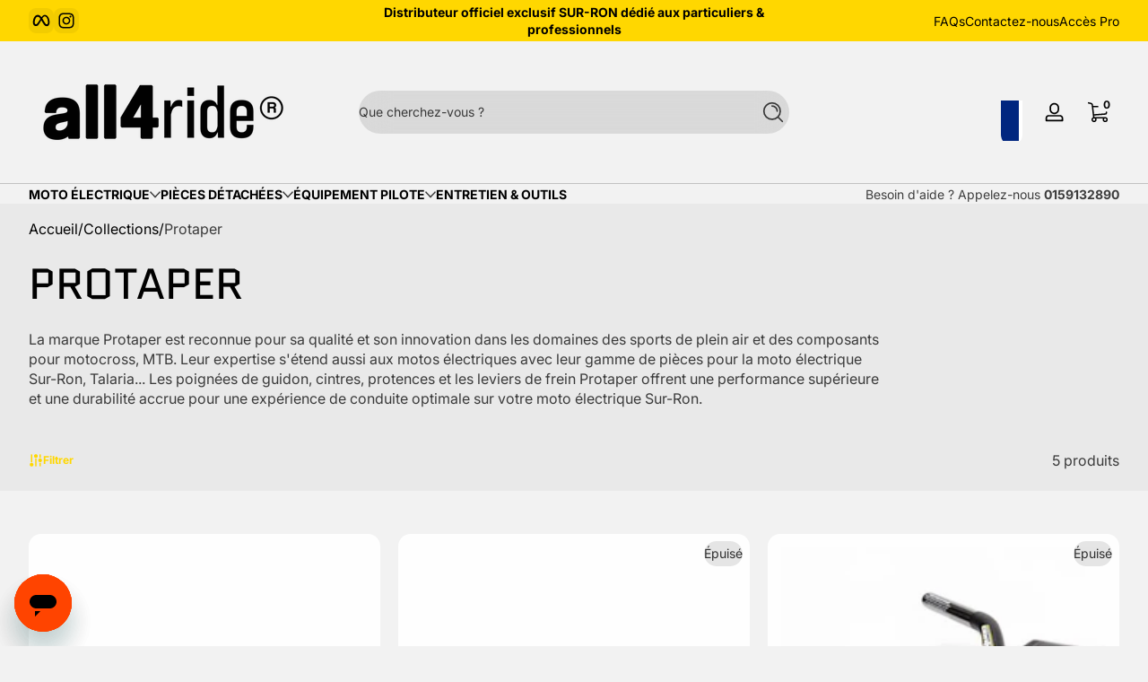

--- FILE ---
content_type: text/html; charset=utf-8
request_url: https://www.all4ride.co/collections/protaper
body_size: 77019
content:

<!doctype html>
<html
  class="no-js"
  lang="fr"
  
>
  <head>
    <meta charset="utf-8">
    <meta http-equiv="X-UA-Compatible" content="IE=edge">
    <meta name="viewport" content="width=device-width, initial-scale=1.0">
    <meta name="theme-color" content="#f2f2f2"><link rel="icon" type="image/png" href="//www.all4ride.co/cdn/shop/files/favicon-all4ride.jpg?crop=center&height=32&v=1736872948&width=32">
      <link rel="apple-touch-icon" href="//www.all4ride.co/cdn/shop/files/favicon-all4ride.jpg?v=1736872948&width=192">


    <script src="//www.all4ride.co/cdn/shop/t/52/assets/global.js?v=85244384373176229731759233433" defer="defer"></script><script src="//www.all4ride.co/cdn/shop/t/52/assets/animations.js?v=13981969454044038861759233432" defer="defer"></script><script src="//www.all4ride.co/cdn/shop/t/52/assets/slider.js?v=159365291668041616401759233433" defer="defer"></script>
    <script src="//www.all4ride.co/cdn/shop/t/52/assets/scrollable-content-viewer.js?v=174953363765258934431759233433" defer="defer"></script>
    <script src="//www.all4ride.co/cdn/shop/t/52/assets/main-search.js?v=4450031770063896451759233433" defer="defer"></script>
    <script src="//www.all4ride.co/cdn/shop/t/52/assets/confetti.js?v=97869789912092450461759233432" defer></script><script>window.performance && window.performance.mark && window.performance.mark('shopify.content_for_header.start');</script><meta name="google-site-verification" content="Kzpm-teU_foYREIc0i8C6xayiGsQKBJN10DhMCsHpcw">
<meta name="facebook-domain-verification" content="sowj1iai2feihc0tovs6ua3537yqc6">
<meta id="shopify-digital-wallet" name="shopify-digital-wallet" content="/58490683578/digital_wallets/dialog">
<meta name="shopify-checkout-api-token" content="dfa201524e2060a24e28a3245306fe29">
<meta id="in-context-paypal-metadata" data-shop-id="58490683578" data-venmo-supported="false" data-environment="production" data-locale="fr_FR" data-paypal-v4="true" data-currency="EUR">
<link rel="alternate" type="application/atom+xml" title="Feed" href="/collections/protaper.atom" />
<link rel="alternate" hreflang="x-default" href="https://www.all4ride.co/collections/protaper">
<link rel="alternate" hreflang="en-AL" href="https://www.all4ride.co/en-eu/collections/protaper-parts-sur-ron">
<link rel="alternate" hreflang="de-AL" href="https://www.all4ride.co/de-eu/collections/protaper-teile">
<link rel="alternate" hreflang="es-AL" href="https://www.all4ride.co/es-eu/collections/piezas-protaper">
<link rel="alternate" hreflang="it-AL" href="https://www.all4ride.co/it-eu/collections/ricambi-protaper">
<link rel="alternate" hreflang="nl-AL" href="https://www.all4ride.co/nl-eu/collections/protaper-onderdelen-sur-ron">
<link rel="alternate" hreflang="fr-AL" href="https://www.all4ride.co/fr-eu/collections/protaper">
<link rel="alternate" hreflang="sv-AL" href="https://www.all4ride.co/sv-eu/collections/protaper-delar">
<link rel="alternate" hreflang="no-AL" href="https://www.all4ride.co/no-eu/collections/protaper-deler-oppgradering">
<link rel="alternate" hreflang="fi-AL" href="https://www.all4ride.co/fi-eu/collections/protaper-osat">
<link rel="alternate" hreflang="pt-AL" href="https://www.all4ride.co/pt-eu/collections/pecas-protaper">
<link rel="alternate" hreflang="da-AL" href="https://www.all4ride.co/da-eu/collections/protaper-dele">
<link rel="alternate" hreflang="en-AX" href="https://www.all4ride.co/en-eu/collections/protaper-parts-sur-ron">
<link rel="alternate" hreflang="de-AX" href="https://www.all4ride.co/de-eu/collections/protaper-teile">
<link rel="alternate" hreflang="es-AX" href="https://www.all4ride.co/es-eu/collections/piezas-protaper">
<link rel="alternate" hreflang="it-AX" href="https://www.all4ride.co/it-eu/collections/ricambi-protaper">
<link rel="alternate" hreflang="nl-AX" href="https://www.all4ride.co/nl-eu/collections/protaper-onderdelen-sur-ron">
<link rel="alternate" hreflang="fr-AX" href="https://www.all4ride.co/fr-eu/collections/protaper">
<link rel="alternate" hreflang="sv-AX" href="https://www.all4ride.co/sv-eu/collections/protaper-delar">
<link rel="alternate" hreflang="no-AX" href="https://www.all4ride.co/no-eu/collections/protaper-deler-oppgradering">
<link rel="alternate" hreflang="fi-AX" href="https://www.all4ride.co/fi-eu/collections/protaper-osat">
<link rel="alternate" hreflang="pt-AX" href="https://www.all4ride.co/pt-eu/collections/pecas-protaper">
<link rel="alternate" hreflang="da-AX" href="https://www.all4ride.co/da-eu/collections/protaper-dele">
<link rel="alternate" hreflang="en-BA" href="https://www.all4ride.co/en-eu/collections/protaper-parts-sur-ron">
<link rel="alternate" hreflang="de-BA" href="https://www.all4ride.co/de-eu/collections/protaper-teile">
<link rel="alternate" hreflang="es-BA" href="https://www.all4ride.co/es-eu/collections/piezas-protaper">
<link rel="alternate" hreflang="it-BA" href="https://www.all4ride.co/it-eu/collections/ricambi-protaper">
<link rel="alternate" hreflang="nl-BA" href="https://www.all4ride.co/nl-eu/collections/protaper-onderdelen-sur-ron">
<link rel="alternate" hreflang="fr-BA" href="https://www.all4ride.co/fr-eu/collections/protaper">
<link rel="alternate" hreflang="sv-BA" href="https://www.all4ride.co/sv-eu/collections/protaper-delar">
<link rel="alternate" hreflang="no-BA" href="https://www.all4ride.co/no-eu/collections/protaper-deler-oppgradering">
<link rel="alternate" hreflang="fi-BA" href="https://www.all4ride.co/fi-eu/collections/protaper-osat">
<link rel="alternate" hreflang="pt-BA" href="https://www.all4ride.co/pt-eu/collections/pecas-protaper">
<link rel="alternate" hreflang="da-BA" href="https://www.all4ride.co/da-eu/collections/protaper-dele">
<link rel="alternate" hreflang="en-BG" href="https://www.all4ride.co/en-eu/collections/protaper-parts-sur-ron">
<link rel="alternate" hreflang="de-BG" href="https://www.all4ride.co/de-eu/collections/protaper-teile">
<link rel="alternate" hreflang="es-BG" href="https://www.all4ride.co/es-eu/collections/piezas-protaper">
<link rel="alternate" hreflang="it-BG" href="https://www.all4ride.co/it-eu/collections/ricambi-protaper">
<link rel="alternate" hreflang="nl-BG" href="https://www.all4ride.co/nl-eu/collections/protaper-onderdelen-sur-ron">
<link rel="alternate" hreflang="fr-BG" href="https://www.all4ride.co/fr-eu/collections/protaper">
<link rel="alternate" hreflang="sv-BG" href="https://www.all4ride.co/sv-eu/collections/protaper-delar">
<link rel="alternate" hreflang="no-BG" href="https://www.all4ride.co/no-eu/collections/protaper-deler-oppgradering">
<link rel="alternate" hreflang="fi-BG" href="https://www.all4ride.co/fi-eu/collections/protaper-osat">
<link rel="alternate" hreflang="pt-BG" href="https://www.all4ride.co/pt-eu/collections/pecas-protaper">
<link rel="alternate" hreflang="da-BG" href="https://www.all4ride.co/da-eu/collections/protaper-dele">
<link rel="alternate" hreflang="en-BY" href="https://www.all4ride.co/en-eu/collections/protaper-parts-sur-ron">
<link rel="alternate" hreflang="de-BY" href="https://www.all4ride.co/de-eu/collections/protaper-teile">
<link rel="alternate" hreflang="es-BY" href="https://www.all4ride.co/es-eu/collections/piezas-protaper">
<link rel="alternate" hreflang="it-BY" href="https://www.all4ride.co/it-eu/collections/ricambi-protaper">
<link rel="alternate" hreflang="nl-BY" href="https://www.all4ride.co/nl-eu/collections/protaper-onderdelen-sur-ron">
<link rel="alternate" hreflang="fr-BY" href="https://www.all4ride.co/fr-eu/collections/protaper">
<link rel="alternate" hreflang="sv-BY" href="https://www.all4ride.co/sv-eu/collections/protaper-delar">
<link rel="alternate" hreflang="no-BY" href="https://www.all4ride.co/no-eu/collections/protaper-deler-oppgradering">
<link rel="alternate" hreflang="fi-BY" href="https://www.all4ride.co/fi-eu/collections/protaper-osat">
<link rel="alternate" hreflang="pt-BY" href="https://www.all4ride.co/pt-eu/collections/pecas-protaper">
<link rel="alternate" hreflang="da-BY" href="https://www.all4ride.co/da-eu/collections/protaper-dele">
<link rel="alternate" hreflang="en-CZ" href="https://www.all4ride.co/en-eu/collections/protaper-parts-sur-ron">
<link rel="alternate" hreflang="de-CZ" href="https://www.all4ride.co/de-eu/collections/protaper-teile">
<link rel="alternate" hreflang="es-CZ" href="https://www.all4ride.co/es-eu/collections/piezas-protaper">
<link rel="alternate" hreflang="it-CZ" href="https://www.all4ride.co/it-eu/collections/ricambi-protaper">
<link rel="alternate" hreflang="nl-CZ" href="https://www.all4ride.co/nl-eu/collections/protaper-onderdelen-sur-ron">
<link rel="alternate" hreflang="fr-CZ" href="https://www.all4ride.co/fr-eu/collections/protaper">
<link rel="alternate" hreflang="sv-CZ" href="https://www.all4ride.co/sv-eu/collections/protaper-delar">
<link rel="alternate" hreflang="no-CZ" href="https://www.all4ride.co/no-eu/collections/protaper-deler-oppgradering">
<link rel="alternate" hreflang="fi-CZ" href="https://www.all4ride.co/fi-eu/collections/protaper-osat">
<link rel="alternate" hreflang="pt-CZ" href="https://www.all4ride.co/pt-eu/collections/pecas-protaper">
<link rel="alternate" hreflang="da-CZ" href="https://www.all4ride.co/da-eu/collections/protaper-dele">
<link rel="alternate" hreflang="en-EE" href="https://www.all4ride.co/en-eu/collections/protaper-parts-sur-ron">
<link rel="alternate" hreflang="de-EE" href="https://www.all4ride.co/de-eu/collections/protaper-teile">
<link rel="alternate" hreflang="es-EE" href="https://www.all4ride.co/es-eu/collections/piezas-protaper">
<link rel="alternate" hreflang="it-EE" href="https://www.all4ride.co/it-eu/collections/ricambi-protaper">
<link rel="alternate" hreflang="nl-EE" href="https://www.all4ride.co/nl-eu/collections/protaper-onderdelen-sur-ron">
<link rel="alternate" hreflang="fr-EE" href="https://www.all4ride.co/fr-eu/collections/protaper">
<link rel="alternate" hreflang="sv-EE" href="https://www.all4ride.co/sv-eu/collections/protaper-delar">
<link rel="alternate" hreflang="no-EE" href="https://www.all4ride.co/no-eu/collections/protaper-deler-oppgradering">
<link rel="alternate" hreflang="fi-EE" href="https://www.all4ride.co/fi-eu/collections/protaper-osat">
<link rel="alternate" hreflang="pt-EE" href="https://www.all4ride.co/pt-eu/collections/pecas-protaper">
<link rel="alternate" hreflang="da-EE" href="https://www.all4ride.co/da-eu/collections/protaper-dele">
<link rel="alternate" hreflang="en-FO" href="https://www.all4ride.co/en-eu/collections/protaper-parts-sur-ron">
<link rel="alternate" hreflang="de-FO" href="https://www.all4ride.co/de-eu/collections/protaper-teile">
<link rel="alternate" hreflang="es-FO" href="https://www.all4ride.co/es-eu/collections/piezas-protaper">
<link rel="alternate" hreflang="it-FO" href="https://www.all4ride.co/it-eu/collections/ricambi-protaper">
<link rel="alternate" hreflang="nl-FO" href="https://www.all4ride.co/nl-eu/collections/protaper-onderdelen-sur-ron">
<link rel="alternate" hreflang="fr-FO" href="https://www.all4ride.co/fr-eu/collections/protaper">
<link rel="alternate" hreflang="sv-FO" href="https://www.all4ride.co/sv-eu/collections/protaper-delar">
<link rel="alternate" hreflang="no-FO" href="https://www.all4ride.co/no-eu/collections/protaper-deler-oppgradering">
<link rel="alternate" hreflang="fi-FO" href="https://www.all4ride.co/fi-eu/collections/protaper-osat">
<link rel="alternate" hreflang="pt-FO" href="https://www.all4ride.co/pt-eu/collections/pecas-protaper">
<link rel="alternate" hreflang="da-FO" href="https://www.all4ride.co/da-eu/collections/protaper-dele">
<link rel="alternate" hreflang="en-GG" href="https://www.all4ride.co/en-eu/collections/protaper-parts-sur-ron">
<link rel="alternate" hreflang="de-GG" href="https://www.all4ride.co/de-eu/collections/protaper-teile">
<link rel="alternate" hreflang="es-GG" href="https://www.all4ride.co/es-eu/collections/piezas-protaper">
<link rel="alternate" hreflang="it-GG" href="https://www.all4ride.co/it-eu/collections/ricambi-protaper">
<link rel="alternate" hreflang="nl-GG" href="https://www.all4ride.co/nl-eu/collections/protaper-onderdelen-sur-ron">
<link rel="alternate" hreflang="fr-GG" href="https://www.all4ride.co/fr-eu/collections/protaper">
<link rel="alternate" hreflang="sv-GG" href="https://www.all4ride.co/sv-eu/collections/protaper-delar">
<link rel="alternate" hreflang="no-GG" href="https://www.all4ride.co/no-eu/collections/protaper-deler-oppgradering">
<link rel="alternate" hreflang="fi-GG" href="https://www.all4ride.co/fi-eu/collections/protaper-osat">
<link rel="alternate" hreflang="pt-GG" href="https://www.all4ride.co/pt-eu/collections/pecas-protaper">
<link rel="alternate" hreflang="da-GG" href="https://www.all4ride.co/da-eu/collections/protaper-dele">
<link rel="alternate" hreflang="en-GI" href="https://www.all4ride.co/en-eu/collections/protaper-parts-sur-ron">
<link rel="alternate" hreflang="de-GI" href="https://www.all4ride.co/de-eu/collections/protaper-teile">
<link rel="alternate" hreflang="es-GI" href="https://www.all4ride.co/es-eu/collections/piezas-protaper">
<link rel="alternate" hreflang="it-GI" href="https://www.all4ride.co/it-eu/collections/ricambi-protaper">
<link rel="alternate" hreflang="nl-GI" href="https://www.all4ride.co/nl-eu/collections/protaper-onderdelen-sur-ron">
<link rel="alternate" hreflang="fr-GI" href="https://www.all4ride.co/fr-eu/collections/protaper">
<link rel="alternate" hreflang="sv-GI" href="https://www.all4ride.co/sv-eu/collections/protaper-delar">
<link rel="alternate" hreflang="no-GI" href="https://www.all4ride.co/no-eu/collections/protaper-deler-oppgradering">
<link rel="alternate" hreflang="fi-GI" href="https://www.all4ride.co/fi-eu/collections/protaper-osat">
<link rel="alternate" hreflang="pt-GI" href="https://www.all4ride.co/pt-eu/collections/pecas-protaper">
<link rel="alternate" hreflang="da-GI" href="https://www.all4ride.co/da-eu/collections/protaper-dele">
<link rel="alternate" hreflang="en-GR" href="https://www.all4ride.co/en-eu/collections/protaper-parts-sur-ron">
<link rel="alternate" hreflang="de-GR" href="https://www.all4ride.co/de-eu/collections/protaper-teile">
<link rel="alternate" hreflang="es-GR" href="https://www.all4ride.co/es-eu/collections/piezas-protaper">
<link rel="alternate" hreflang="it-GR" href="https://www.all4ride.co/it-eu/collections/ricambi-protaper">
<link rel="alternate" hreflang="nl-GR" href="https://www.all4ride.co/nl-eu/collections/protaper-onderdelen-sur-ron">
<link rel="alternate" hreflang="fr-GR" href="https://www.all4ride.co/fr-eu/collections/protaper">
<link rel="alternate" hreflang="sv-GR" href="https://www.all4ride.co/sv-eu/collections/protaper-delar">
<link rel="alternate" hreflang="no-GR" href="https://www.all4ride.co/no-eu/collections/protaper-deler-oppgradering">
<link rel="alternate" hreflang="fi-GR" href="https://www.all4ride.co/fi-eu/collections/protaper-osat">
<link rel="alternate" hreflang="pt-GR" href="https://www.all4ride.co/pt-eu/collections/pecas-protaper">
<link rel="alternate" hreflang="da-GR" href="https://www.all4ride.co/da-eu/collections/protaper-dele">
<link rel="alternate" hreflang="en-HR" href="https://www.all4ride.co/en-eu/collections/protaper-parts-sur-ron">
<link rel="alternate" hreflang="de-HR" href="https://www.all4ride.co/de-eu/collections/protaper-teile">
<link rel="alternate" hreflang="es-HR" href="https://www.all4ride.co/es-eu/collections/piezas-protaper">
<link rel="alternate" hreflang="it-HR" href="https://www.all4ride.co/it-eu/collections/ricambi-protaper">
<link rel="alternate" hreflang="nl-HR" href="https://www.all4ride.co/nl-eu/collections/protaper-onderdelen-sur-ron">
<link rel="alternate" hreflang="fr-HR" href="https://www.all4ride.co/fr-eu/collections/protaper">
<link rel="alternate" hreflang="sv-HR" href="https://www.all4ride.co/sv-eu/collections/protaper-delar">
<link rel="alternate" hreflang="no-HR" href="https://www.all4ride.co/no-eu/collections/protaper-deler-oppgradering">
<link rel="alternate" hreflang="fi-HR" href="https://www.all4ride.co/fi-eu/collections/protaper-osat">
<link rel="alternate" hreflang="pt-HR" href="https://www.all4ride.co/pt-eu/collections/pecas-protaper">
<link rel="alternate" hreflang="da-HR" href="https://www.all4ride.co/da-eu/collections/protaper-dele">
<link rel="alternate" hreflang="en-HU" href="https://www.all4ride.co/en-eu/collections/protaper-parts-sur-ron">
<link rel="alternate" hreflang="de-HU" href="https://www.all4ride.co/de-eu/collections/protaper-teile">
<link rel="alternate" hreflang="es-HU" href="https://www.all4ride.co/es-eu/collections/piezas-protaper">
<link rel="alternate" hreflang="it-HU" href="https://www.all4ride.co/it-eu/collections/ricambi-protaper">
<link rel="alternate" hreflang="nl-HU" href="https://www.all4ride.co/nl-eu/collections/protaper-onderdelen-sur-ron">
<link rel="alternate" hreflang="fr-HU" href="https://www.all4ride.co/fr-eu/collections/protaper">
<link rel="alternate" hreflang="sv-HU" href="https://www.all4ride.co/sv-eu/collections/protaper-delar">
<link rel="alternate" hreflang="no-HU" href="https://www.all4ride.co/no-eu/collections/protaper-deler-oppgradering">
<link rel="alternate" hreflang="fi-HU" href="https://www.all4ride.co/fi-eu/collections/protaper-osat">
<link rel="alternate" hreflang="pt-HU" href="https://www.all4ride.co/pt-eu/collections/pecas-protaper">
<link rel="alternate" hreflang="da-HU" href="https://www.all4ride.co/da-eu/collections/protaper-dele">
<link rel="alternate" hreflang="en-IE" href="https://www.all4ride.co/en-eu/collections/protaper-parts-sur-ron">
<link rel="alternate" hreflang="de-IE" href="https://www.all4ride.co/de-eu/collections/protaper-teile">
<link rel="alternate" hreflang="es-IE" href="https://www.all4ride.co/es-eu/collections/piezas-protaper">
<link rel="alternate" hreflang="it-IE" href="https://www.all4ride.co/it-eu/collections/ricambi-protaper">
<link rel="alternate" hreflang="nl-IE" href="https://www.all4ride.co/nl-eu/collections/protaper-onderdelen-sur-ron">
<link rel="alternate" hreflang="fr-IE" href="https://www.all4ride.co/fr-eu/collections/protaper">
<link rel="alternate" hreflang="sv-IE" href="https://www.all4ride.co/sv-eu/collections/protaper-delar">
<link rel="alternate" hreflang="no-IE" href="https://www.all4ride.co/no-eu/collections/protaper-deler-oppgradering">
<link rel="alternate" hreflang="fi-IE" href="https://www.all4ride.co/fi-eu/collections/protaper-osat">
<link rel="alternate" hreflang="pt-IE" href="https://www.all4ride.co/pt-eu/collections/pecas-protaper">
<link rel="alternate" hreflang="da-IE" href="https://www.all4ride.co/da-eu/collections/protaper-dele">
<link rel="alternate" hreflang="en-IM" href="https://www.all4ride.co/en-eu/collections/protaper-parts-sur-ron">
<link rel="alternate" hreflang="de-IM" href="https://www.all4ride.co/de-eu/collections/protaper-teile">
<link rel="alternate" hreflang="es-IM" href="https://www.all4ride.co/es-eu/collections/piezas-protaper">
<link rel="alternate" hreflang="it-IM" href="https://www.all4ride.co/it-eu/collections/ricambi-protaper">
<link rel="alternate" hreflang="nl-IM" href="https://www.all4ride.co/nl-eu/collections/protaper-onderdelen-sur-ron">
<link rel="alternate" hreflang="fr-IM" href="https://www.all4ride.co/fr-eu/collections/protaper">
<link rel="alternate" hreflang="sv-IM" href="https://www.all4ride.co/sv-eu/collections/protaper-delar">
<link rel="alternate" hreflang="no-IM" href="https://www.all4ride.co/no-eu/collections/protaper-deler-oppgradering">
<link rel="alternate" hreflang="fi-IM" href="https://www.all4ride.co/fi-eu/collections/protaper-osat">
<link rel="alternate" hreflang="pt-IM" href="https://www.all4ride.co/pt-eu/collections/pecas-protaper">
<link rel="alternate" hreflang="da-IM" href="https://www.all4ride.co/da-eu/collections/protaper-dele">
<link rel="alternate" hreflang="en-IS" href="https://www.all4ride.co/en-eu/collections/protaper-parts-sur-ron">
<link rel="alternate" hreflang="de-IS" href="https://www.all4ride.co/de-eu/collections/protaper-teile">
<link rel="alternate" hreflang="es-IS" href="https://www.all4ride.co/es-eu/collections/piezas-protaper">
<link rel="alternate" hreflang="it-IS" href="https://www.all4ride.co/it-eu/collections/ricambi-protaper">
<link rel="alternate" hreflang="nl-IS" href="https://www.all4ride.co/nl-eu/collections/protaper-onderdelen-sur-ron">
<link rel="alternate" hreflang="fr-IS" href="https://www.all4ride.co/fr-eu/collections/protaper">
<link rel="alternate" hreflang="sv-IS" href="https://www.all4ride.co/sv-eu/collections/protaper-delar">
<link rel="alternate" hreflang="no-IS" href="https://www.all4ride.co/no-eu/collections/protaper-deler-oppgradering">
<link rel="alternate" hreflang="fi-IS" href="https://www.all4ride.co/fi-eu/collections/protaper-osat">
<link rel="alternate" hreflang="pt-IS" href="https://www.all4ride.co/pt-eu/collections/pecas-protaper">
<link rel="alternate" hreflang="da-IS" href="https://www.all4ride.co/da-eu/collections/protaper-dele">
<link rel="alternate" hreflang="en-JE" href="https://www.all4ride.co/en-eu/collections/protaper-parts-sur-ron">
<link rel="alternate" hreflang="de-JE" href="https://www.all4ride.co/de-eu/collections/protaper-teile">
<link rel="alternate" hreflang="es-JE" href="https://www.all4ride.co/es-eu/collections/piezas-protaper">
<link rel="alternate" hreflang="it-JE" href="https://www.all4ride.co/it-eu/collections/ricambi-protaper">
<link rel="alternate" hreflang="nl-JE" href="https://www.all4ride.co/nl-eu/collections/protaper-onderdelen-sur-ron">
<link rel="alternate" hreflang="fr-JE" href="https://www.all4ride.co/fr-eu/collections/protaper">
<link rel="alternate" hreflang="sv-JE" href="https://www.all4ride.co/sv-eu/collections/protaper-delar">
<link rel="alternate" hreflang="no-JE" href="https://www.all4ride.co/no-eu/collections/protaper-deler-oppgradering">
<link rel="alternate" hreflang="fi-JE" href="https://www.all4ride.co/fi-eu/collections/protaper-osat">
<link rel="alternate" hreflang="pt-JE" href="https://www.all4ride.co/pt-eu/collections/pecas-protaper">
<link rel="alternate" hreflang="da-JE" href="https://www.all4ride.co/da-eu/collections/protaper-dele">
<link rel="alternate" hreflang="en-LI" href="https://www.all4ride.co/en-eu/collections/protaper-parts-sur-ron">
<link rel="alternate" hreflang="de-LI" href="https://www.all4ride.co/de-eu/collections/protaper-teile">
<link rel="alternate" hreflang="es-LI" href="https://www.all4ride.co/es-eu/collections/piezas-protaper">
<link rel="alternate" hreflang="it-LI" href="https://www.all4ride.co/it-eu/collections/ricambi-protaper">
<link rel="alternate" hreflang="nl-LI" href="https://www.all4ride.co/nl-eu/collections/protaper-onderdelen-sur-ron">
<link rel="alternate" hreflang="fr-LI" href="https://www.all4ride.co/fr-eu/collections/protaper">
<link rel="alternate" hreflang="sv-LI" href="https://www.all4ride.co/sv-eu/collections/protaper-delar">
<link rel="alternate" hreflang="no-LI" href="https://www.all4ride.co/no-eu/collections/protaper-deler-oppgradering">
<link rel="alternate" hreflang="fi-LI" href="https://www.all4ride.co/fi-eu/collections/protaper-osat">
<link rel="alternate" hreflang="pt-LI" href="https://www.all4ride.co/pt-eu/collections/pecas-protaper">
<link rel="alternate" hreflang="da-LI" href="https://www.all4ride.co/da-eu/collections/protaper-dele">
<link rel="alternate" hreflang="en-LT" href="https://www.all4ride.co/en-eu/collections/protaper-parts-sur-ron">
<link rel="alternate" hreflang="de-LT" href="https://www.all4ride.co/de-eu/collections/protaper-teile">
<link rel="alternate" hreflang="es-LT" href="https://www.all4ride.co/es-eu/collections/piezas-protaper">
<link rel="alternate" hreflang="it-LT" href="https://www.all4ride.co/it-eu/collections/ricambi-protaper">
<link rel="alternate" hreflang="nl-LT" href="https://www.all4ride.co/nl-eu/collections/protaper-onderdelen-sur-ron">
<link rel="alternate" hreflang="fr-LT" href="https://www.all4ride.co/fr-eu/collections/protaper">
<link rel="alternate" hreflang="sv-LT" href="https://www.all4ride.co/sv-eu/collections/protaper-delar">
<link rel="alternate" hreflang="no-LT" href="https://www.all4ride.co/no-eu/collections/protaper-deler-oppgradering">
<link rel="alternate" hreflang="fi-LT" href="https://www.all4ride.co/fi-eu/collections/protaper-osat">
<link rel="alternate" hreflang="pt-LT" href="https://www.all4ride.co/pt-eu/collections/pecas-protaper">
<link rel="alternate" hreflang="da-LT" href="https://www.all4ride.co/da-eu/collections/protaper-dele">
<link rel="alternate" hreflang="en-LV" href="https://www.all4ride.co/en-eu/collections/protaper-parts-sur-ron">
<link rel="alternate" hreflang="de-LV" href="https://www.all4ride.co/de-eu/collections/protaper-teile">
<link rel="alternate" hreflang="es-LV" href="https://www.all4ride.co/es-eu/collections/piezas-protaper">
<link rel="alternate" hreflang="it-LV" href="https://www.all4ride.co/it-eu/collections/ricambi-protaper">
<link rel="alternate" hreflang="nl-LV" href="https://www.all4ride.co/nl-eu/collections/protaper-onderdelen-sur-ron">
<link rel="alternate" hreflang="fr-LV" href="https://www.all4ride.co/fr-eu/collections/protaper">
<link rel="alternate" hreflang="sv-LV" href="https://www.all4ride.co/sv-eu/collections/protaper-delar">
<link rel="alternate" hreflang="no-LV" href="https://www.all4ride.co/no-eu/collections/protaper-deler-oppgradering">
<link rel="alternate" hreflang="fi-LV" href="https://www.all4ride.co/fi-eu/collections/protaper-osat">
<link rel="alternate" hreflang="pt-LV" href="https://www.all4ride.co/pt-eu/collections/pecas-protaper">
<link rel="alternate" hreflang="da-LV" href="https://www.all4ride.co/da-eu/collections/protaper-dele">
<link rel="alternate" hreflang="en-MC" href="https://www.all4ride.co/en-eu/collections/protaper-parts-sur-ron">
<link rel="alternate" hreflang="de-MC" href="https://www.all4ride.co/de-eu/collections/protaper-teile">
<link rel="alternate" hreflang="es-MC" href="https://www.all4ride.co/es-eu/collections/piezas-protaper">
<link rel="alternate" hreflang="it-MC" href="https://www.all4ride.co/it-eu/collections/ricambi-protaper">
<link rel="alternate" hreflang="nl-MC" href="https://www.all4ride.co/nl-eu/collections/protaper-onderdelen-sur-ron">
<link rel="alternate" hreflang="fr-MC" href="https://www.all4ride.co/fr-eu/collections/protaper">
<link rel="alternate" hreflang="sv-MC" href="https://www.all4ride.co/sv-eu/collections/protaper-delar">
<link rel="alternate" hreflang="no-MC" href="https://www.all4ride.co/no-eu/collections/protaper-deler-oppgradering">
<link rel="alternate" hreflang="fi-MC" href="https://www.all4ride.co/fi-eu/collections/protaper-osat">
<link rel="alternate" hreflang="pt-MC" href="https://www.all4ride.co/pt-eu/collections/pecas-protaper">
<link rel="alternate" hreflang="da-MC" href="https://www.all4ride.co/da-eu/collections/protaper-dele">
<link rel="alternate" hreflang="en-MD" href="https://www.all4ride.co/en-eu/collections/protaper-parts-sur-ron">
<link rel="alternate" hreflang="de-MD" href="https://www.all4ride.co/de-eu/collections/protaper-teile">
<link rel="alternate" hreflang="es-MD" href="https://www.all4ride.co/es-eu/collections/piezas-protaper">
<link rel="alternate" hreflang="it-MD" href="https://www.all4ride.co/it-eu/collections/ricambi-protaper">
<link rel="alternate" hreflang="nl-MD" href="https://www.all4ride.co/nl-eu/collections/protaper-onderdelen-sur-ron">
<link rel="alternate" hreflang="fr-MD" href="https://www.all4ride.co/fr-eu/collections/protaper">
<link rel="alternate" hreflang="sv-MD" href="https://www.all4ride.co/sv-eu/collections/protaper-delar">
<link rel="alternate" hreflang="no-MD" href="https://www.all4ride.co/no-eu/collections/protaper-deler-oppgradering">
<link rel="alternate" hreflang="fi-MD" href="https://www.all4ride.co/fi-eu/collections/protaper-osat">
<link rel="alternate" hreflang="pt-MD" href="https://www.all4ride.co/pt-eu/collections/pecas-protaper">
<link rel="alternate" hreflang="da-MD" href="https://www.all4ride.co/da-eu/collections/protaper-dele">
<link rel="alternate" hreflang="en-ME" href="https://www.all4ride.co/en-eu/collections/protaper-parts-sur-ron">
<link rel="alternate" hreflang="de-ME" href="https://www.all4ride.co/de-eu/collections/protaper-teile">
<link rel="alternate" hreflang="es-ME" href="https://www.all4ride.co/es-eu/collections/piezas-protaper">
<link rel="alternate" hreflang="it-ME" href="https://www.all4ride.co/it-eu/collections/ricambi-protaper">
<link rel="alternate" hreflang="nl-ME" href="https://www.all4ride.co/nl-eu/collections/protaper-onderdelen-sur-ron">
<link rel="alternate" hreflang="fr-ME" href="https://www.all4ride.co/fr-eu/collections/protaper">
<link rel="alternate" hreflang="sv-ME" href="https://www.all4ride.co/sv-eu/collections/protaper-delar">
<link rel="alternate" hreflang="no-ME" href="https://www.all4ride.co/no-eu/collections/protaper-deler-oppgradering">
<link rel="alternate" hreflang="fi-ME" href="https://www.all4ride.co/fi-eu/collections/protaper-osat">
<link rel="alternate" hreflang="pt-ME" href="https://www.all4ride.co/pt-eu/collections/pecas-protaper">
<link rel="alternate" hreflang="da-ME" href="https://www.all4ride.co/da-eu/collections/protaper-dele">
<link rel="alternate" hreflang="en-MK" href="https://www.all4ride.co/en-eu/collections/protaper-parts-sur-ron">
<link rel="alternate" hreflang="de-MK" href="https://www.all4ride.co/de-eu/collections/protaper-teile">
<link rel="alternate" hreflang="es-MK" href="https://www.all4ride.co/es-eu/collections/piezas-protaper">
<link rel="alternate" hreflang="it-MK" href="https://www.all4ride.co/it-eu/collections/ricambi-protaper">
<link rel="alternate" hreflang="nl-MK" href="https://www.all4ride.co/nl-eu/collections/protaper-onderdelen-sur-ron">
<link rel="alternate" hreflang="fr-MK" href="https://www.all4ride.co/fr-eu/collections/protaper">
<link rel="alternate" hreflang="sv-MK" href="https://www.all4ride.co/sv-eu/collections/protaper-delar">
<link rel="alternate" hreflang="no-MK" href="https://www.all4ride.co/no-eu/collections/protaper-deler-oppgradering">
<link rel="alternate" hreflang="fi-MK" href="https://www.all4ride.co/fi-eu/collections/protaper-osat">
<link rel="alternate" hreflang="pt-MK" href="https://www.all4ride.co/pt-eu/collections/pecas-protaper">
<link rel="alternate" hreflang="da-MK" href="https://www.all4ride.co/da-eu/collections/protaper-dele">
<link rel="alternate" hreflang="en-MT" href="https://www.all4ride.co/en-eu/collections/protaper-parts-sur-ron">
<link rel="alternate" hreflang="de-MT" href="https://www.all4ride.co/de-eu/collections/protaper-teile">
<link rel="alternate" hreflang="es-MT" href="https://www.all4ride.co/es-eu/collections/piezas-protaper">
<link rel="alternate" hreflang="it-MT" href="https://www.all4ride.co/it-eu/collections/ricambi-protaper">
<link rel="alternate" hreflang="nl-MT" href="https://www.all4ride.co/nl-eu/collections/protaper-onderdelen-sur-ron">
<link rel="alternate" hreflang="fr-MT" href="https://www.all4ride.co/fr-eu/collections/protaper">
<link rel="alternate" hreflang="sv-MT" href="https://www.all4ride.co/sv-eu/collections/protaper-delar">
<link rel="alternate" hreflang="no-MT" href="https://www.all4ride.co/no-eu/collections/protaper-deler-oppgradering">
<link rel="alternate" hreflang="fi-MT" href="https://www.all4ride.co/fi-eu/collections/protaper-osat">
<link rel="alternate" hreflang="pt-MT" href="https://www.all4ride.co/pt-eu/collections/pecas-protaper">
<link rel="alternate" hreflang="da-MT" href="https://www.all4ride.co/da-eu/collections/protaper-dele">
<link rel="alternate" hreflang="en-NO" href="https://www.all4ride.co/en-eu/collections/protaper-parts-sur-ron">
<link rel="alternate" hreflang="de-NO" href="https://www.all4ride.co/de-eu/collections/protaper-teile">
<link rel="alternate" hreflang="es-NO" href="https://www.all4ride.co/es-eu/collections/piezas-protaper">
<link rel="alternate" hreflang="it-NO" href="https://www.all4ride.co/it-eu/collections/ricambi-protaper">
<link rel="alternate" hreflang="nl-NO" href="https://www.all4ride.co/nl-eu/collections/protaper-onderdelen-sur-ron">
<link rel="alternate" hreflang="fr-NO" href="https://www.all4ride.co/fr-eu/collections/protaper">
<link rel="alternate" hreflang="sv-NO" href="https://www.all4ride.co/sv-eu/collections/protaper-delar">
<link rel="alternate" hreflang="no-NO" href="https://www.all4ride.co/no-eu/collections/protaper-deler-oppgradering">
<link rel="alternate" hreflang="fi-NO" href="https://www.all4ride.co/fi-eu/collections/protaper-osat">
<link rel="alternate" hreflang="pt-NO" href="https://www.all4ride.co/pt-eu/collections/pecas-protaper">
<link rel="alternate" hreflang="da-NO" href="https://www.all4ride.co/da-eu/collections/protaper-dele">
<link rel="alternate" hreflang="en-PL" href="https://www.all4ride.co/en-eu/collections/protaper-parts-sur-ron">
<link rel="alternate" hreflang="de-PL" href="https://www.all4ride.co/de-eu/collections/protaper-teile">
<link rel="alternate" hreflang="es-PL" href="https://www.all4ride.co/es-eu/collections/piezas-protaper">
<link rel="alternate" hreflang="it-PL" href="https://www.all4ride.co/it-eu/collections/ricambi-protaper">
<link rel="alternate" hreflang="nl-PL" href="https://www.all4ride.co/nl-eu/collections/protaper-onderdelen-sur-ron">
<link rel="alternate" hreflang="fr-PL" href="https://www.all4ride.co/fr-eu/collections/protaper">
<link rel="alternate" hreflang="sv-PL" href="https://www.all4ride.co/sv-eu/collections/protaper-delar">
<link rel="alternate" hreflang="no-PL" href="https://www.all4ride.co/no-eu/collections/protaper-deler-oppgradering">
<link rel="alternate" hreflang="fi-PL" href="https://www.all4ride.co/fi-eu/collections/protaper-osat">
<link rel="alternate" hreflang="pt-PL" href="https://www.all4ride.co/pt-eu/collections/pecas-protaper">
<link rel="alternate" hreflang="da-PL" href="https://www.all4ride.co/da-eu/collections/protaper-dele">
<link rel="alternate" hreflang="en-RO" href="https://www.all4ride.co/en-eu/collections/protaper-parts-sur-ron">
<link rel="alternate" hreflang="de-RO" href="https://www.all4ride.co/de-eu/collections/protaper-teile">
<link rel="alternate" hreflang="es-RO" href="https://www.all4ride.co/es-eu/collections/piezas-protaper">
<link rel="alternate" hreflang="it-RO" href="https://www.all4ride.co/it-eu/collections/ricambi-protaper">
<link rel="alternate" hreflang="nl-RO" href="https://www.all4ride.co/nl-eu/collections/protaper-onderdelen-sur-ron">
<link rel="alternate" hreflang="fr-RO" href="https://www.all4ride.co/fr-eu/collections/protaper">
<link rel="alternate" hreflang="sv-RO" href="https://www.all4ride.co/sv-eu/collections/protaper-delar">
<link rel="alternate" hreflang="no-RO" href="https://www.all4ride.co/no-eu/collections/protaper-deler-oppgradering">
<link rel="alternate" hreflang="fi-RO" href="https://www.all4ride.co/fi-eu/collections/protaper-osat">
<link rel="alternate" hreflang="pt-RO" href="https://www.all4ride.co/pt-eu/collections/pecas-protaper">
<link rel="alternate" hreflang="da-RO" href="https://www.all4ride.co/da-eu/collections/protaper-dele">
<link rel="alternate" hreflang="en-RS" href="https://www.all4ride.co/en-eu/collections/protaper-parts-sur-ron">
<link rel="alternate" hreflang="de-RS" href="https://www.all4ride.co/de-eu/collections/protaper-teile">
<link rel="alternate" hreflang="es-RS" href="https://www.all4ride.co/es-eu/collections/piezas-protaper">
<link rel="alternate" hreflang="it-RS" href="https://www.all4ride.co/it-eu/collections/ricambi-protaper">
<link rel="alternate" hreflang="nl-RS" href="https://www.all4ride.co/nl-eu/collections/protaper-onderdelen-sur-ron">
<link rel="alternate" hreflang="fr-RS" href="https://www.all4ride.co/fr-eu/collections/protaper">
<link rel="alternate" hreflang="sv-RS" href="https://www.all4ride.co/sv-eu/collections/protaper-delar">
<link rel="alternate" hreflang="no-RS" href="https://www.all4ride.co/no-eu/collections/protaper-deler-oppgradering">
<link rel="alternate" hreflang="fi-RS" href="https://www.all4ride.co/fi-eu/collections/protaper-osat">
<link rel="alternate" hreflang="pt-RS" href="https://www.all4ride.co/pt-eu/collections/pecas-protaper">
<link rel="alternate" hreflang="da-RS" href="https://www.all4ride.co/da-eu/collections/protaper-dele">
<link rel="alternate" hreflang="en-SI" href="https://www.all4ride.co/en-eu/collections/protaper-parts-sur-ron">
<link rel="alternate" hreflang="de-SI" href="https://www.all4ride.co/de-eu/collections/protaper-teile">
<link rel="alternate" hreflang="es-SI" href="https://www.all4ride.co/es-eu/collections/piezas-protaper">
<link rel="alternate" hreflang="it-SI" href="https://www.all4ride.co/it-eu/collections/ricambi-protaper">
<link rel="alternate" hreflang="nl-SI" href="https://www.all4ride.co/nl-eu/collections/protaper-onderdelen-sur-ron">
<link rel="alternate" hreflang="fr-SI" href="https://www.all4ride.co/fr-eu/collections/protaper">
<link rel="alternate" hreflang="sv-SI" href="https://www.all4ride.co/sv-eu/collections/protaper-delar">
<link rel="alternate" hreflang="no-SI" href="https://www.all4ride.co/no-eu/collections/protaper-deler-oppgradering">
<link rel="alternate" hreflang="fi-SI" href="https://www.all4ride.co/fi-eu/collections/protaper-osat">
<link rel="alternate" hreflang="pt-SI" href="https://www.all4ride.co/pt-eu/collections/pecas-protaper">
<link rel="alternate" hreflang="da-SI" href="https://www.all4ride.co/da-eu/collections/protaper-dele">
<link rel="alternate" hreflang="en-SJ" href="https://www.all4ride.co/en-eu/collections/protaper-parts-sur-ron">
<link rel="alternate" hreflang="de-SJ" href="https://www.all4ride.co/de-eu/collections/protaper-teile">
<link rel="alternate" hreflang="es-SJ" href="https://www.all4ride.co/es-eu/collections/piezas-protaper">
<link rel="alternate" hreflang="it-SJ" href="https://www.all4ride.co/it-eu/collections/ricambi-protaper">
<link rel="alternate" hreflang="nl-SJ" href="https://www.all4ride.co/nl-eu/collections/protaper-onderdelen-sur-ron">
<link rel="alternate" hreflang="fr-SJ" href="https://www.all4ride.co/fr-eu/collections/protaper">
<link rel="alternate" hreflang="sv-SJ" href="https://www.all4ride.co/sv-eu/collections/protaper-delar">
<link rel="alternate" hreflang="no-SJ" href="https://www.all4ride.co/no-eu/collections/protaper-deler-oppgradering">
<link rel="alternate" hreflang="fi-SJ" href="https://www.all4ride.co/fi-eu/collections/protaper-osat">
<link rel="alternate" hreflang="pt-SJ" href="https://www.all4ride.co/pt-eu/collections/pecas-protaper">
<link rel="alternate" hreflang="da-SJ" href="https://www.all4ride.co/da-eu/collections/protaper-dele">
<link rel="alternate" hreflang="en-SK" href="https://www.all4ride.co/en-eu/collections/protaper-parts-sur-ron">
<link rel="alternate" hreflang="de-SK" href="https://www.all4ride.co/de-eu/collections/protaper-teile">
<link rel="alternate" hreflang="es-SK" href="https://www.all4ride.co/es-eu/collections/piezas-protaper">
<link rel="alternate" hreflang="it-SK" href="https://www.all4ride.co/it-eu/collections/ricambi-protaper">
<link rel="alternate" hreflang="nl-SK" href="https://www.all4ride.co/nl-eu/collections/protaper-onderdelen-sur-ron">
<link rel="alternate" hreflang="fr-SK" href="https://www.all4ride.co/fr-eu/collections/protaper">
<link rel="alternate" hreflang="sv-SK" href="https://www.all4ride.co/sv-eu/collections/protaper-delar">
<link rel="alternate" hreflang="no-SK" href="https://www.all4ride.co/no-eu/collections/protaper-deler-oppgradering">
<link rel="alternate" hreflang="fi-SK" href="https://www.all4ride.co/fi-eu/collections/protaper-osat">
<link rel="alternate" hreflang="pt-SK" href="https://www.all4ride.co/pt-eu/collections/pecas-protaper">
<link rel="alternate" hreflang="da-SK" href="https://www.all4ride.co/da-eu/collections/protaper-dele">
<link rel="alternate" hreflang="en-SM" href="https://www.all4ride.co/en-eu/collections/protaper-parts-sur-ron">
<link rel="alternate" hreflang="de-SM" href="https://www.all4ride.co/de-eu/collections/protaper-teile">
<link rel="alternate" hreflang="es-SM" href="https://www.all4ride.co/es-eu/collections/piezas-protaper">
<link rel="alternate" hreflang="it-SM" href="https://www.all4ride.co/it-eu/collections/ricambi-protaper">
<link rel="alternate" hreflang="nl-SM" href="https://www.all4ride.co/nl-eu/collections/protaper-onderdelen-sur-ron">
<link rel="alternate" hreflang="fr-SM" href="https://www.all4ride.co/fr-eu/collections/protaper">
<link rel="alternate" hreflang="sv-SM" href="https://www.all4ride.co/sv-eu/collections/protaper-delar">
<link rel="alternate" hreflang="no-SM" href="https://www.all4ride.co/no-eu/collections/protaper-deler-oppgradering">
<link rel="alternate" hreflang="fi-SM" href="https://www.all4ride.co/fi-eu/collections/protaper-osat">
<link rel="alternate" hreflang="pt-SM" href="https://www.all4ride.co/pt-eu/collections/pecas-protaper">
<link rel="alternate" hreflang="da-SM" href="https://www.all4ride.co/da-eu/collections/protaper-dele">
<link rel="alternate" hreflang="en-UA" href="https://www.all4ride.co/en-eu/collections/protaper-parts-sur-ron">
<link rel="alternate" hreflang="de-UA" href="https://www.all4ride.co/de-eu/collections/protaper-teile">
<link rel="alternate" hreflang="es-UA" href="https://www.all4ride.co/es-eu/collections/piezas-protaper">
<link rel="alternate" hreflang="it-UA" href="https://www.all4ride.co/it-eu/collections/ricambi-protaper">
<link rel="alternate" hreflang="nl-UA" href="https://www.all4ride.co/nl-eu/collections/protaper-onderdelen-sur-ron">
<link rel="alternate" hreflang="fr-UA" href="https://www.all4ride.co/fr-eu/collections/protaper">
<link rel="alternate" hreflang="sv-UA" href="https://www.all4ride.co/sv-eu/collections/protaper-delar">
<link rel="alternate" hreflang="no-UA" href="https://www.all4ride.co/no-eu/collections/protaper-deler-oppgradering">
<link rel="alternate" hreflang="fi-UA" href="https://www.all4ride.co/fi-eu/collections/protaper-osat">
<link rel="alternate" hreflang="pt-UA" href="https://www.all4ride.co/pt-eu/collections/pecas-protaper">
<link rel="alternate" hreflang="da-UA" href="https://www.all4ride.co/da-eu/collections/protaper-dele">
<link rel="alternate" hreflang="en-VA" href="https://www.all4ride.co/en-eu/collections/protaper-parts-sur-ron">
<link rel="alternate" hreflang="de-VA" href="https://www.all4ride.co/de-eu/collections/protaper-teile">
<link rel="alternate" hreflang="es-VA" href="https://www.all4ride.co/es-eu/collections/piezas-protaper">
<link rel="alternate" hreflang="it-VA" href="https://www.all4ride.co/it-eu/collections/ricambi-protaper">
<link rel="alternate" hreflang="nl-VA" href="https://www.all4ride.co/nl-eu/collections/protaper-onderdelen-sur-ron">
<link rel="alternate" hreflang="fr-VA" href="https://www.all4ride.co/fr-eu/collections/protaper">
<link rel="alternate" hreflang="sv-VA" href="https://www.all4ride.co/sv-eu/collections/protaper-delar">
<link rel="alternate" hreflang="no-VA" href="https://www.all4ride.co/no-eu/collections/protaper-deler-oppgradering">
<link rel="alternate" hreflang="fi-VA" href="https://www.all4ride.co/fi-eu/collections/protaper-osat">
<link rel="alternate" hreflang="pt-VA" href="https://www.all4ride.co/pt-eu/collections/pecas-protaper">
<link rel="alternate" hreflang="da-VA" href="https://www.all4ride.co/da-eu/collections/protaper-dele">
<link rel="alternate" hreflang="en-XK" href="https://www.all4ride.co/en-eu/collections/protaper-parts-sur-ron">
<link rel="alternate" hreflang="de-XK" href="https://www.all4ride.co/de-eu/collections/protaper-teile">
<link rel="alternate" hreflang="es-XK" href="https://www.all4ride.co/es-eu/collections/piezas-protaper">
<link rel="alternate" hreflang="it-XK" href="https://www.all4ride.co/it-eu/collections/ricambi-protaper">
<link rel="alternate" hreflang="nl-XK" href="https://www.all4ride.co/nl-eu/collections/protaper-onderdelen-sur-ron">
<link rel="alternate" hreflang="fr-XK" href="https://www.all4ride.co/fr-eu/collections/protaper">
<link rel="alternate" hreflang="sv-XK" href="https://www.all4ride.co/sv-eu/collections/protaper-delar">
<link rel="alternate" hreflang="no-XK" href="https://www.all4ride.co/no-eu/collections/protaper-deler-oppgradering">
<link rel="alternate" hreflang="fi-XK" href="https://www.all4ride.co/fi-eu/collections/protaper-osat">
<link rel="alternate" hreflang="pt-XK" href="https://www.all4ride.co/pt-eu/collections/pecas-protaper">
<link rel="alternate" hreflang="da-XK" href="https://www.all4ride.co/da-eu/collections/protaper-dele">
<link rel="alternate" hreflang="en-BE" href="https://www.all4ride.co/en-eu/collections/protaper-parts-sur-ron">
<link rel="alternate" hreflang="de-BE" href="https://www.all4ride.co/de-eu/collections/protaper-teile">
<link rel="alternate" hreflang="es-BE" href="https://www.all4ride.co/es-eu/collections/piezas-protaper">
<link rel="alternate" hreflang="it-BE" href="https://www.all4ride.co/it-eu/collections/ricambi-protaper">
<link rel="alternate" hreflang="nl-BE" href="https://www.all4ride.co/nl-eu/collections/protaper-onderdelen-sur-ron">
<link rel="alternate" hreflang="fr-BE" href="https://www.all4ride.co/fr-eu/collections/protaper">
<link rel="alternate" hreflang="sv-BE" href="https://www.all4ride.co/sv-eu/collections/protaper-delar">
<link rel="alternate" hreflang="no-BE" href="https://www.all4ride.co/no-eu/collections/protaper-deler-oppgradering">
<link rel="alternate" hreflang="fi-BE" href="https://www.all4ride.co/fi-eu/collections/protaper-osat">
<link rel="alternate" hreflang="pt-BE" href="https://www.all4ride.co/pt-eu/collections/pecas-protaper">
<link rel="alternate" hreflang="da-BE" href="https://www.all4ride.co/da-eu/collections/protaper-dele">
<link rel="alternate" hreflang="en-DE" href="https://www.all4ride.co/en-eu/collections/protaper-parts-sur-ron">
<link rel="alternate" hreflang="de-DE" href="https://www.all4ride.co/de-eu/collections/protaper-teile">
<link rel="alternate" hreflang="es-DE" href="https://www.all4ride.co/es-eu/collections/piezas-protaper">
<link rel="alternate" hreflang="it-DE" href="https://www.all4ride.co/it-eu/collections/ricambi-protaper">
<link rel="alternate" hreflang="nl-DE" href="https://www.all4ride.co/nl-eu/collections/protaper-onderdelen-sur-ron">
<link rel="alternate" hreflang="fr-DE" href="https://www.all4ride.co/fr-eu/collections/protaper">
<link rel="alternate" hreflang="sv-DE" href="https://www.all4ride.co/sv-eu/collections/protaper-delar">
<link rel="alternate" hreflang="no-DE" href="https://www.all4ride.co/no-eu/collections/protaper-deler-oppgradering">
<link rel="alternate" hreflang="fi-DE" href="https://www.all4ride.co/fi-eu/collections/protaper-osat">
<link rel="alternate" hreflang="pt-DE" href="https://www.all4ride.co/pt-eu/collections/pecas-protaper">
<link rel="alternate" hreflang="da-DE" href="https://www.all4ride.co/da-eu/collections/protaper-dele">
<link rel="alternate" hreflang="en-LU" href="https://www.all4ride.co/en-eu/collections/protaper-parts-sur-ron">
<link rel="alternate" hreflang="de-LU" href="https://www.all4ride.co/de-eu/collections/protaper-teile">
<link rel="alternate" hreflang="es-LU" href="https://www.all4ride.co/es-eu/collections/piezas-protaper">
<link rel="alternate" hreflang="it-LU" href="https://www.all4ride.co/it-eu/collections/ricambi-protaper">
<link rel="alternate" hreflang="nl-LU" href="https://www.all4ride.co/nl-eu/collections/protaper-onderdelen-sur-ron">
<link rel="alternate" hreflang="fr-LU" href="https://www.all4ride.co/fr-eu/collections/protaper">
<link rel="alternate" hreflang="sv-LU" href="https://www.all4ride.co/sv-eu/collections/protaper-delar">
<link rel="alternate" hreflang="no-LU" href="https://www.all4ride.co/no-eu/collections/protaper-deler-oppgradering">
<link rel="alternate" hreflang="fi-LU" href="https://www.all4ride.co/fi-eu/collections/protaper-osat">
<link rel="alternate" hreflang="pt-LU" href="https://www.all4ride.co/pt-eu/collections/pecas-protaper">
<link rel="alternate" hreflang="da-LU" href="https://www.all4ride.co/da-eu/collections/protaper-dele">
<link rel="alternate" hreflang="en-NL" href="https://www.all4ride.co/en-eu/collections/protaper-parts-sur-ron">
<link rel="alternate" hreflang="de-NL" href="https://www.all4ride.co/de-eu/collections/protaper-teile">
<link rel="alternate" hreflang="es-NL" href="https://www.all4ride.co/es-eu/collections/piezas-protaper">
<link rel="alternate" hreflang="it-NL" href="https://www.all4ride.co/it-eu/collections/ricambi-protaper">
<link rel="alternate" hreflang="nl-NL" href="https://www.all4ride.co/nl-eu/collections/protaper-onderdelen-sur-ron">
<link rel="alternate" hreflang="fr-NL" href="https://www.all4ride.co/fr-eu/collections/protaper">
<link rel="alternate" hreflang="sv-NL" href="https://www.all4ride.co/sv-eu/collections/protaper-delar">
<link rel="alternate" hreflang="no-NL" href="https://www.all4ride.co/no-eu/collections/protaper-deler-oppgradering">
<link rel="alternate" hreflang="fi-NL" href="https://www.all4ride.co/fi-eu/collections/protaper-osat">
<link rel="alternate" hreflang="pt-NL" href="https://www.all4ride.co/pt-eu/collections/pecas-protaper">
<link rel="alternate" hreflang="da-NL" href="https://www.all4ride.co/da-eu/collections/protaper-dele">
<link rel="alternate" hreflang="en-AT" href="https://www.all4ride.co/en-eu/collections/protaper-parts-sur-ron">
<link rel="alternate" hreflang="de-AT" href="https://www.all4ride.co/de-eu/collections/protaper-teile">
<link rel="alternate" hreflang="es-AT" href="https://www.all4ride.co/es-eu/collections/piezas-protaper">
<link rel="alternate" hreflang="it-AT" href="https://www.all4ride.co/it-eu/collections/ricambi-protaper">
<link rel="alternate" hreflang="nl-AT" href="https://www.all4ride.co/nl-eu/collections/protaper-onderdelen-sur-ron">
<link rel="alternate" hreflang="fr-AT" href="https://www.all4ride.co/fr-eu/collections/protaper">
<link rel="alternate" hreflang="sv-AT" href="https://www.all4ride.co/sv-eu/collections/protaper-delar">
<link rel="alternate" hreflang="no-AT" href="https://www.all4ride.co/no-eu/collections/protaper-deler-oppgradering">
<link rel="alternate" hreflang="fi-AT" href="https://www.all4ride.co/fi-eu/collections/protaper-osat">
<link rel="alternate" hreflang="pt-AT" href="https://www.all4ride.co/pt-eu/collections/pecas-protaper">
<link rel="alternate" hreflang="da-AT" href="https://www.all4ride.co/da-eu/collections/protaper-dele">
<link rel="alternate" hreflang="en-ES" href="https://www.all4ride.co/en-eu/collections/protaper-parts-sur-ron">
<link rel="alternate" hreflang="de-ES" href="https://www.all4ride.co/de-eu/collections/protaper-teile">
<link rel="alternate" hreflang="es-ES" href="https://www.all4ride.co/es-eu/collections/piezas-protaper">
<link rel="alternate" hreflang="it-ES" href="https://www.all4ride.co/it-eu/collections/ricambi-protaper">
<link rel="alternate" hreflang="nl-ES" href="https://www.all4ride.co/nl-eu/collections/protaper-onderdelen-sur-ron">
<link rel="alternate" hreflang="fr-ES" href="https://www.all4ride.co/fr-eu/collections/protaper">
<link rel="alternate" hreflang="sv-ES" href="https://www.all4ride.co/sv-eu/collections/protaper-delar">
<link rel="alternate" hreflang="no-ES" href="https://www.all4ride.co/no-eu/collections/protaper-deler-oppgradering">
<link rel="alternate" hreflang="fi-ES" href="https://www.all4ride.co/fi-eu/collections/protaper-osat">
<link rel="alternate" hreflang="pt-ES" href="https://www.all4ride.co/pt-eu/collections/pecas-protaper">
<link rel="alternate" hreflang="da-ES" href="https://www.all4ride.co/da-eu/collections/protaper-dele">
<link rel="alternate" hreflang="en-IT" href="https://www.all4ride.co/en-eu/collections/protaper-parts-sur-ron">
<link rel="alternate" hreflang="de-IT" href="https://www.all4ride.co/de-eu/collections/protaper-teile">
<link rel="alternate" hreflang="es-IT" href="https://www.all4ride.co/es-eu/collections/piezas-protaper">
<link rel="alternate" hreflang="it-IT" href="https://www.all4ride.co/it-eu/collections/ricambi-protaper">
<link rel="alternate" hreflang="nl-IT" href="https://www.all4ride.co/nl-eu/collections/protaper-onderdelen-sur-ron">
<link rel="alternate" hreflang="fr-IT" href="https://www.all4ride.co/fr-eu/collections/protaper">
<link rel="alternate" hreflang="sv-IT" href="https://www.all4ride.co/sv-eu/collections/protaper-delar">
<link rel="alternate" hreflang="no-IT" href="https://www.all4ride.co/no-eu/collections/protaper-deler-oppgradering">
<link rel="alternate" hreflang="fi-IT" href="https://www.all4ride.co/fi-eu/collections/protaper-osat">
<link rel="alternate" hreflang="pt-IT" href="https://www.all4ride.co/pt-eu/collections/pecas-protaper">
<link rel="alternate" hreflang="da-IT" href="https://www.all4ride.co/da-eu/collections/protaper-dele">
<link rel="alternate" hreflang="en-GB" href="https://www.all4ride.co/en-eu/collections/protaper-parts-sur-ron">
<link rel="alternate" hreflang="de-GB" href="https://www.all4ride.co/de-eu/collections/protaper-teile">
<link rel="alternate" hreflang="es-GB" href="https://www.all4ride.co/es-eu/collections/piezas-protaper">
<link rel="alternate" hreflang="it-GB" href="https://www.all4ride.co/it-eu/collections/ricambi-protaper">
<link rel="alternate" hreflang="nl-GB" href="https://www.all4ride.co/nl-eu/collections/protaper-onderdelen-sur-ron">
<link rel="alternate" hreflang="fr-GB" href="https://www.all4ride.co/fr-eu/collections/protaper">
<link rel="alternate" hreflang="sv-GB" href="https://www.all4ride.co/sv-eu/collections/protaper-delar">
<link rel="alternate" hreflang="no-GB" href="https://www.all4ride.co/no-eu/collections/protaper-deler-oppgradering">
<link rel="alternate" hreflang="fi-GB" href="https://www.all4ride.co/fi-eu/collections/protaper-osat">
<link rel="alternate" hreflang="pt-GB" href="https://www.all4ride.co/pt-eu/collections/pecas-protaper">
<link rel="alternate" hreflang="da-GB" href="https://www.all4ride.co/da-eu/collections/protaper-dele">
<link rel="alternate" hreflang="en-DK" href="https://www.all4ride.co/en-eu/collections/protaper-parts-sur-ron">
<link rel="alternate" hreflang="de-DK" href="https://www.all4ride.co/de-eu/collections/protaper-teile">
<link rel="alternate" hreflang="es-DK" href="https://www.all4ride.co/es-eu/collections/piezas-protaper">
<link rel="alternate" hreflang="it-DK" href="https://www.all4ride.co/it-eu/collections/ricambi-protaper">
<link rel="alternate" hreflang="nl-DK" href="https://www.all4ride.co/nl-eu/collections/protaper-onderdelen-sur-ron">
<link rel="alternate" hreflang="fr-DK" href="https://www.all4ride.co/fr-eu/collections/protaper">
<link rel="alternate" hreflang="sv-DK" href="https://www.all4ride.co/sv-eu/collections/protaper-delar">
<link rel="alternate" hreflang="no-DK" href="https://www.all4ride.co/no-eu/collections/protaper-deler-oppgradering">
<link rel="alternate" hreflang="fi-DK" href="https://www.all4ride.co/fi-eu/collections/protaper-osat">
<link rel="alternate" hreflang="pt-DK" href="https://www.all4ride.co/pt-eu/collections/pecas-protaper">
<link rel="alternate" hreflang="da-DK" href="https://www.all4ride.co/da-eu/collections/protaper-dele">
<link rel="alternate" hreflang="en-FI" href="https://www.all4ride.co/en-eu/collections/protaper-parts-sur-ron">
<link rel="alternate" hreflang="de-FI" href="https://www.all4ride.co/de-eu/collections/protaper-teile">
<link rel="alternate" hreflang="es-FI" href="https://www.all4ride.co/es-eu/collections/piezas-protaper">
<link rel="alternate" hreflang="it-FI" href="https://www.all4ride.co/it-eu/collections/ricambi-protaper">
<link rel="alternate" hreflang="nl-FI" href="https://www.all4ride.co/nl-eu/collections/protaper-onderdelen-sur-ron">
<link rel="alternate" hreflang="fr-FI" href="https://www.all4ride.co/fr-eu/collections/protaper">
<link rel="alternate" hreflang="sv-FI" href="https://www.all4ride.co/sv-eu/collections/protaper-delar">
<link rel="alternate" hreflang="no-FI" href="https://www.all4ride.co/no-eu/collections/protaper-deler-oppgradering">
<link rel="alternate" hreflang="fi-FI" href="https://www.all4ride.co/fi-eu/collections/protaper-osat">
<link rel="alternate" hreflang="pt-FI" href="https://www.all4ride.co/pt-eu/collections/pecas-protaper">
<link rel="alternate" hreflang="da-FI" href="https://www.all4ride.co/da-eu/collections/protaper-dele">
<link rel="alternate" hreflang="en-PT" href="https://www.all4ride.co/en-eu/collections/protaper-parts-sur-ron">
<link rel="alternate" hreflang="de-PT" href="https://www.all4ride.co/de-eu/collections/protaper-teile">
<link rel="alternate" hreflang="es-PT" href="https://www.all4ride.co/es-eu/collections/piezas-protaper">
<link rel="alternate" hreflang="it-PT" href="https://www.all4ride.co/it-eu/collections/ricambi-protaper">
<link rel="alternate" hreflang="nl-PT" href="https://www.all4ride.co/nl-eu/collections/protaper-onderdelen-sur-ron">
<link rel="alternate" hreflang="fr-PT" href="https://www.all4ride.co/fr-eu/collections/protaper">
<link rel="alternate" hreflang="sv-PT" href="https://www.all4ride.co/sv-eu/collections/protaper-delar">
<link rel="alternate" hreflang="no-PT" href="https://www.all4ride.co/no-eu/collections/protaper-deler-oppgradering">
<link rel="alternate" hreflang="fi-PT" href="https://www.all4ride.co/fi-eu/collections/protaper-osat">
<link rel="alternate" hreflang="pt-PT" href="https://www.all4ride.co/pt-eu/collections/pecas-protaper">
<link rel="alternate" hreflang="da-PT" href="https://www.all4ride.co/da-eu/collections/protaper-dele">
<link rel="alternate" hreflang="en-SE" href="https://www.all4ride.co/en-eu/collections/protaper-parts-sur-ron">
<link rel="alternate" hreflang="de-SE" href="https://www.all4ride.co/de-eu/collections/protaper-teile">
<link rel="alternate" hreflang="es-SE" href="https://www.all4ride.co/es-eu/collections/piezas-protaper">
<link rel="alternate" hreflang="it-SE" href="https://www.all4ride.co/it-eu/collections/ricambi-protaper">
<link rel="alternate" hreflang="nl-SE" href="https://www.all4ride.co/nl-eu/collections/protaper-onderdelen-sur-ron">
<link rel="alternate" hreflang="fr-SE" href="https://www.all4ride.co/fr-eu/collections/protaper">
<link rel="alternate" hreflang="sv-SE" href="https://www.all4ride.co/sv-eu/collections/protaper-delar">
<link rel="alternate" hreflang="no-SE" href="https://www.all4ride.co/no-eu/collections/protaper-deler-oppgradering">
<link rel="alternate" hreflang="fi-SE" href="https://www.all4ride.co/fi-eu/collections/protaper-osat">
<link rel="alternate" hreflang="pt-SE" href="https://www.all4ride.co/pt-eu/collections/pecas-protaper">
<link rel="alternate" hreflang="da-SE" href="https://www.all4ride.co/da-eu/collections/protaper-dele">
<link rel="alternate" hreflang="fr-AD" href="https://www.all4ride.co/fr-om/collections/protaper">
<link rel="alternate" hreflang="de-AD" href="https://www.all4ride.co/de-om/collections/protaper-teile">
<link rel="alternate" hreflang="en-AD" href="https://www.all4ride.co/en-om/collections/protaper-parts-sur-ron">
<link rel="alternate" hreflang="es-AD" href="https://www.all4ride.co/es-om/collections/piezas-protaper">
<link rel="alternate" hreflang="it-AD" href="https://www.all4ride.co/it-om/collections/ricambi-protaper">
<link rel="alternate" hreflang="nl-AD" href="https://www.all4ride.co/nl-om/collections/protaper-onderdelen-sur-ron">
<link rel="alternate" hreflang="pt-AD" href="https://www.all4ride.co/pt-om/collections/pecas-protaper">
<link rel="alternate" hreflang="da-AD" href="https://www.all4ride.co/da-om/collections/protaper-dele">
<link rel="alternate" hreflang="fi-AD" href="https://www.all4ride.co/fi-om/collections/protaper-osat">
<link rel="alternate" hreflang="no-AD" href="https://www.all4ride.co/no-om/collections/protaper-deler-oppgradering">
<link rel="alternate" hreflang="sv-AD" href="https://www.all4ride.co/sv-om/collections/protaper-delar">
<link rel="alternate" hreflang="fr-CH" href="https://www.all4ride.co/fr-om/collections/protaper">
<link rel="alternate" hreflang="de-CH" href="https://www.all4ride.co/de-om/collections/protaper-teile">
<link rel="alternate" hreflang="en-CH" href="https://www.all4ride.co/en-om/collections/protaper-parts-sur-ron">
<link rel="alternate" hreflang="es-CH" href="https://www.all4ride.co/es-om/collections/piezas-protaper">
<link rel="alternate" hreflang="it-CH" href="https://www.all4ride.co/it-om/collections/ricambi-protaper">
<link rel="alternate" hreflang="nl-CH" href="https://www.all4ride.co/nl-om/collections/protaper-onderdelen-sur-ron">
<link rel="alternate" hreflang="pt-CH" href="https://www.all4ride.co/pt-om/collections/pecas-protaper">
<link rel="alternate" hreflang="da-CH" href="https://www.all4ride.co/da-om/collections/protaper-dele">
<link rel="alternate" hreflang="fi-CH" href="https://www.all4ride.co/fi-om/collections/protaper-osat">
<link rel="alternate" hreflang="no-CH" href="https://www.all4ride.co/no-om/collections/protaper-deler-oppgradering">
<link rel="alternate" hreflang="sv-CH" href="https://www.all4ride.co/sv-om/collections/protaper-delar">
<link rel="alternate" hreflang="fr-GP" href="https://www.all4ride.co/fr-om/collections/protaper">
<link rel="alternate" hreflang="de-GP" href="https://www.all4ride.co/de-om/collections/protaper-teile">
<link rel="alternate" hreflang="en-GP" href="https://www.all4ride.co/en-om/collections/protaper-parts-sur-ron">
<link rel="alternate" hreflang="es-GP" href="https://www.all4ride.co/es-om/collections/piezas-protaper">
<link rel="alternate" hreflang="it-GP" href="https://www.all4ride.co/it-om/collections/ricambi-protaper">
<link rel="alternate" hreflang="nl-GP" href="https://www.all4ride.co/nl-om/collections/protaper-onderdelen-sur-ron">
<link rel="alternate" hreflang="pt-GP" href="https://www.all4ride.co/pt-om/collections/pecas-protaper">
<link rel="alternate" hreflang="da-GP" href="https://www.all4ride.co/da-om/collections/protaper-dele">
<link rel="alternate" hreflang="fi-GP" href="https://www.all4ride.co/fi-om/collections/protaper-osat">
<link rel="alternate" hreflang="no-GP" href="https://www.all4ride.co/no-om/collections/protaper-deler-oppgradering">
<link rel="alternate" hreflang="sv-GP" href="https://www.all4ride.co/sv-om/collections/protaper-delar">
<link rel="alternate" hreflang="fr-RE" href="https://www.all4ride.co/fr-om/collections/protaper">
<link rel="alternate" hreflang="de-RE" href="https://www.all4ride.co/de-om/collections/protaper-teile">
<link rel="alternate" hreflang="en-RE" href="https://www.all4ride.co/en-om/collections/protaper-parts-sur-ron">
<link rel="alternate" hreflang="es-RE" href="https://www.all4ride.co/es-om/collections/piezas-protaper">
<link rel="alternate" hreflang="it-RE" href="https://www.all4ride.co/it-om/collections/ricambi-protaper">
<link rel="alternate" hreflang="nl-RE" href="https://www.all4ride.co/nl-om/collections/protaper-onderdelen-sur-ron">
<link rel="alternate" hreflang="pt-RE" href="https://www.all4ride.co/pt-om/collections/pecas-protaper">
<link rel="alternate" hreflang="da-RE" href="https://www.all4ride.co/da-om/collections/protaper-dele">
<link rel="alternate" hreflang="fi-RE" href="https://www.all4ride.co/fi-om/collections/protaper-osat">
<link rel="alternate" hreflang="no-RE" href="https://www.all4ride.co/no-om/collections/protaper-deler-oppgradering">
<link rel="alternate" hreflang="sv-RE" href="https://www.all4ride.co/sv-om/collections/protaper-delar">
<link rel="alternate" hreflang="fr-YT" href="https://www.all4ride.co/fr-om/collections/protaper">
<link rel="alternate" hreflang="de-YT" href="https://www.all4ride.co/de-om/collections/protaper-teile">
<link rel="alternate" hreflang="en-YT" href="https://www.all4ride.co/en-om/collections/protaper-parts-sur-ron">
<link rel="alternate" hreflang="es-YT" href="https://www.all4ride.co/es-om/collections/piezas-protaper">
<link rel="alternate" hreflang="it-YT" href="https://www.all4ride.co/it-om/collections/ricambi-protaper">
<link rel="alternate" hreflang="nl-YT" href="https://www.all4ride.co/nl-om/collections/protaper-onderdelen-sur-ron">
<link rel="alternate" hreflang="pt-YT" href="https://www.all4ride.co/pt-om/collections/pecas-protaper">
<link rel="alternate" hreflang="da-YT" href="https://www.all4ride.co/da-om/collections/protaper-dele">
<link rel="alternate" hreflang="fi-YT" href="https://www.all4ride.co/fi-om/collections/protaper-osat">
<link rel="alternate" hreflang="no-YT" href="https://www.all4ride.co/no-om/collections/protaper-deler-oppgradering">
<link rel="alternate" hreflang="sv-YT" href="https://www.all4ride.co/sv-om/collections/protaper-delar">
<link rel="alternate" hreflang="fr-MQ" href="https://www.all4ride.co/fr-om/collections/protaper">
<link rel="alternate" hreflang="de-MQ" href="https://www.all4ride.co/de-om/collections/protaper-teile">
<link rel="alternate" hreflang="en-MQ" href="https://www.all4ride.co/en-om/collections/protaper-parts-sur-ron">
<link rel="alternate" hreflang="es-MQ" href="https://www.all4ride.co/es-om/collections/piezas-protaper">
<link rel="alternate" hreflang="it-MQ" href="https://www.all4ride.co/it-om/collections/ricambi-protaper">
<link rel="alternate" hreflang="nl-MQ" href="https://www.all4ride.co/nl-om/collections/protaper-onderdelen-sur-ron">
<link rel="alternate" hreflang="pt-MQ" href="https://www.all4ride.co/pt-om/collections/pecas-protaper">
<link rel="alternate" hreflang="da-MQ" href="https://www.all4ride.co/da-om/collections/protaper-dele">
<link rel="alternate" hreflang="fi-MQ" href="https://www.all4ride.co/fi-om/collections/protaper-osat">
<link rel="alternate" hreflang="no-MQ" href="https://www.all4ride.co/no-om/collections/protaper-deler-oppgradering">
<link rel="alternate" hreflang="sv-MQ" href="https://www.all4ride.co/sv-om/collections/protaper-delar">
<link rel="alternate" hreflang="fr-BL" href="https://www.all4ride.co/fr-om/collections/protaper">
<link rel="alternate" hreflang="de-BL" href="https://www.all4ride.co/de-om/collections/protaper-teile">
<link rel="alternate" hreflang="en-BL" href="https://www.all4ride.co/en-om/collections/protaper-parts-sur-ron">
<link rel="alternate" hreflang="es-BL" href="https://www.all4ride.co/es-om/collections/piezas-protaper">
<link rel="alternate" hreflang="it-BL" href="https://www.all4ride.co/it-om/collections/ricambi-protaper">
<link rel="alternate" hreflang="nl-BL" href="https://www.all4ride.co/nl-om/collections/protaper-onderdelen-sur-ron">
<link rel="alternate" hreflang="pt-BL" href="https://www.all4ride.co/pt-om/collections/pecas-protaper">
<link rel="alternate" hreflang="da-BL" href="https://www.all4ride.co/da-om/collections/protaper-dele">
<link rel="alternate" hreflang="fi-BL" href="https://www.all4ride.co/fi-om/collections/protaper-osat">
<link rel="alternate" hreflang="no-BL" href="https://www.all4ride.co/no-om/collections/protaper-deler-oppgradering">
<link rel="alternate" hreflang="sv-BL" href="https://www.all4ride.co/sv-om/collections/protaper-delar">
<link rel="alternate" hreflang="fr-MF" href="https://www.all4ride.co/fr-om/collections/protaper">
<link rel="alternate" hreflang="de-MF" href="https://www.all4ride.co/de-om/collections/protaper-teile">
<link rel="alternate" hreflang="en-MF" href="https://www.all4ride.co/en-om/collections/protaper-parts-sur-ron">
<link rel="alternate" hreflang="es-MF" href="https://www.all4ride.co/es-om/collections/piezas-protaper">
<link rel="alternate" hreflang="it-MF" href="https://www.all4ride.co/it-om/collections/ricambi-protaper">
<link rel="alternate" hreflang="nl-MF" href="https://www.all4ride.co/nl-om/collections/protaper-onderdelen-sur-ron">
<link rel="alternate" hreflang="pt-MF" href="https://www.all4ride.co/pt-om/collections/pecas-protaper">
<link rel="alternate" hreflang="da-MF" href="https://www.all4ride.co/da-om/collections/protaper-dele">
<link rel="alternate" hreflang="fi-MF" href="https://www.all4ride.co/fi-om/collections/protaper-osat">
<link rel="alternate" hreflang="no-MF" href="https://www.all4ride.co/no-om/collections/protaper-deler-oppgradering">
<link rel="alternate" hreflang="sv-MF" href="https://www.all4ride.co/sv-om/collections/protaper-delar">
<link rel="alternate" hreflang="fr-GF" href="https://www.all4ride.co/fr-om/collections/protaper">
<link rel="alternate" hreflang="de-GF" href="https://www.all4ride.co/de-om/collections/protaper-teile">
<link rel="alternate" hreflang="en-GF" href="https://www.all4ride.co/en-om/collections/protaper-parts-sur-ron">
<link rel="alternate" hreflang="es-GF" href="https://www.all4ride.co/es-om/collections/piezas-protaper">
<link rel="alternate" hreflang="it-GF" href="https://www.all4ride.co/it-om/collections/ricambi-protaper">
<link rel="alternate" hreflang="nl-GF" href="https://www.all4ride.co/nl-om/collections/protaper-onderdelen-sur-ron">
<link rel="alternate" hreflang="pt-GF" href="https://www.all4ride.co/pt-om/collections/pecas-protaper">
<link rel="alternate" hreflang="da-GF" href="https://www.all4ride.co/da-om/collections/protaper-dele">
<link rel="alternate" hreflang="fi-GF" href="https://www.all4ride.co/fi-om/collections/protaper-osat">
<link rel="alternate" hreflang="no-GF" href="https://www.all4ride.co/no-om/collections/protaper-deler-oppgradering">
<link rel="alternate" hreflang="sv-GF" href="https://www.all4ride.co/sv-om/collections/protaper-delar">
<link rel="alternate" hreflang="fr-PM" href="https://www.all4ride.co/fr-om/collections/protaper">
<link rel="alternate" hreflang="de-PM" href="https://www.all4ride.co/de-om/collections/protaper-teile">
<link rel="alternate" hreflang="en-PM" href="https://www.all4ride.co/en-om/collections/protaper-parts-sur-ron">
<link rel="alternate" hreflang="es-PM" href="https://www.all4ride.co/es-om/collections/piezas-protaper">
<link rel="alternate" hreflang="it-PM" href="https://www.all4ride.co/it-om/collections/ricambi-protaper">
<link rel="alternate" hreflang="nl-PM" href="https://www.all4ride.co/nl-om/collections/protaper-onderdelen-sur-ron">
<link rel="alternate" hreflang="pt-PM" href="https://www.all4ride.co/pt-om/collections/pecas-protaper">
<link rel="alternate" hreflang="da-PM" href="https://www.all4ride.co/da-om/collections/protaper-dele">
<link rel="alternate" hreflang="fi-PM" href="https://www.all4ride.co/fi-om/collections/protaper-osat">
<link rel="alternate" hreflang="no-PM" href="https://www.all4ride.co/no-om/collections/protaper-deler-oppgradering">
<link rel="alternate" hreflang="sv-PM" href="https://www.all4ride.co/sv-om/collections/protaper-delar">
<link rel="alternate" hreflang="fr-NC" href="https://www.all4ride.co/fr-om/collections/protaper">
<link rel="alternate" hreflang="de-NC" href="https://www.all4ride.co/de-om/collections/protaper-teile">
<link rel="alternate" hreflang="en-NC" href="https://www.all4ride.co/en-om/collections/protaper-parts-sur-ron">
<link rel="alternate" hreflang="es-NC" href="https://www.all4ride.co/es-om/collections/piezas-protaper">
<link rel="alternate" hreflang="it-NC" href="https://www.all4ride.co/it-om/collections/ricambi-protaper">
<link rel="alternate" hreflang="nl-NC" href="https://www.all4ride.co/nl-om/collections/protaper-onderdelen-sur-ron">
<link rel="alternate" hreflang="pt-NC" href="https://www.all4ride.co/pt-om/collections/pecas-protaper">
<link rel="alternate" hreflang="da-NC" href="https://www.all4ride.co/da-om/collections/protaper-dele">
<link rel="alternate" hreflang="fi-NC" href="https://www.all4ride.co/fi-om/collections/protaper-osat">
<link rel="alternate" hreflang="no-NC" href="https://www.all4ride.co/no-om/collections/protaper-deler-oppgradering">
<link rel="alternate" hreflang="sv-NC" href="https://www.all4ride.co/sv-om/collections/protaper-delar">
<link rel="alternate" hreflang="fr-PF" href="https://www.all4ride.co/fr-om/collections/protaper">
<link rel="alternate" hreflang="de-PF" href="https://www.all4ride.co/de-om/collections/protaper-teile">
<link rel="alternate" hreflang="en-PF" href="https://www.all4ride.co/en-om/collections/protaper-parts-sur-ron">
<link rel="alternate" hreflang="es-PF" href="https://www.all4ride.co/es-om/collections/piezas-protaper">
<link rel="alternate" hreflang="it-PF" href="https://www.all4ride.co/it-om/collections/ricambi-protaper">
<link rel="alternate" hreflang="nl-PF" href="https://www.all4ride.co/nl-om/collections/protaper-onderdelen-sur-ron">
<link rel="alternate" hreflang="pt-PF" href="https://www.all4ride.co/pt-om/collections/pecas-protaper">
<link rel="alternate" hreflang="da-PF" href="https://www.all4ride.co/da-om/collections/protaper-dele">
<link rel="alternate" hreflang="fi-PF" href="https://www.all4ride.co/fi-om/collections/protaper-osat">
<link rel="alternate" hreflang="no-PF" href="https://www.all4ride.co/no-om/collections/protaper-deler-oppgradering">
<link rel="alternate" hreflang="sv-PF" href="https://www.all4ride.co/sv-om/collections/protaper-delar">
<link rel="alternate" hreflang="fr-WF" href="https://www.all4ride.co/fr-om/collections/protaper">
<link rel="alternate" hreflang="de-WF" href="https://www.all4ride.co/de-om/collections/protaper-teile">
<link rel="alternate" hreflang="en-WF" href="https://www.all4ride.co/en-om/collections/protaper-parts-sur-ron">
<link rel="alternate" hreflang="es-WF" href="https://www.all4ride.co/es-om/collections/piezas-protaper">
<link rel="alternate" hreflang="it-WF" href="https://www.all4ride.co/it-om/collections/ricambi-protaper">
<link rel="alternate" hreflang="nl-WF" href="https://www.all4ride.co/nl-om/collections/protaper-onderdelen-sur-ron">
<link rel="alternate" hreflang="pt-WF" href="https://www.all4ride.co/pt-om/collections/pecas-protaper">
<link rel="alternate" hreflang="da-WF" href="https://www.all4ride.co/da-om/collections/protaper-dele">
<link rel="alternate" hreflang="fi-WF" href="https://www.all4ride.co/fi-om/collections/protaper-osat">
<link rel="alternate" hreflang="no-WF" href="https://www.all4ride.co/no-om/collections/protaper-deler-oppgradering">
<link rel="alternate" hreflang="sv-WF" href="https://www.all4ride.co/sv-om/collections/protaper-delar">
<link rel="alternate" hreflang="fr-FR" href="https://www.all4ride.co/collections/protaper">
<link rel="alternate" type="application/json+oembed" href="https://www.all4ride.co/collections/protaper.oembed">
<script async="async" src="/checkouts/internal/preloads.js?locale=fr-FR"></script>
<script id="shopify-features" type="application/json">{"accessToken":"dfa201524e2060a24e28a3245306fe29","betas":["rich-media-storefront-analytics"],"domain":"www.all4ride.co","predictiveSearch":true,"shopId":58490683578,"locale":"fr"}</script>
<script>var Shopify = Shopify || {};
Shopify.shop = "mxunity-com.myshopify.com";
Shopify.locale = "fr";
Shopify.currency = {"active":"EUR","rate":"1.0"};
Shopify.country = "FR";
Shopify.theme = {"name":"LANCEMENT 79BIKE -  All4RIDE - SITE WEB","id":186486620492,"schema_name":"Ascent","schema_version":"3.0.3","theme_store_id":2989,"role":"main"};
Shopify.theme.handle = "null";
Shopify.theme.style = {"id":null,"handle":null};
Shopify.cdnHost = "www.all4ride.co/cdn";
Shopify.routes = Shopify.routes || {};
Shopify.routes.root = "/";</script>
<script type="module">!function(o){(o.Shopify=o.Shopify||{}).modules=!0}(window);</script>
<script>!function(o){function n(){var o=[];function n(){o.push(Array.prototype.slice.apply(arguments))}return n.q=o,n}var t=o.Shopify=o.Shopify||{};t.loadFeatures=n(),t.autoloadFeatures=n()}(window);</script>
<script id="shop-js-analytics" type="application/json">{"pageType":"collection"}</script>
<script defer="defer" async type="module" src="//www.all4ride.co/cdn/shopifycloud/shop-js/modules/v2/client.init-shop-cart-sync_DyYWCJny.fr.esm.js"></script>
<script defer="defer" async type="module" src="//www.all4ride.co/cdn/shopifycloud/shop-js/modules/v2/chunk.common_BDBm0ZZC.esm.js"></script>
<script type="module">
  await import("//www.all4ride.co/cdn/shopifycloud/shop-js/modules/v2/client.init-shop-cart-sync_DyYWCJny.fr.esm.js");
await import("//www.all4ride.co/cdn/shopifycloud/shop-js/modules/v2/chunk.common_BDBm0ZZC.esm.js");

  window.Shopify.SignInWithShop?.initShopCartSync?.({"fedCMEnabled":true,"windoidEnabled":true});

</script>
<script>(function() {
  var isLoaded = false;
  function asyncLoad() {
    if (isLoaded) return;
    isLoaded = true;
    var urls = ["https:\/\/d1564fddzjmdj5.cloudfront.net\/initializercolissimo.js?app_name=happycolissimo\u0026cloud=d1564fddzjmdj5.cloudfront.net\u0026shop=mxunity-com.myshopify.com","https:\/\/s3.eu-west-1.amazonaws.com\/production-klarna-il-shopify-osm\/0b7fe7c4a98ef8166eeafee767bc667686567a25\/mxunity-com.myshopify.com-1764319854362.js?shop=mxunity-com.myshopify.com","https:\/\/cdn.shopify.com\/s\/files\/1\/0584\/9068\/3578\/t\/52\/assets\/yoast-active-script.js?v=1759233450\u0026shop=mxunity-com.myshopify.com"];
    for (var i = 0; i < urls.length; i++) {
      var s = document.createElement('script');
      s.type = 'text/javascript';
      s.async = true;
      s.src = urls[i];
      var x = document.getElementsByTagName('script')[0];
      x.parentNode.insertBefore(s, x);
    }
  };
  if(window.attachEvent) {
    window.attachEvent('onload', asyncLoad);
  } else {
    window.addEventListener('load', asyncLoad, false);
  }
})();</script>
<script id="__st">var __st={"a":58490683578,"offset":3600,"reqid":"7d35645b-43dc-49d0-98a9-22c22c0520eb-1768909123","pageurl":"www.all4ride.co\/collections\/protaper","u":"a77682763961","p":"collection","rtyp":"collection","rid":406651535618};</script>
<script>window.ShopifyPaypalV4VisibilityTracking = true;</script>
<script id="captcha-bootstrap">!function(){'use strict';const t='contact',e='account',n='new_comment',o=[[t,t],['blogs',n],['comments',n],[t,'customer']],c=[[e,'customer_login'],[e,'guest_login'],[e,'recover_customer_password'],[e,'create_customer']],r=t=>t.map((([t,e])=>`form[action*='/${t}']:not([data-nocaptcha='true']) input[name='form_type'][value='${e}']`)).join(','),a=t=>()=>t?[...document.querySelectorAll(t)].map((t=>t.form)):[];function s(){const t=[...o],e=r(t);return a(e)}const i='password',u='form_key',d=['recaptcha-v3-token','g-recaptcha-response','h-captcha-response',i],f=()=>{try{return window.sessionStorage}catch{return}},m='__shopify_v',_=t=>t.elements[u];function p(t,e,n=!1){try{const o=window.sessionStorage,c=JSON.parse(o.getItem(e)),{data:r}=function(t){const{data:e,action:n}=t;return t[m]||n?{data:e,action:n}:{data:t,action:n}}(c);for(const[e,n]of Object.entries(r))t.elements[e]&&(t.elements[e].value=n);n&&o.removeItem(e)}catch(o){console.error('form repopulation failed',{error:o})}}const l='form_type',E='cptcha';function T(t){t.dataset[E]=!0}const w=window,h=w.document,L='Shopify',v='ce_forms',y='captcha';let A=!1;((t,e)=>{const n=(g='f06e6c50-85a8-45c8-87d0-21a2b65856fe',I='https://cdn.shopify.com/shopifycloud/storefront-forms-hcaptcha/ce_storefront_forms_captcha_hcaptcha.v1.5.2.iife.js',D={infoText:'Protégé par hCaptcha',privacyText:'Confidentialité',termsText:'Conditions'},(t,e,n)=>{const o=w[L][v],c=o.bindForm;if(c)return c(t,g,e,D).then(n);var r;o.q.push([[t,g,e,D],n]),r=I,A||(h.body.append(Object.assign(h.createElement('script'),{id:'captcha-provider',async:!0,src:r})),A=!0)});var g,I,D;w[L]=w[L]||{},w[L][v]=w[L][v]||{},w[L][v].q=[],w[L][y]=w[L][y]||{},w[L][y].protect=function(t,e){n(t,void 0,e),T(t)},Object.freeze(w[L][y]),function(t,e,n,w,h,L){const[v,y,A,g]=function(t,e,n){const i=e?o:[],u=t?c:[],d=[...i,...u],f=r(d),m=r(i),_=r(d.filter((([t,e])=>n.includes(e))));return[a(f),a(m),a(_),s()]}(w,h,L),I=t=>{const e=t.target;return e instanceof HTMLFormElement?e:e&&e.form},D=t=>v().includes(t);t.addEventListener('submit',(t=>{const e=I(t);if(!e)return;const n=D(e)&&!e.dataset.hcaptchaBound&&!e.dataset.recaptchaBound,o=_(e),c=g().includes(e)&&(!o||!o.value);(n||c)&&t.preventDefault(),c&&!n&&(function(t){try{if(!f())return;!function(t){const e=f();if(!e)return;const n=_(t);if(!n)return;const o=n.value;o&&e.removeItem(o)}(t);const e=Array.from(Array(32),(()=>Math.random().toString(36)[2])).join('');!function(t,e){_(t)||t.append(Object.assign(document.createElement('input'),{type:'hidden',name:u})),t.elements[u].value=e}(t,e),function(t,e){const n=f();if(!n)return;const o=[...t.querySelectorAll(`input[type='${i}']`)].map((({name:t})=>t)),c=[...d,...o],r={};for(const[a,s]of new FormData(t).entries())c.includes(a)||(r[a]=s);n.setItem(e,JSON.stringify({[m]:1,action:t.action,data:r}))}(t,e)}catch(e){console.error('failed to persist form',e)}}(e),e.submit())}));const S=(t,e)=>{t&&!t.dataset[E]&&(n(t,e.some((e=>e===t))),T(t))};for(const o of['focusin','change'])t.addEventListener(o,(t=>{const e=I(t);D(e)&&S(e,y())}));const B=e.get('form_key'),M=e.get(l),P=B&&M;t.addEventListener('DOMContentLoaded',(()=>{const t=y();if(P)for(const e of t)e.elements[l].value===M&&p(e,B);[...new Set([...A(),...v().filter((t=>'true'===t.dataset.shopifyCaptcha))])].forEach((e=>S(e,t)))}))}(h,new URLSearchParams(w.location.search),n,t,e,['guest_login'])})(!0,!0)}();</script>
<script integrity="sha256-4kQ18oKyAcykRKYeNunJcIwy7WH5gtpwJnB7kiuLZ1E=" data-source-attribution="shopify.loadfeatures" defer="defer" src="//www.all4ride.co/cdn/shopifycloud/storefront/assets/storefront/load_feature-a0a9edcb.js" crossorigin="anonymous"></script>
<script data-source-attribution="shopify.dynamic_checkout.dynamic.init">var Shopify=Shopify||{};Shopify.PaymentButton=Shopify.PaymentButton||{isStorefrontPortableWallets:!0,init:function(){window.Shopify.PaymentButton.init=function(){};var t=document.createElement("script");t.src="https://www.all4ride.co/cdn/shopifycloud/portable-wallets/latest/portable-wallets.fr.js",t.type="module",document.head.appendChild(t)}};
</script>
<script data-source-attribution="shopify.dynamic_checkout.buyer_consent">
  function portableWalletsHideBuyerConsent(e){var t=document.getElementById("shopify-buyer-consent"),n=document.getElementById("shopify-subscription-policy-button");t&&n&&(t.classList.add("hidden"),t.setAttribute("aria-hidden","true"),n.removeEventListener("click",e))}function portableWalletsShowBuyerConsent(e){var t=document.getElementById("shopify-buyer-consent"),n=document.getElementById("shopify-subscription-policy-button");t&&n&&(t.classList.remove("hidden"),t.removeAttribute("aria-hidden"),n.addEventListener("click",e))}window.Shopify?.PaymentButton&&(window.Shopify.PaymentButton.hideBuyerConsent=portableWalletsHideBuyerConsent,window.Shopify.PaymentButton.showBuyerConsent=portableWalletsShowBuyerConsent);
</script>
<script data-source-attribution="shopify.dynamic_checkout.cart.bootstrap">document.addEventListener("DOMContentLoaded",(function(){function t(){return document.querySelector("shopify-accelerated-checkout-cart, shopify-accelerated-checkout")}if(t())Shopify.PaymentButton.init();else{new MutationObserver((function(e,n){t()&&(Shopify.PaymentButton.init(),n.disconnect())})).observe(document.body,{childList:!0,subtree:!0})}}));
</script>
<link id="shopify-accelerated-checkout-styles" rel="stylesheet" media="screen" href="https://www.all4ride.co/cdn/shopifycloud/portable-wallets/latest/accelerated-checkout-backwards-compat.css" crossorigin="anonymous">
<style id="shopify-accelerated-checkout-cart">
        #shopify-buyer-consent {
  margin-top: 1em;
  display: inline-block;
  width: 100%;
}

#shopify-buyer-consent.hidden {
  display: none;
}

#shopify-subscription-policy-button {
  background: none;
  border: none;
  padding: 0;
  text-decoration: underline;
  font-size: inherit;
  cursor: pointer;
}

#shopify-subscription-policy-button::before {
  box-shadow: none;
}

      </style>

<script>window.performance && window.performance.mark && window.performance.mark('shopify.content_for_header.end');</script>
<link rel="preconnect" href="https://fonts.shopifycdn.com" crossorigin>
      <link rel="preload" as="font" href="//www.all4ride.co/cdn/fonts/inter/inter_n4.b2a3f24c19b4de56e8871f609e73ca7f6d2e2bb9.woff2" type="font/woff2" crossorigin>
      
      
<style data-shopify>@font-face {
  font-family: Inter;
  font-weight: 400;
  font-style: normal;
  font-display: swap;
  src: url("//www.all4ride.co/cdn/fonts/inter/inter_n4.b2a3f24c19b4de56e8871f609e73ca7f6d2e2bb9.woff2") format("woff2"),
       url("//www.all4ride.co/cdn/fonts/inter/inter_n4.af8052d517e0c9ffac7b814872cecc27ae1fa132.woff") format("woff");
}

        @font-face {
  font-family: Inter;
  font-weight: 100;
  font-style: normal;
  font-display: swap;
  src: url("//www.all4ride.co/cdn/fonts/inter/inter_n1.d6922fc1524d5070cfbded04544fe03b84246904.woff2") format("woff2"),
       url("//www.all4ride.co/cdn/fonts/inter/inter_n1.4a488d8300a3cf27d2b5e3a3b05110d1df51da98.woff") format("woff");
}

        @font-face {
  font-family: Inter;
  font-weight: 300;
  font-style: normal;
  font-display: swap;
  src: url("//www.all4ride.co/cdn/fonts/inter/inter_n3.6faba940d2e90c9f1c2e0c5c2750b84af59fecc0.woff2") format("woff2"),
       url("//www.all4ride.co/cdn/fonts/inter/inter_n3.413aa818ec2103383c4ac7c3744c464d04b4db49.woff") format("woff");
}

        @font-face {
  font-family: Inter;
  font-weight: 500;
  font-style: normal;
  font-display: swap;
  src: url("//www.all4ride.co/cdn/fonts/inter/inter_n5.d7101d5e168594dd06f56f290dd759fba5431d97.woff2") format("woff2"),
       url("//www.all4ride.co/cdn/fonts/inter/inter_n5.5332a76bbd27da00474c136abb1ca3cbbf259068.woff") format("woff");
}

        @font-face {
  font-family: Inter;
  font-weight: 700;
  font-style: normal;
  font-display: swap;
  src: url("//www.all4ride.co/cdn/fonts/inter/inter_n7.02711e6b374660cfc7915d1afc1c204e633421e4.woff2") format("woff2"),
       url("//www.all4ride.co/cdn/fonts/inter/inter_n7.6dab87426f6b8813070abd79972ceaf2f8d3b012.woff") format("woff");
}

        @font-face {
  font-family: Inter;
  font-weight: 900;
  font-style: normal;
  font-display: swap;
  src: url("//www.all4ride.co/cdn/fonts/inter/inter_n9.5eeac4b640934cb12c98bb58e5b212c8a842a731.woff2") format("woff2"),
       url("//www.all4ride.co/cdn/fonts/inter/inter_n9.a68b28f7e46ea1faab81e409809ee4919dd6e3f0.woff") format("woff");
}

        @font-face {
  font-family: Inter;
  font-weight: 400;
  font-style: italic;
  font-display: swap;
  src: url("//www.all4ride.co/cdn/fonts/inter/inter_i4.feae1981dda792ab80d117249d9c7e0f1017e5b3.woff2") format("woff2"),
       url("//www.all4ride.co/cdn/fonts/inter/inter_i4.62773b7113d5e5f02c71486623cf828884c85c6e.woff") format("woff");
}

        @font-face {
  font-family: Inter;
  font-weight: 700;
  font-style: italic;
  font-display: swap;
  src: url("//www.all4ride.co/cdn/fonts/inter/inter_i7.b377bcd4cc0f160622a22d638ae7e2cd9b86ea4c.woff2") format("woff2"),
       url("//www.all4ride.co/cdn/fonts/inter/inter_i7.7c69a6a34e3bb44fcf6f975857e13b9a9b25beb4.woff") format("woff");
}

</style>
      <link rel="preload" as="font" href="//www.all4ride.co/cdn/fonts/quantico/quantico_n4.6e63eba878761e30c5ffb43a6ee8ab35145a10ed.woff2" type="font/woff2" crossorigin>
      
      
<style data-shopify>@font-face {
  font-family: Quantico;
  font-weight: 400;
  font-style: normal;
  font-display: swap;
  src: url("//www.all4ride.co/cdn/fonts/quantico/quantico_n4.6e63eba878761e30c5ffb43a6ee8ab35145a10ed.woff2") format("woff2"),
       url("//www.all4ride.co/cdn/fonts/quantico/quantico_n4.18f9145bdfea61e6ca380f89dbf77ed98e14f33a.woff") format("woff");
}

        
        
        @font-face {
  font-family: Quantico;
  font-weight: 700;
  font-style: normal;
  font-display: swap;
  src: url("//www.all4ride.co/cdn/fonts/quantico/quantico_n7.3d54f237228b0bc45791c12073666ec60d721a65.woff2") format("woff2"),
       url("//www.all4ride.co/cdn/fonts/quantico/quantico_n7.4f5f9312f1ed33107057922012647741a88bf8d9.woff") format("woff");
}

        
</style>
      <link rel="preload" as="font" href="//www.all4ride.co/cdn/fonts/unifraktur_maguntia/unifrakturmaguntia_n4.06d4ab9abb626a5fe3bde61b0467ce8830e02ca0.woff2" type="font/woff2" crossorigin>
      
      
<style data-shopify>@font-face {
  font-family: UnifrakturMaguntia;
  font-weight: 400;
  font-style: normal;
  font-display: swap;
  src: url("//www.all4ride.co/cdn/fonts/unifraktur_maguntia/unifrakturmaguntia_n4.06d4ab9abb626a5fe3bde61b0467ce8830e02ca0.woff2") format("woff2"),
       url("//www.all4ride.co/cdn/fonts/unifraktur_maguntia/unifrakturmaguntia_n4.ebcb9aafa26ca4054915022dbde543870eee996a.woff") format("woff");
}

        
        
        
        
</style><style data-shopify>
      


        .color-background-1 {
          --color-background: 242,242,242;
          
          --color-foreground: 0,0,0;
          --color-sale-price: 186,37,25;
          --color-light: 255,255,255;
          --color-shadow: 0,0,0;
          --color-button: 12,183,113;
          --color-button-text: 255,255,255;
          --color-secondary-button-text: 0,0,0;
          --color-outline: 0,0,0;
        }

        .color-background-2 {
          --color-background: 48,52,65;
          
          --color-foreground: 252,252,252;
          --color-sale-price: 186,37,25;
          --color-light: 255,255,255;
          --color-shadow: 0,0,0;
          --color-button: 181,0,181;
          --color-button-text: 252,252,252;
          --color-secondary-button-text: 181,0,181;
          --color-outline: 252,252,252;
        }

        .color-inverse {
          --color-background: 166,41,175;
          
            --gradient-background: linear-gradient(54deg, rgba(166, 41, 175, 1) 12%, rgba(68, 0, 246, 1) 84%);
          
          --color-foreground: 255,255,255;
          --color-sale-price: 186,37,25;
          --color-light: 255,255,255;
          --color-shadow: 0,0,0;
          --color-button: 255,255,255;
          --color-button-text: 0,0,0;
          --color-secondary-button-text: 255,255,255;
          --color-outline: 255,255,255;
        }

        .color-accent-1 {
          --color-background: 0,0,0;
          
          --color-foreground: 255,255,255;
          --color-sale-price: 186,37,25;
          --color-light: 255,255,255;
          --color-shadow: 0,0,0;
          --color-button: 255,255,255;
          --color-button-text: 0,0,0;
          --color-secondary-button-text: 255,255,255;
          --color-outline: 255,255,255;
        }

        .color-accent-2 {
          --color-background: 36,40,51;
          
          --color-foreground: 255,255,255;
          --color-sale-price: 186,37,25;
          --color-light: 255,255,255;
          --color-shadow: 0,0,0;
          --color-button: 255,255,255;
          --color-button-text: 36,40,51;
          --color-secondary-button-text: 255,255,255;
          --color-outline: 255,255,255;
        }

        .color-scheme-281934a3-2054-4a21-9c04-e45dc6ac4456 {
          --color-background: 0,0,0;
          
          --color-foreground: 255,255,255;
          --color-sale-price: 186,37,25;
          --color-light: 255,255,255;
          --color-shadow: 0,0,0;
          --color-button: 255,215,0;
          --color-button-text: 0,0,0;
          --color-secondary-button-text: 204,204,204;
          --color-outline: 255,255,255;
        }

        .color-scheme-b8e1af0a-5cdd-480d-ba82-a35a2df25c5c {
          --color-background: 242,242,242;
          
            --gradient-background: linear-gradient(228deg, rgba(192, 255, 0, 1) 14%, rgba(99, 255, 0, 1) 83%);
          
          --color-foreground: 0,0,0;
          --color-sale-price: 186,37,25;
          --color-light: 255,255,255;
          --color-shadow: 0,0,0;
          --color-button: 0,0,0;
          --color-button-text: 255,255,255;
          --color-secondary-button-text: 0,0,0;
          --color-outline: 0,0,0;
        }

        .color-scheme-3ec23fd7-36ab-4aac-a6e5-371f50062512 {
          --color-background: 242,242,242;
          
          --color-foreground: 0,0,0;
          --color-sale-price: 186,37,25;
          --color-light: 255,255,255;
          --color-shadow: 0,0,0;
          --color-button: 255,214,0;
          --color-button-text: 0,0,0;
          --color-secondary-button-text: 48,52,65;
          --color-outline: 0,0,0;
        }

        .color-scheme-d9ee2ef5-4c63-471e-92fb-6da0243fb214 {
          --color-background: 255,215,0;
          
          --color-foreground: 0,0,0;
          --color-sale-price: 186,37,25;
          --color-light: 255,255,255;
          --color-shadow: 0,0,0;
          --color-button: 0,0,0;
          --color-button-text: 255,255,255;
          --color-secondary-button-text: 255,215,0;
          --color-outline: 0,0,0;
        }

        .color-scheme-0803bf46-9cc2-4ee6-bf0d-42136bc43e2e {
          --color-background: 233,233,233;
          
          --color-foreground: 0,0,0;
          --color-sale-price: 186,37,25;
          --color-light: 255,255,255;
          --color-shadow: 0,0,0;
          --color-button: 79,79,79;
          --color-button-text: 226,226,226;
          --color-secondary-button-text: 255,215,0;
          --color-outline: 0,0,0;
        }

        .color-scheme-a53a7fc7-96c8-43b9-b6ac-97f072a0e85e {
          --color-background: 255,255,255;
          
          --color-foreground: 0,0,0;
          --color-sale-price: 186,37,25;
          --color-light: 255,255,255;
          --color-shadow: 0,0,0;
          --color-button: 12,183,113;
          --color-button-text: 255,255,255;
          --color-secondary-button-text: 0,0,0;
          --color-outline: 0,0,0;
        }

        .color-scheme-f995a431-9a3c-4ba3-8a22-3155a8577ab7 {
          --color-background: 0,51,102;
          
          --color-foreground: 245,245,245;
          --color-sale-price: 186,37,25;
          --color-light: 255,255,255;
          --color-shadow: 0,0,0;
          --color-button: 245,245,245;
          --color-button-text: 0,0,0;
          --color-secondary-button-text: 0,0,0;
          --color-outline: 245,245,245;
        }

        .color-scheme-96bd1943-4251-49c6-af5f-9cc75b17f1c1 {
          --color-background: 255,0,0;
          
          --color-foreground: 0,0,0;
          --color-sale-price: 186,37,25;
          --color-light: 255,255,255;
          --color-shadow: 0,0,0;
          --color-button: 12,183,113;
          --color-button-text: 255,255,255;
          --color-secondary-button-text: 0,0,0;
          --color-outline: 0,0,0;
        }

      body, .color-background-1, .color-background-2, .color-inverse, .color-accent-1, .color-accent-2, .color-scheme-281934a3-2054-4a21-9c04-e45dc6ac4456, .color-scheme-b8e1af0a-5cdd-480d-ba82-a35a2df25c5c, .color-scheme-3ec23fd7-36ab-4aac-a6e5-371f50062512, .color-scheme-d9ee2ef5-4c63-471e-92fb-6da0243fb214, .color-scheme-0803bf46-9cc2-4ee6-bf0d-42136bc43e2e, .color-scheme-a53a7fc7-96c8-43b9-b6ac-97f072a0e85e, .color-scheme-f995a431-9a3c-4ba3-8a22-3155a8577ab7, .color-scheme-96bd1943-4251-49c6-af5f-9cc75b17f1c1 {
        color: rgb(var(--color-foreground));
        background: rgba(var(--color-background), var(--alpha-background));
      }

      :root {
        --font-body-family: Inter, sans-serif;
        --font-body-style: normal;
        --font-body-weight: 400;
        --font-body-weight-bold: 700;
            --font-body-letter-spacing: normal;--font-heading-family: Quantico, sans-serif;
        --font-heading-style: normal;
        --font-heading-weight: 400;
            --font-header-letter-spacing: normal;--font-decorative-family: UnifrakturMaguntia, cursive;
        --font-decorative-style: normal;
            --font-decorative-letter-spacing: 0.12em;
          --sale-badge-background: 0, 0, 0;
        --sale-badge-foreground: 255, 214, 0;

        --gift-badge-background: 181, 0, 181;
        --gift-badge-foreground: 255, 255, 255;

        --new-badge-background: 12, 183, 113;
        --new-badge-foreground: 255, 255, 255;

        --preorder-badge-background: 51, 79, 180;
        --preorder-badge-foreground: 255, 255, 255;

        --custom-badge-background: 255, 214, 0;
        --custom-badge-foreground: 0, 0, 0;

        --color-error: 255, 0, 0;
        --color-warning: 255, 214, 0;
        --color-success: 12, 183, 113;

        
          --page-width: 1600px;
        

        
            --small-radius: 0.5rem;
            --medium-radius: 0.875rem;
            --large-radius: 2rem;
        

        --card-media-padding: 15px;
        --card-media-padding-horizontal: 7px;
      }

      *,
      *::before,
      *::after {
        box-sizing: inherit;
      }

      html {
        box-sizing: border-box;
        font-size: 16px;
        height: 100%;
        -webkit-text-size-adjust: 100%; /* 防止 Safari 和 Chrome 自动调整文本大小 */
        text-size-adjust: 100%;
      }

      @media screen and (max-width: 749px) {
        html{
          font-size: 14px;
        }
      }

      body {
        display: flex;
        flex-flow: column;
        min-height: 100vh;
        margin: 0;
        line-height: 1.4;
        overflow-x: hidden;
        overflow-y: scroll;
        font-family: var(--font-body-family);
        font-style: var(--font-body-style);
        letter-spacing: var(--font-body-letter-spacing);
        font-weight: var(--font-body-weight);
      }

      main {
        flex: 1 1 auto;
      }
    </style>

    <script>
      document.documentElement.className = document.documentElement.className.replace('no-js', 'js');
      if (Shopify.designMode) {
        document.documentElement.classList.add('shopify-design-mode');
      }
    </script>

    <link href="//www.all4ride.co/cdn/shop/t/52/assets/style.css?v=1764478020260599931759233433" rel="stylesheet" type="text/css" media="all" />

    <link rel="stylesheet" href="//www.all4ride.co/cdn/shop/t/52/assets/component-autopopup.css?v=118887675782118000411759233432" media="print" onload="this.media='all';">
    <link rel="stylesheet" href="//www.all4ride.co/cdn/shop/t/52/assets/component-card.css?v=71677272084629512211759233432" media="print" onload="this.media='all';"><link
        rel="stylesheet"
        href="//www.all4ride.co/cdn/shop/t/52/assets/component-predictive-search.css?v=17400651950030547221759233432"
        media="print"
        onload="this.media='all';"
      ><!-- BEGIN app block: shopify://apps/uppromote-affiliate/blocks/core-script/64c32457-930d-4cb9-9641-e24c0d9cf1f4 --><!-- BEGIN app snippet: core-metafields-setting --><!--suppress ES6ConvertVarToLetConst -->
<script type="application/json" id="core-uppromote-settings">{"active_reg_from":false,"app_env":{"env":"production"},"message_bar_setting":{"referral_enable":0,"referral_content":"Vous faites du shopping avec {company} !","referral_font":"Poppins","referral_font_size":14,"referral_text_color":"#ffffff","referral_background_color":"#338fb1","not_referral_enable":0,"not_referral_content":"Enjoy your time.","not_referral_font":"Poppins","not_referral_font_size":14,"not_referral_text_color":"#ffffff","not_referral_background_color":"#338FB1"}}</script>
<script type="application/json" id="core-uppromote-cart">{"note":null,"attributes":{},"original_total_price":0,"total_price":0,"total_discount":0,"total_weight":0.0,"item_count":0,"items":[],"requires_shipping":false,"currency":"EUR","items_subtotal_price":0,"cart_level_discount_applications":[],"checkout_charge_amount":0}</script>
<script id="core-uppromote-quick-store-tracking-vars">
    function getDocumentContext(){const{href:a,hash:b,host:c,hostname:d,origin:e,pathname:f,port:g,protocol:h,search:i}=window.location,j=document.referrer,k=document.characterSet,l=document.title;return{location:{href:a,hash:b,host:c,hostname:d,origin:e,pathname:f,port:g,protocol:h,search:i},referrer:j||document.location.href,characterSet:k,title:l}}function getNavigatorContext(){const{language:a,cookieEnabled:b,languages:c,userAgent:d}=navigator;return{language:a,cookieEnabled:b,languages:c,userAgent:d}}function getWindowContext(){const{innerHeight:a,innerWidth:b,outerHeight:c,outerWidth:d,origin:e,screen:{height:j,width:k},screenX:f,screenY:g,scrollX:h,scrollY:i}=window;return{innerHeight:a,innerWidth:b,outerHeight:c,outerWidth:d,origin:e,screen:{screenHeight:j,screenWidth:k},screenX:f,screenY:g,scrollX:h,scrollY:i,location:getDocumentContext().location}}function getContext(){return{document:getDocumentContext(),navigator:getNavigatorContext(),window:getWindowContext()}}
    if (window.location.href.includes('?sca_ref=')) {
        localStorage.setItem('__up_lastViewedPageContext', JSON.stringify({
            context: getContext(),
            timestamp: new Date().toISOString(),
        }))
    }
</script>

<script id="core-uppromote-setting-booster">
    var UpPromoteCoreSettings = JSON.parse(document.getElementById('core-uppromote-settings').textContent)
    UpPromoteCoreSettings.currentCart = JSON.parse(document.getElementById('core-uppromote-cart')?.textContent || '{}')
    const idToClean = ['core-uppromote-settings', 'core-uppromote-cart', 'core-uppromote-setting-booster', 'core-uppromote-quick-store-tracking-vars']
    idToClean.forEach(id => {
        document.getElementById(id)?.remove()
    })
</script>
<!-- END app snippet -->


<!-- END app block --><!-- BEGIN app block: shopify://apps/uppromote-affiliate/blocks/message-bar/64c32457-930d-4cb9-9641-e24c0d9cf1f4 --><script type="application/json" id="uppromote-message-bar-setting" class="metafield-json">{"referral_enable":0,"referral_content":"Vous faites du shopping avec {company} !","referral_font":"Poppins","referral_font_size":14,"referral_text_color":"#ffffff","referral_background_color":"#338fb1","not_referral_enable":0,"not_referral_content":"Enjoy your time.","not_referral_font":"Poppins","not_referral_font_size":14,"not_referral_text_color":"#ffffff","not_referral_background_color":"#338FB1"}</script>

<style>
    body {
        transition: padding-top .2s;
    }
    .scaaf-message-bar {
        --primary-text-color: #ffffff;
        --secondary-text-color: #ffffff;
        --primary-bg-color: #338fb1;
        --secondary-bg-color: #338FB1;
        --primary-text-size: 14px;
        --secondary-text-size: 14px;
        text-align: center;
        display: block;
        width: 100%;
        padding: 10px;
        animation-duration: .5s;
        animation-name: fadeIn;
        position: absolute;
        top: 0;
        left: 0;
        width: 100%;
        z-index: 10;
    }

    .scaaf-message-bar-content {
        margin: 0;
        padding: 0;
    }

    .scaaf-message-bar[data-layout=referring] {
        background-color: var(--primary-bg-color);
        color: var(--primary-text-color);
        font-size: var(--primary-text-size);
    }

    .scaaf-message-bar[data-layout=direct] {
        background-color: var(--secondary-bg-color);
        color: var(--secondary-text-color);
        font-size: var(--secondary-text-size);
    }

</style>

<script type="text/javascript">
    (function() {
        let container, contentContainer
        const settingTag = document.querySelector('script#uppromote-message-bar-setting')

        if (!settingTag || !settingTag.textContent) {
            return
        }

        const setting = JSON.parse(settingTag.textContent)
        if (!setting.referral_enable) {
            return
        }

        const getCookie = (cName) => {
            let name = cName + '='
            let decodedCookie = decodeURIComponent(document.cookie)
            let ca = decodedCookie.split(';')
            for (let i = 0; i < ca.length; i++) {
                let c = ca[i]
                while (c.charAt(0) === ' ') {
                    c = c.substring(1)
                }
                if (c.indexOf(name) === 0) {
                    return c.substring(name.length, c.length)
                }
            }

            return null
        }

        function renderContainer() {
            container = document.createElement('div')
            container.classList.add('scaaf-message-bar')
            contentContainer = document.createElement('p')
            contentContainer.classList.add('scaaf-message-bar-content')
            container.append(contentContainer)
        }

        function calculateLayout() {
            const height = container.scrollHeight

            function onMouseMove() {
                document.body.style.paddingTop = `${height}px`
                document.body.removeEventListener('mousemove', onMouseMove)
                document.body.removeEventListener('touchstart', onMouseMove)
            }

            document.body.addEventListener('mousemove', onMouseMove)
            document.body.addEventListener('touchstart', onMouseMove)
        }

        renderContainer()

        function fillDirectContent() {
            if (!setting.not_referral_enable) {
                return
            }
            container.dataset.layout = 'direct'
            contentContainer.textContent = setting.not_referral_content
            document.body.prepend(container)
            calculateLayout()
        }

        function prepareForReferring() {
            contentContainer.textContent = 'Loading'
            contentContainer.style.visibility = 'hidden'
            document.body.prepend(container)
            calculateLayout()
        }

        function fillReferringContent(aff) {
            container.dataset.layout = 'referring'
            contentContainer.textContent = setting.referral_content
                .replaceAll('{affiliate_name}', aff.name)
                .replaceAll('{company}', aff.company)
                .replaceAll('{affiliate_firstname}', aff.first_name)
                .replaceAll('{personal_detail}', aff.personal_detail)
            contentContainer.style.visibility = 'visible'
        }

        function safeJsonParse (str) {
            if (!str) return null;
            try {
                return JSON.parse(str);
            } catch {
                return null;
            }
        }

        function renderFromCookie(affiliateID) {
            if (!affiliateID) {
                fillDirectContent()
                return
            }

            prepareForReferring()

            let info
            const raw = getCookie('_up_a_info')

            try {
                if (raw) {
                    info = safeJsonParse(raw)
                }
            } catch {
                console.warn('Affiliate info (_up_a_info) is invalid JSON', raw)
                fillDirectContent()
                return
            }

            if (!info) {
                fillDirectContent()
                return
            }

            const aff = {
                company: info.company || '',
                name: (info.first_name || '') + ' ' + (info.last_name || ''),
                first_name: info.first_name || '',
                personal_detail: getCookie('scaaf_pd') || ''
            }

            fillReferringContent(aff)
        }

        function paintMessageBar() {
            if (!document.body) {
                return requestAnimationFrame(paintMessageBar)
            }

            const urlParams = new URLSearchParams(window.location.search)
            const scaRef = urlParams.get("sca_ref")
            const urlAffiliateID = scaRef ? scaRef.split('.')[0] + '' : null
            const cookieAffiliateID = getCookie('up_uppromote_aid')
            const isReferralLink = !!scaRef

            if (!isReferralLink) {
                if (cookieAffiliateID) {
                    renderFromCookie(cookieAffiliateID)
                    return
                }
                fillDirectContent()
                return
            }

            if (cookieAffiliateID === urlAffiliateID) {
                renderFromCookie(cookieAffiliateID)
                return
            }

            const lastClick = Number(getCookie('up_uppromote_lc') || 0)
            const diffMinuteFromNow = (Date.now() - lastClick) / (60 * 1000)
            if (diffMinuteFromNow <= 1) {
                renderFromCookie(cookieAffiliateID)
                return
            }

            let waited = 0
            const MAX_WAIT = 5000
            const INTERVAL = 300

            const timer = setInterval(() => {
                const newCookieID = getCookie('up_uppromote_aid')
                const isStillThatAffiliate = newCookieID === urlAffiliateID
                const isReceived = localStorage.getItem('up_uppromote_received') === '1'
                let isLoadedAffiliateInfoDone = !!safeJsonParse(getCookie('_up_a_info'))

                if (isReceived && isStillThatAffiliate && isLoadedAffiliateInfoDone) {
                    clearInterval(timer)
                    renderFromCookie(newCookieID)
                    return
                }

                waited += INTERVAL
                if (waited >= MAX_WAIT) {
                    clearInterval(timer)
                    fillDirectContent()
                }
            }, INTERVAL)
        }

        requestAnimationFrame(paintMessageBar)
    })()
</script>


<!-- END app block --><!-- BEGIN app block: shopify://apps/klaviyo-email-marketing-sms/blocks/klaviyo-onsite-embed/2632fe16-c075-4321-a88b-50b567f42507 -->












  <script async src="https://static.klaviyo.com/onsite/js/TSxed6/klaviyo.js?company_id=TSxed6"></script>
  <script>!function(){if(!window.klaviyo){window._klOnsite=window._klOnsite||[];try{window.klaviyo=new Proxy({},{get:function(n,i){return"push"===i?function(){var n;(n=window._klOnsite).push.apply(n,arguments)}:function(){for(var n=arguments.length,o=new Array(n),w=0;w<n;w++)o[w]=arguments[w];var t="function"==typeof o[o.length-1]?o.pop():void 0,e=new Promise((function(n){window._klOnsite.push([i].concat(o,[function(i){t&&t(i),n(i)}]))}));return e}}})}catch(n){window.klaviyo=window.klaviyo||[],window.klaviyo.push=function(){var n;(n=window._klOnsite).push.apply(n,arguments)}}}}();</script>

  




  <script>
    window.klaviyoReviewsProductDesignMode = false
  </script>







<!-- END app block --><!-- BEGIN app block: shopify://apps/scalapay-on-site-messaging/blocks/widget-embed-block/3be66716-9837-4466-bbb5-839858e44339 -->
<style></style>
<script>

    document.addEventListener('DOMContentLoaded', function () {


        // enable scalapay service
        window.scalapayConfig = window.scalapayConfig || [];

        let isCountryEnabled = function (country, countries) {

            if (!country) return true;

            return countries.split(',').map(x => x.trim().toUpperCase()).filter(Boolean).includes(`${country}`.toUpperCase());
        }

        let createWidgets = function (config, widgets, extraProps) {

            for (const widget of widgets.split('\n').map(x => x.trim()).filter(Boolean)) {
                const parts = widget.split("|").map(x => x.trim());

                if (parts.length < 3) {
                    console.warn(`Scalapay - Invalid widget configuration: ${widget}`);
                    continue;
                }

                config["type"] = parts[0];
                config["amount-selectors"] = JSON.stringify(parts.slice(2));
                config["dark-mode"] = extraProps[`${config["type"]}-dark-mode`] ?? 'never';
                config["alignment"] = extraProps[`${config["type"]}-alignment`] ?? 'left';

                window.scalapayConfig.push([parts[1], JSON.parse(JSON.stringify(config))]);
            }
        }

        const country = document.cookie
            .split("; ")
            .find((row) => row.startsWith("localization="))
            ?.split("=")[1]; // ?? widget_locale

        if (!isCountryEnabled(country, "AT,BE,FI,FR,DE,IT,NL,PT,ES,YT,RE,GF,GP,MQ")) {
            console.info(`Scalapay widget is not enabled in ${country} country.`)
        } else {
            createWidgets(
                {
                    "style": 'all: initial; display: block;',
                    "min-amount": '5',
                    "max-amount": '1500',
                    "locale": "fr",
                    "currency-position": 'after',
                    "currency-display": 'symbol',
                    "merchant-token": '',
                    "amount-separator": '',
                    "hide-installments": 'false',
                    "hide-learn-more": 'false',
                },
                "",
                {
                  "product-dark-mode": 'never',
                  "cart-dark-mode": 'never',
                  "product-alignment": 'left',
                  "cart-alignment": 'left',
                }
            )
        }


    });


</script>




<!-- END app block --><!-- BEGIN app block: shopify://apps/yoast-seo/blocks/metatags/7c777011-bc88-4743-a24e-64336e1e5b46 -->
<!-- This site is optimized with Yoast SEO for Shopify -->
<title>ProTaper : guidons et accessoires pour motos tout-terrain - ALL4RIDE LE spécialiste Motos Électriques SUR-RON &amp; 79BIKE</title>
<meta name="description" content="ProTaper, la référence en guidons et accessoires moto. Optez pour un guidon robuste et ergonomique pour améliorer votre contrôle et confort de conduite." />
<link rel="canonical" href="https://www.all4ride.co/collections/protaper" />
<meta name="robots" content="index, follow, max-image-preview:large, max-snippet:-1, max-video-preview:-1" />
<meta property="og:site_name" content="ALL4RIDE LE spécialiste Motos Électriques SUR-RON &amp; 79BIKE " />
<meta property="og:url" content="https://www.all4ride.co/collections/protaper" />
<meta property="og:locale" content="fr_FR" />
<meta property="og:type" content="website" />
<meta property="og:title" content="ProTaper : guidons et accessoires pour motos tout-terrain - ALL4RIDE LE spécialiste Motos Électriques SUR-RON &amp; 79BIKE" />
<meta property="og:description" content="ProTaper, la référence en guidons et accessoires moto. Optez pour un guidon robuste et ergonomique pour améliorer votre contrôle et confort de conduite." />
<meta property="og:image" content="https://www.all4ride.co/cdn/shop/collections/pr6022p874-protaper-logo-protaper-hayes-bicycle.png?v=1708083591" />
<meta property="og:image:height" content="302" />
<meta property="og:image:width" content="748" />
<meta name="twitter:card" content="summary_large_image" />
<script type="application/ld+json" id="yoast-schema-graph">
{
  "@context": "https://schema.org",
  "@graph": [
    {
      "@type": "Organization",
      "@id": "https://www.all4ride.co/#/schema/organization/1",
      "url": "https://www.all4ride.co",
      "name": "ALL4RIDE -  Le shop 100% Motos électriques",
      "alternateName": "ALL4RIDE",
      "logo": {
        "@id": "https://www.all4ride.co/#/schema/ImageObject/56032041206092"
      },
      "image": [
        {
          "@id": "https://www.all4ride.co/#/schema/ImageObject/56032041206092"
        }
      ],
      "hasMerchantReturnPolicy": {
        "@type": "MerchantReturnPolicy",
        "merchantReturnLink": "https://www.all4ride.co/policies/refund-policy"
      },
      "sameAs": ["https:\/\/www.instagram.com\/all4ride.co\/","https:\/\/www.linkedin.com\/company\/all4ride\/","https:\/\/www.youtube.com\/@All4Ride_Officiel","https:\/\/www.threads.net\/@all4ride.co","https:\/\/www.facebook.com\/all4ride.co\/"]
    },
    {
      "@type": "ImageObject",
      "@id": "https://www.all4ride.co/#/schema/ImageObject/56032041206092",
      "width": 1000,
      "height": 500,
      "url": "https:\/\/www.all4ride.co\/cdn\/shop\/files\/logo_all4ride_1ce02896-b522-48a2-a6ac-59a3011a265c.png?v=1757932681",
      "contentUrl": "https:\/\/www.all4ride.co\/cdn\/shop\/files\/logo_all4ride_1ce02896-b522-48a2-a6ac-59a3011a265c.png?v=1757932681"
    },
    {
      "@type": "WebSite",
      "@id": "https://www.all4ride.co/#/schema/website/1",
      "url": "https://www.all4ride.co",
      "name": "ALL4RIDE LE spécialiste Motos Électriques SUR-RON \u0026 79BIKE",
      "alternateName": "ALL4RIDE",
      "potentialAction": {
        "@type": "SearchAction",
        "target": "https://www.all4ride.co/search?q={search_term_string}",
        "query-input": "required name=search_term_string"
      },
      "publisher": {
        "@id": "https://www.all4ride.co/#/schema/organization/1"
      },
      "inLanguage": "fr"
    },
    {
      "@type": "CollectionPage",
      "@id": "https:\/\/www.all4ride.co\/collections\/protaper",
      "name": "ProTaper : guidons et accessoires pour motos tout-terrain - ALL4RIDE LE spécialiste Motos Électriques SUR-RON \u0026amp; 79BIKE",
      "description": "ProTaper, la référence en guidons et accessoires moto. Optez pour un guidon robuste et ergonomique pour améliorer votre contrôle et confort de conduite.",
      "datePublished": "2023-01-19T10:35:47+01:00",
      "breadcrumb": {
        "@id": "https:\/\/www.all4ride.co\/collections\/protaper\/#\/schema\/breadcrumb"
      },
      "primaryImageOfPage": {
        "@id": "https://www.all4ride.co/#/schema/ImageObject/1789580738892"
      },
      "image": [{
        "@id": "https://www.all4ride.co/#/schema/ImageObject/1789580738892"
      }],
      "isPartOf": {
        "@id": "https://www.all4ride.co/#/schema/website/1"
      },
      "url": "https:\/\/www.all4ride.co\/collections\/protaper"
    },
    {
      "@type": "ImageObject",
      "@id": "https://www.all4ride.co/#/schema/ImageObject/1789580738892",
      "caption": "Protaper",
      "inLanguage": "fr",
      "width": 748,
      "height": 302,
      "url": "https:\/\/www.all4ride.co\/cdn\/shop\/collections\/pr6022p874-protaper-logo-protaper-hayes-bicycle.png?v=1708083591",
      "contentUrl": "https:\/\/www.all4ride.co\/cdn\/shop\/collections\/pr6022p874-protaper-logo-protaper-hayes-bicycle.png?v=1708083591"
    },
    {
      "@type": "BreadcrumbList",
      "@id": "https:\/\/www.all4ride.co\/collections\/protaper\/#\/schema\/breadcrumb",
      "itemListElement": [
        {
          "@type": "ListItem",
          "name": "ALL4RIDE LE spécialiste Motos Électriques SUR-RON \u0026amp; 79BIKE ",
          "item": "https:\/\/www.all4ride.co",
          "position": 1
        },
        {
          "@type": "ListItem",
          "name": "Collections",
          "item": "https:\/\/www.all4ride.co\/collections",
          "position": 2
        },
        {
          "@type": "ListItem",
          "name": "Protaper",
          "position": 3
        }
      ]
    }

  ]}
</script>
<!--/ Yoast SEO -->
<!-- END app block --><!-- BEGIN app block: shopify://apps/uppromote-affiliate/blocks/customer-referral/64c32457-930d-4cb9-9641-e24c0d9cf1f4 --><link rel="preload" href="https://cdn.shopify.com/extensions/019bc4a6-eb4b-7d07-80ed-0d44dde74f8b/app-105/assets/customer-referral.css" as="style" onload="this.onload=null;this.rel='stylesheet'">
<script>
  document.addEventListener("DOMContentLoaded", function () {
    const params = new URLSearchParams(window.location.search);
    if (params.has('sca_ref') || params.has('sca_crp')) {
      document.body.setAttribute('is-affiliate-link', '');
    }
  });
</script>


<!-- END app block --><!-- BEGIN app block: shopify://apps/addingwell/blocks/aw-gtm/c8ed21e7-0ac8-4249-8c91-cbdde850b5b8 --><script
  type="module"
>
  setTimeout(async function () {
    const keySessionStorage = 'aw_settings';
    let __AW__settings = JSON.parse(sessionStorage.getItem(keySessionStorage));
    if(!__AW__settings) {
      const awSettings = await fetch(
              "/apps/addingwell-proxy",
              {
                method: "GET",
                redirect: "follow",
                headers: {'Content-Type': 'application/json', 'Access-Control-Allow-Origin': '*'}
              }
      );
      if (awSettings.ok) {
        __AW__settings = await awSettings.json();
        sessionStorage.setItem(keySessionStorage, JSON.stringify(__AW__settings));
      } else {
        console.error('Addingwell - Loading proxy error', awSettings.status);
        return;
      }
    }

    if(__AW__settings.insertGtmTag && __AW__settings.gtmId) {
      let __AW__gtmUrl = 'https://www.googletagmanager.com/gtm.js';
      let __AW__isAddingwellCdn = false;
      if(__AW__settings.insertGtmUrl && __AW__settings.gtmUrl) {
        __AW__gtmUrl = __AW__settings.gtmUrl;
        __AW__isAddingwellCdn = __AW__settings.isAddingwellCdn;
      }

      (function(w,d,s,l,i){
        w[l]=w[l]||[];w[l].push({'gtm.start':new Date().getTime(),event:'gtm.js'});
        var f=d.getElementsByTagName(s)[0],j=d.createElement(s),dl=l!='dataLayer'?'&l='+l:'';
        j.async=true;
        j.src=`${__AW__gtmUrl}?${__AW__isAddingwellCdn ? 'awl' : 'id'}=`+(__AW__isAddingwellCdn ? i.replace(/^GTM-/, '') : i)+dl;f.parentNode.insertBefore(j,f);
      })(window,document,'script',`${__AW__settings.dataLayerVariableName}`,`${__AW__settings.gtmId}`);
    }

    const __AW__getEventNameWithSuffix = (eventName) => {
      return eventName + (__AW__settings.dataLayerEventSuffix ? "_" + __AW__settings.dataLayerEventSuffix : "");
    }

    if(__AW__settings.enableDataLayer) {
      const MAX_ITEMS_BATCH = 10;
      const sendBatchEvents = (items, eventName, eventObject) => {
        let batch = [];
        for(let i  = 0; i < items.length; i++) {
          batch.push(items[i]);
          if(batch.length === MAX_ITEMS_BATCH || i === items.length - 1) {
            const eventClone = {
              ...eventObject,
              ecommerce: {
                ...eventObject.ecommerce,
                items: [...batch]
              }
            };
            window[__AW__settings.dataLayerVariableName].push({ ecommerce: null });
            window[__AW__settings.dataLayerVariableName].push({
              ...{'event': __AW__getEventNameWithSuffix(eventName)},
              ...eventClone
            });

            batch = [];
          }
        }
      }

      function __AW__filterNullOrEmpty(obj) {
        let filteredObj = {};

        for (let key in obj) {
          if (obj.hasOwnProperty(key)) {
            let value = obj[key];

            // If value is an object (and not null), recursively filter sub-elements
            if (typeof value === "object" && value !== null && value !== undefined) {
              let filteredSubObject = __AW__filterNullOrEmpty(value);

              // Add the filtered sub-object only if it's not empty
              if (Object.keys(filteredSubObject).length > 0) {
                filteredObj[key] = filteredSubObject;
              }
            } else {
              // Add the value only if it's neither null nor an empty string
              if (value !== null && value !== "" && value !== undefined) {
                filteredObj[key] = value;
              }
            }
          }
        }
        return filteredObj;
      }

      function getPageType(value) {
        const pageTypeMapping = {
          404: '404',
          article: 'article',
          blog: 'blog',
          cart: 'cart',
          collection: 'collection',
          gift_card: 'gift_card',
          index: 'homepage',
          product: 'product',
          search: 'searchresults',
          'customers/login': 'login',
          'customers/register': 'sign_up'
        };
        return pageTypeMapping[value] || 'other';
      }

      function pushDataLayerEvents() {
        window[__AW__settings.dataLayerVariableName] = window[__AW__settings.dataLayerVariableName] || [];  // init data layer if doesn't already exist
        const templateName = "collection";
        const moneyFormat = "{{amount_with_comma_separator}} €";

        const getFormattedPrice = (price) => {
          let formattedPrice = price;
          if(moneyFormat.indexOf("amount_with_period_and_space_separator") > -1) {
            formattedPrice = price.replace(' ', '');
          } else if(moneyFormat.indexOf("amount_with_space_separator") > -1) {
            formattedPrice = price.replace(' ', '').replace(',', '.');
          } else if(moneyFormat.indexOf("amount_no_decimals_with_space_separator") > -1) {
            formattedPrice = price.replace(' ', '');
          } else if(moneyFormat.indexOf("amount_with_apostrophe_separator") > -1) {
            formattedPrice = price.replace('\'', '');
          } else if(moneyFormat.indexOf("amount_no_decimals_with_comma_separator") > -1) {
            formattedPrice = price.replace('.', '');
          } else if(moneyFormat.indexOf("amount_with_comma_separator") > -1) {
            formattedPrice = price.replace('.', '').replace(',', '.');
          } else if(moneyFormat.indexOf("amount_no_decimals") > -1) {
            formattedPrice = price.replace(',', '');
          } else if(moneyFormat.indexOf("amount") > -1) {
            formattedPrice = price.replace(',', '');
          } else {
            formattedPrice = price.replace('.', '').replace(",", ".");
          }
          return parseFloat(formattedPrice);
        };
        /**********************
         * DATALAYER SECTIONS
         ***********************/
        /**
         * DATALAYER: User Data
         * Build user_data properties.
         */
        let newCustomer = true;
        window.__AW__UserData = {
          user_data: {
            new_customer: newCustomer,
          }
        };

        

        window.__AW__UserData = __AW__filterNullOrEmpty(window.__AW__UserData);
        
        // Ajout du hash SHA256 des champs sensibles de user_data (version robuste)
        async function sha256(str) {
          if (!str) return undefined;
          if (!(window.crypto && window.crypto.subtle)) {
            console.error('Crypto.subtle non supporté, hash impossible pour :', str);
            return undefined;
          }
          try {
            const buf = await window.crypto.subtle.digest('SHA-256', new TextEncoder().encode(str));
            return Array.from(new Uint8Array(buf)).map(x => x.toString(16).padStart(2, '0')).join('');
          } catch (e) {
            console.error('Erreur lors du hash SHA256 pour', str, e);
            return undefined;
          }
        }
        async function getUserDataHash(user_data) {
          const hashObj = {};
          if (!user_data) return hashObj;
          try {
            if (user_data.email_address) hashObj.email_address = await sha256(user_data.email_address);
            if (user_data.phone_number) hashObj.phone_number = await sha256(user_data.phone_number);
            if (user_data.address && typeof user_data.address === 'object') {
              hashObj.address = {};
              if (user_data.address.first_name) hashObj.address.first_name = await sha256(user_data.address.first_name);
              if (user_data.address.last_name) hashObj.address.last_name = await sha256(user_data.address.last_name);
              if (user_data.address.street) hashObj.address.street = await sha256(user_data.address.street);
              if (user_data.address.city) hashObj.address.city = await sha256(user_data.address.city);
              if (user_data.address.region) hashObj.address.region = await sha256(user_data.address.region);
              if (user_data.address.postal_code) hashObj.address.postal_code = await sha256(user_data.address.postal_code);
              if (user_data.address.country) hashObj.address.country = await sha256(user_data.address.country);
            }
          } catch (e) {
            console.error('Erreur lors du hash user_data_hashed', e);
          }
          return __AW__filterNullOrEmpty(hashObj);
        }
        (async function() {
          if (window.__AW__UserData && window.__AW__UserData.user_data) {
            window.__AW__UserData.user_data_hashed = await getUserDataHash(window.__AW__UserData.user_data);
          }
        })();
        
        window.__AW__UserData["page_type"] = getPageType(templateName);
        window[__AW__settings.dataLayerVariableName].push(window.__AW__UserData);

        window[__AW__settings.dataLayerVariableName].push({"event": __AW__getEventNameWithSuffix("page_view")});


        /**
         * DATALAYER: 404 Pages
         * Fire on 404 Pages */
        


        /**
         * DATALAYER: Blog Articles
         * Fire on Blog Article Pages */
        

        

        

        /** DATALAYER: Product List Page (Collections, Category)
         * Fire on all product listing pages. */

        const __AW__transformNumberToString = (value) => {
          if (value !== null && value !== undefined && typeof value === 'number') {
            return value.toString();
          }
          /** By Default return the current value */
          return value;
        };

        let discountPrice = 0.00;
        

        var __AW__items = [];
        
          var __AW__itemVariantQuantity = 1;
          var __AW__itemVariant = {"id":43480114168066,"title":"Argent","option1":"Argent","option2":null,"option3":null,"sku":"301-39635-A002","requires_shipping":true,"taxable":true,"featured_image":{"id":38579906871554,"product_id":7911807549698,"position":3,"created_at":"2022-12-20T14:09:54+01:00","updated_at":"2022-12-20T14:09:58+01:00","alt":null,"width":1800,"height":1800,"src":"\/\/www.all4ride.co\/cdn\/shop\/products\/301-39635-A002_1_1800x1800_657a8759-614d-4bf8-800c-97a5ad6adf06.jpg?v=1671541798","variant_ids":[43480114168066]},"available":true,"name":"Cintre ProTaper 810 A76 ø31.8mm Rise 3 - Argent","public_title":"Argent","options":["Argent"],"price":9995,"weight":500,"compare_at_price":null,"inventory_management":"shopify","barcode":"844171091302","featured_media":{"alt":null,"id":31173475467522,"position":3,"preview_image":{"aspect_ratio":1.0,"height":1800,"width":1800,"src":"\/\/www.all4ride.co\/cdn\/shop\/products\/301-39635-A002_1_1800x1800_657a8759-614d-4bf8-800c-97a5ad6adf06.jpg?v=1671541798"}},"requires_selling_plan":false,"selling_plan_allocations":[],"quantity_rule":{"min":1,"max":null,"increment":1}};

          
          discountPrice = 0.00;
          

          
          
            
              
            
              
            
            
          
  
          
  
          __AW__items.push(
                  {
                    'index'             : 1,
                    'item_id'           : __AW__transformNumberToString(7911807549698),
                    'item_variant'      : __AW__itemVariant?.title ?? null,
                    'item_variant_id'   : __AW__transformNumberToString(__AW__itemVariant?.id ?? null),
                    'item_variant_title': __AW__itemVariant?.title ?? null,
                    'item_product_id'   : __AW__transformNumberToString(7911807549698),
                    'item_product_title': "Cintre ProTaper 810 A76 ø31.8mm Rise 3",
                    'item_name'         : "Cintre ProTaper 810 A76 ø31.8mm Rise 3",
                    'discount'          : discountPrice,
                    'price'             : getFormattedPrice("99,95"),
                    'item_brand'        : "PROTAPER",
                    'item_category'     : "cintre",
                    'item_list_id'      : 406651535618,
                    'item_list_name'    : "Protaper",
                    'sku'               : __AW__transformNumberToString(__AW__itemVariant?.sku ?? null),
                    'url'               : "\/products\/cintre-protaper-810-a76-o31-8mm-rise-3",
                    'quantity'          : 1,
                    'inventory_quantity'    : __AW__itemVariantQuantity
                  }
          )
        
          var __AW__itemVariantQuantity = 0;
          var __AW__itemVariant = {"id":43480140022018,"title":"Default Title","option1":"Default Title","option2":null,"option3":null,"sku":"301-36181-C005","requires_shipping":true,"taxable":true,"featured_image":null,"available":false,"name":"Cintre ProTaper 810 ø31.8mm Rise 3","public_title":null,"options":["Default Title"],"price":8995,"weight":500,"compare_at_price":8995,"inventory_management":"shopify","barcode":"844171072721","requires_selling_plan":false,"selling_plan_allocations":[],"quantity_rule":{"min":1,"max":null,"increment":1}};

          
          discountPrice = 0.00;
          

          
          
            
              
            
            
          
  
          
  
          __AW__items.push(
                  {
                    'index'             : 2,
                    'item_id'           : __AW__transformNumberToString(7911817085186),
                    'item_variant'      : __AW__itemVariant?.title ?? null,
                    'item_variant_id'   : __AW__transformNumberToString(__AW__itemVariant?.id ?? null),
                    'item_variant_title': __AW__itemVariant?.title ?? null,
                    'item_product_id'   : __AW__transformNumberToString(7911817085186),
                    'item_product_title': "Cintre ProTaper 810 ø31.8mm Rise 3",
                    'item_name'         : "Cintre ProTaper 810 ø31.8mm Rise 3",
                    'discount'          : discountPrice,
                    'price'             : getFormattedPrice("89,95"),
                    'item_brand'        : "PROTAPER",
                    'item_category'     : "cintre",
                    'item_list_id'      : 406651535618,
                    'item_list_name'    : "Protaper",
                    'sku'               : __AW__transformNumberToString(__AW__itemVariant?.sku ?? null),
                    'url'               : "\/products\/cintre-protaper-810-o31-8mm-rise-3",
                    'quantity'          : 1,
                    'inventory_quantity'    : __AW__itemVariantQuantity
                  }
          )
        
          var __AW__itemVariantQuantity = 0;
          var __AW__itemVariant = {"id":51773495771468,"title":"Noir","option1":"Noir","option2":null,"option3":null,"sku":"","requires_shipping":true,"taxable":true,"featured_image":{"id":56993316733260,"product_id":9270126149964,"position":3,"created_at":"2024-10-22T09:54:11+02:00","updated_at":"2024-10-22T09:54:14+02:00","alt":null,"width":800,"height":530,"src":"\/\/www.all4ride.co\/cdn\/shop\/files\/guidon-cross-pro-taper-contour-pastrana-fmx-28-6mm-noir-sur-ron-ultra-bee-1.jpg?v=1729583654","variant_ids":[51773495771468]},"available":false,"name":"Guidon Protaper Contour Pastrana FMX pour Sur-ron Ultra Bee - Noir","public_title":"Noir","options":["Noir"],"price":10999,"weight":1000,"compare_at_price":null,"inventory_management":"shopify","barcode":"95771468","featured_media":{"alt":null,"id":49371327693132,"position":3,"preview_image":{"aspect_ratio":1.509,"height":530,"width":800,"src":"\/\/www.all4ride.co\/cdn\/shop\/files\/guidon-cross-pro-taper-contour-pastrana-fmx-28-6mm-noir-sur-ron-ultra-bee-1.jpg?v=1729583654"}},"requires_selling_plan":false,"selling_plan_allocations":[],"quantity_rule":{"min":1,"max":null,"increment":1}};

          
          discountPrice = 0.00;
          

          
          
            
              
            
              
            
            
          
  
          
  
          __AW__items.push(
                  {
                    'index'             : 3,
                    'item_id'           : __AW__transformNumberToString(9270126149964),
                    'item_variant'      : __AW__itemVariant?.title ?? null,
                    'item_variant_id'   : __AW__transformNumberToString(__AW__itemVariant?.id ?? null),
                    'item_variant_title': __AW__itemVariant?.title ?? null,
                    'item_product_id'   : __AW__transformNumberToString(9270126149964),
                    'item_product_title': "Guidon Protaper Contour Pastrana FMX pour Sur-ron Ultra Bee",
                    'item_name'         : "Guidon Protaper Contour Pastrana FMX pour Sur-ron Ultra Bee",
                    'discount'          : discountPrice,
                    'price'             : getFormattedPrice("109,99"),
                    'item_brand'        : "PROTAPER",
                    'item_category'     : "",
                    'item_list_id'      : 406651535618,
                    'item_list_name'    : "Protaper",
                    'sku'               : __AW__transformNumberToString(__AW__itemVariant?.sku ?? null),
                    'url'               : "\/products\/guidon-protaper-contour-pastrana-fmx-pour-sur-ron-ultra-bee",
                    'quantity'          : 1,
                    'inventory_quantity'    : __AW__itemVariantQuantity
                  }
          )
        
          var __AW__itemVariantQuantity = 0;
          var __AW__itemVariant = {"id":43482016710914,"title":"Default Title","option1":"Default Title","option2":null,"option3":null,"sku":"306-36187-A001","requires_shipping":true,"taxable":true,"featured_image":null,"available":false,"name":"Potence PROTAPER Direct Mount 30-50mm ø31.8mm","public_title":null,"options":["Default Title"],"price":9995,"weight":250,"compare_at_price":9995,"inventory_management":"shopify","barcode":"844171056264","requires_selling_plan":false,"selling_plan_allocations":[],"quantity_rule":{"min":1,"max":null,"increment":1}};

          
          discountPrice = 0.00;
          

          
          
            
              
            
            
          
  
          
  
          __AW__items.push(
                  {
                    'index'             : 4,
                    'item_id'           : __AW__transformNumberToString(7912580088066),
                    'item_variant'      : __AW__itemVariant?.title ?? null,
                    'item_variant_id'   : __AW__transformNumberToString(__AW__itemVariant?.id ?? null),
                    'item_variant_title': __AW__itemVariant?.title ?? null,
                    'item_product_id'   : __AW__transformNumberToString(7912580088066),
                    'item_product_title': "Potence PROTAPER Direct Mount 30-50mm ø31.8mm",
                    'item_name'         : "Potence PROTAPER Direct Mount 30-50mm ø31.8mm",
                    'discount'          : discountPrice,
                    'price'             : getFormattedPrice("99,95"),
                    'item_brand'        : "PROTAPER",
                    'item_category'     : "Potence",
                    'item_list_id'      : 406651535618,
                    'item_list_name'    : "Protaper",
                    'sku'               : __AW__transformNumberToString(__AW__itemVariant?.sku ?? null),
                    'url'               : "\/products\/potence-protaper-direct-mount-30-50mm-o31-8mm-sur-ron-talaria",
                    'quantity'          : 1,
                    'inventory_quantity'    : __AW__itemVariantQuantity
                  }
          )
        
          var __AW__itemVariantQuantity = 0;
          var __AW__itemVariant = {"id":43479964778754,"title":"Default Title","option1":"Default Title","option2":null,"option3":null,"sku":"306-36185-C001","requires_shipping":true,"taxable":true,"featured_image":null,"available":false,"name":"Potence PROTAPER Evo 30mm ø31.8 Noir","public_title":null,"options":["Default Title"],"price":8200,"weight":250,"compare_at_price":9995,"inventory_management":"shopify","barcode":"844171072509","requires_selling_plan":false,"selling_plan_allocations":[],"quantity_rule":{"min":1,"max":null,"increment":1}};

          
          discountPrice = getFormattedPrice("17,95");
          

          
          
            
              
            
            
          
  
          
  
          __AW__items.push(
                  {
                    'index'             : 5,
                    'item_id'           : __AW__transformNumberToString(7911745552642),
                    'item_variant'      : __AW__itemVariant?.title ?? null,
                    'item_variant_id'   : __AW__transformNumberToString(__AW__itemVariant?.id ?? null),
                    'item_variant_title': __AW__itemVariant?.title ?? null,
                    'item_product_id'   : __AW__transformNumberToString(7911745552642),
                    'item_product_title': "Potence PROTAPER Evo 30mm ø31.8 Noir",
                    'item_name'         : "Potence PROTAPER Evo 30mm ø31.8 Noir",
                    'discount'          : discountPrice,
                    'price'             : getFormattedPrice("82,00"),
                    'item_brand'        : "PROTAPER",
                    'item_category'     : "Potence",
                    'item_list_id'      : 406651535618,
                    'item_list_name'    : "Protaper",
                    'sku'               : __AW__transformNumberToString(__AW__itemVariant?.sku ?? null),
                    'url'               : "\/products\/potence-protaper-evo-30-mm-31-8-noir",
                    'quantity'          : 1,
                    'inventory_quantity'    : __AW__itemVariantQuantity
                  }
          )
        

        const awEcommerceList = {
          ecommerce: {
            item_list_id: 406651535618,
            item_list_name: "Protaper",
            items: []
          }
        };
        sendBatchEvents(__AW__items, "view_item_list", awEcommerceList);


        document.addEventListener('pointerdown', function(event) {
          const productLink = event.target.closest('a[href*="/products/"]');

          if(productLink) {
            const linkUrl = productLink.getAttribute('href');
            const matchProduct = (item) => {
              var itemSlug = (item.url.split('/products/')[1]).split('#')[0].split('?')[0].trim();
              var linkUrlItemSlug = (linkUrl.split('/products/')[1]).split('#')[0].split('?')[0].trim();
              return itemSlug === linkUrlItemSlug;
            }

            const selectedItem = __AW__items.find(matchProduct);

            if(selectedItem) {
              window[__AW__settings.dataLayerVariableName].push({ ecommerce: null });
              window[__AW__settings.dataLayerVariableName].push({
                ...{'event': __AW__getEventNameWithSuffix('select_item')},
                ...{
                  ecommerce: {
                    item_list_id: 406651535618,
                    item_list_name: "Protaper",
                    items: [selectedItem]
                  }
                }
              });
            }
          }
        });
        


        window.__AW__slaveShopifyCart = {"note":null,"attributes":{},"original_total_price":0,"total_price":0,"total_discount":0,"total_weight":0.0,"item_count":0,"items":[],"requires_shipping":false,"currency":"EUR","items_subtotal_price":0,"cart_level_discount_applications":[],"checkout_charge_amount":0};
        /** DATALAYER: Product Page
         * Fire on all Product View pages. */
        

        /** DATALAYER: Cart View
         * Fire anytime a user views their cart (non-dynamic) */
        

        let drawerCartAlreadyOpened = false;
        function observeCartDrawerOpen() {
          const cartDrawer = document.querySelector("cart-drawer");
          if (!cartDrawer) return;

          const observer = new MutationObserver(() => {
            const isOpen = cartDrawer.classList.contains("active") || cartDrawer.hasAttribute("open");
            if (isOpen && !drawerCartAlreadyOpened) {
              // Delayed view_cart to ensure to have cart update
              setTimeout(() => {
                drawerCartAlreadyOpened = true;
                const ecommerceDataLayer = {
                  ecommerce: {
                    currency: __AW__slaveShopifyCart.currency,
                    value: __AW__slaveShopifyCart.total_price / 100,
                    items: __AW__slaveShopifyCart.items.map(item => {
                      const price = (item.discounted_price ?? item.price) / 100;
                      const discount = (item.price - (item.discounted_price ?? 0)) / 100;
                      let coupon = "";
                      if (Array.isArray(item?.discounts)) {
                        coupon = item.discounts
                                .filter(discount => typeof discount?.title === 'string')
                                .map(discount => discount.title)
                                .join(', ');
                      }
                      return {
                        item_id: __AW__transformNumberToString(item.product_id),
                        item_variant: item.variant_title,
                        item_variant_title: item.variant_title,
                        item_variant_id: __AW__transformNumberToString(item.variant_id),
                        item_product_id: __AW__transformNumberToString(item.product_id),
                        item_product_title: item.product_title,
                        item_name: item.product_title,
                        price: price,
                        discount: discount,
                        item_brand: item.vendor,
                        item_category: item.product_type,
                        item_list_name: item.collection || '',
                        item_list_id: '',
                        quantity: item.quantity,
                        sku: __AW__transformNumberToString(item.sku),
                        coupon: coupon,
                        url: item.url
                      };
                    })
                  }
                };
                window[__AW__settings.dataLayerVariableName].push({ ecommerce: null });
                window[__AW__settings.dataLayerVariableName].push({
                  ...{'event': __AW__getEventNameWithSuffix('view_cart')},
                  ...ecommerceDataLayer
                });
              }, 1000)

            }

            if (!isOpen) {
              drawerCartAlreadyOpened = false;
            }
          });

          observer.observe(cartDrawer, {
            attributes: true,
            attributeFilter: ['class', 'open']
          });
        }

        observeCartDrawerOpen()


        /** DATALAYER: Search Results */
        var searchPage = new RegExp("search", "g");
        if(document.location.pathname.match(searchPage)){
          var __AW__items = [];
          

          const awEcommerceSearch = {
            search_term: null,
            results_count: null,
            ecommerce: {
              items : []
            }
          };
          sendBatchEvents(__AW__items, "search", awEcommerceSearch);
        }


        const cartRegex = /\/cart\/(add|change|update)(\.js|\.json)?(\?.*)?$/;
        const pendingCartEventName = "aw_pending_cart_event";

        if(sessionStorage.getItem(pendingCartEventName)) {
          scheduleCartSync();
        }

        if (!window.__AW__patchedFetch) {
          window.__AW__patchedFetch = true;
          patchFetch();
        }

        if (!window.__AW__patchedXHR) {
          window.__AW__patchedXHR = true ;
          patchXhr();
        }

        function patchXhr() {
          const Native = window.XMLHttpRequest;

          class WrappedXHR extends Native {
            send(body) {
              this.addEventListener('load', () => {
                try {
                  const abs = this.responseURL || '';
                  const u = new URL(abs, location.origin);
                  const mt = u.pathname + (u.search || '');
                  if (this.status === 200 && cartRegex.test(mt)) {
                    scheduleCartSync();
                  }
                } catch (e) {
                  console.error('[AW] XHR handler error', e);
                }
              });
              return super.send(body);
            }
          }

          Object.setPrototypeOf(WrappedXHR, Native);
          window.XMLHttpRequest = WrappedXHR;
        }

        function patchFetch() {
          const previousFetch = window.fetch;
          window.fetch = async function (...args) {
            const [resource] = args;
            try {
              if (typeof resource !== 'string') {
                console.error('Invalid resource type');
                return previousFetch.apply(this, args);
              }

              if (cartRegex.test(resource)) {
                const response = await previousFetch.apply(this, args);
                if (response.ok) {
                  scheduleCartSync();
                } else {
                  console.warn(`Fetch for ${resource} failed with status: ${response.status}`);
                }
                return response;
              }
            } catch (error) {
              console.error('[AW] Fetch Wrapper Error:', error);
            }

            return previousFetch.apply(this, args);
          };
        }

        let awCartRunning = false;

        function scheduleCartSync() {
          if (awCartRunning) return;
          awCartRunning = true;

          try {
            const snapshot = JSON.stringify(window.__AW__slaveShopifyCart ?? { items: [] });
            sessionStorage.setItem(pendingCartEventName, snapshot);
          } catch (e) {
            console.warn('[AW] snapshot error', e);
          }

          void runCartSyncOnce().finally(() => {
            sessionStorage.removeItem(pendingCartEventName);
            awCartRunning = false;
          });
        }

        async function runCartSyncOnce() {
          try {
            const response = await fetch(`${window.Shopify.routes.root || "/"}cart.js?adw=1`, {
              credentials: 'same-origin',
              headers: { 'Accept': 'application/json' }
            });
            if (!response.ok) throw new Error('HTTP ' + response.status);

            const newCart = await response.json();
            compareCartData(newCart);
          } catch (error) {
            console.error('[AW] Error fetching /cart.js (singleton):', error);
          }
        }

        function compareCartData(newCartData) {
          const oldCartData = sessionStorage.getItem(pendingCartEventName) ? JSON.parse(sessionStorage.getItem(pendingCartEventName)) : { items: [] };
          newCartData = newCartData || {items: []};
          const oldItems = new Map(oldCartData.items.map(item => [item.id, item]));
          const newItems = new Map(newCartData.items.map(item => [item.id, item]));

          newItems.forEach((newItem, key) => {
            const oldItem = oldItems.get(key);
            const eventName = "add_to_cart";
            if (!oldItem) {
              handleCartDataLayer(eventName, newItem.quantity, newItem);
            } else if (newItem.quantity > oldItem.quantity) {
              handleCartDataLayer(eventName, newItem.quantity - oldItem.quantity, newItem);
            }
          });

          oldItems.forEach((oldItem, key) => {
            const newItem = newItems.get(key);
            const eventName = "remove_from_cart";
            if (!newItem) {
              handleCartDataLayer(eventName, oldItem.quantity, oldItem);
            } else if (oldItem.quantity > newItem.quantity) {
              handleCartDataLayer(eventName, oldItem.quantity - newItem.quantity, newItem);
            }
          });
          sessionStorage.removeItem(pendingCartEventName);
          __AW__slaveShopifyCart = newCartData;
        }

        function handleCartDataLayer(eventName, quantity, item) {
          const price = (item.discounted_price ?? item.price) / 100;
          const discount = (item.price - (item.discounted_price ?? 0)) / 100;
          const totalValue = price * quantity;
          let coupon = "";
          if(Array.isArray(item?.discounts)) {
            coupon = item.discounts
                    .filter(discount => typeof discount?.title === 'string')
                    .map(discount => discount.title)
                    .join(', ');
          }

          const ecommerceCart = {
            ecommerce: {
              currency: "EUR",
              value: totalValue,
              items: [{
                item_id: __AW__transformNumberToString(item.product_id),
                item_variant: item.variant_title || "Default Variant",
                item_variant_id: __AW__transformNumberToString(item.variant_id),
                item_variant_title: item.variant_title || "Default Variant",
                item_name: item.product_title,
                item_product_id: __AW__transformNumberToString(item.product_id),
                item_product_title: item.product_title,
                sku: __AW__transformNumberToString(item.sku),
                discount: discount,
                price: price,
                item_brand: item.vendor,
                item_category: item.product_type,
                quantity: quantity,
                coupon: coupon,
                url: item?.url
              }]
            }
          };

          window[__AW__settings.dataLayerVariableName].push({ ecommerce: null });
          window[__AW__settings.dataLayerVariableName].push({
            ...{ 'event': __AW__getEventNameWithSuffix(eventName) },
            ...ecommerceCart
          });

        }
      }

      if (document.readyState === 'loading') {
        // document still loading...
        document.addEventListener('DOMContentLoaded', () => {
          pushDataLayerEvents();
        });
      } else {
        // already loaded, chocs away!
        pushDataLayerEvents();
      }
    }
  }, 0);
</script>


<!-- END app block --><!-- BEGIN app block: shopify://apps/judge-me-reviews/blocks/judgeme_core/61ccd3b1-a9f2-4160-9fe9-4fec8413e5d8 --><!-- Start of Judge.me Core -->






<link rel="dns-prefetch" href="https://cdnwidget.judge.me">
<link rel="dns-prefetch" href="https://cdn.judge.me">
<link rel="dns-prefetch" href="https://cdn1.judge.me">
<link rel="dns-prefetch" href="https://api.judge.me">

<script data-cfasync='false' class='jdgm-settings-script'>window.jdgmSettings={"pagination":5,"disable_web_reviews":false,"badge_no_review_text":"Aucun avis","badge_n_reviews_text":"{{ n }} avis","badge_star_color":"#ffc200","hide_badge_preview_if_no_reviews":true,"badge_hide_text":false,"enforce_center_preview_badge":false,"widget_title":"Avis Clients","widget_open_form_text":"Écrire un avis","widget_close_form_text":"Annuler l'avis","widget_refresh_page_text":"Actualiser la page","widget_summary_text":"Basé sur {{ number_of_reviews }} avis","widget_no_review_text":"Soyez le premier à écrire un avis","widget_name_field_text":"Nom d'affichage","widget_verified_name_field_text":"Nom vérifié (public)","widget_name_placeholder_text":"Nom d'affichage","widget_required_field_error_text":"Ce champ est obligatoire.","widget_email_field_text":"Adresse email","widget_verified_email_field_text":"Email vérifié (privé, ne peut pas être modifié)","widget_email_placeholder_text":"Votre adresse email","widget_email_field_error_text":"Veuillez entrer une adresse email valide.","widget_rating_field_text":"Évaluation","widget_review_title_field_text":"Titre de l'avis","widget_review_title_placeholder_text":"Donnez un titre à votre avis","widget_review_body_field_text":"Contenu de l'avis","widget_review_body_placeholder_text":"Commencez à écrire ici...","widget_pictures_field_text":"Photo/Vidéo (facultatif)","widget_submit_review_text":"Soumettre l'avis","widget_submit_verified_review_text":"Soumettre un avis vérifié","widget_submit_success_msg_with_auto_publish":"Merci ! Veuillez actualiser la page dans quelques instants pour voir votre avis. Vous pouvez supprimer ou modifier votre avis en vous connectant à \u003ca href='https://judge.me/login' target='_blank' rel='nofollow noopener'\u003eJudge.me\u003c/a\u003e","widget_submit_success_msg_no_auto_publish":"Merci ! Votre avis sera publié dès qu'il sera approuvé par l'administrateur de la boutique. Vous pouvez supprimer ou modifier votre avis en vous connectant à \u003ca href='https://judge.me/login' target='_blank' rel='nofollow noopener'\u003eJudge.me\u003c/a\u003e","widget_show_default_reviews_out_of_total_text":"Affichage de {{ n_reviews_shown }} sur {{ n_reviews }} avis.","widget_show_all_link_text":"Tout afficher","widget_show_less_link_text":"Afficher moins","widget_author_said_text":"{{ reviewer_name }} a dit :","widget_days_text":"il y a {{ n }} jour/jours","widget_weeks_text":"il y a {{ n }} semaine/semaines","widget_months_text":"il y a {{ n }} mois","widget_years_text":"il y a {{ n }} an/ans","widget_yesterday_text":"Hier","widget_today_text":"Aujourd'hui","widget_replied_text":"\u003e\u003e {{ shop_name }} a répondu :","widget_read_more_text":"Lire plus","widget_reviewer_name_as_initial":"","widget_rating_filter_color":"","widget_rating_filter_see_all_text":"Voir tous les avis","widget_sorting_most_recent_text":"Plus récents","widget_sorting_highest_rating_text":"Meilleures notes","widget_sorting_lowest_rating_text":"Notes les plus basses","widget_sorting_with_pictures_text":"Uniquement les photos","widget_sorting_most_helpful_text":"Plus utiles","widget_open_question_form_text":"Poser une question","widget_reviews_subtab_text":"Avis","widget_questions_subtab_text":"Questions","widget_question_label_text":"Question","widget_answer_label_text":"Réponse","widget_question_placeholder_text":"Écrivez votre question ici","widget_submit_question_text":"Soumettre la question","widget_question_submit_success_text":"Merci pour votre question ! Nous vous notifierons dès qu'elle aura une réponse.","widget_star_color":"#ffc200","verified_badge_text":"Vérifié","verified_badge_bg_color":"","verified_badge_text_color":"","verified_badge_placement":"left-of-reviewer-name","widget_review_max_height":"","widget_hide_border":false,"widget_social_share":false,"widget_thumb":false,"widget_review_location_show":false,"widget_location_format":"country_iso_code","all_reviews_include_out_of_store_products":true,"all_reviews_out_of_store_text":"(hors boutique)","all_reviews_pagination":100,"all_reviews_product_name_prefix_text":"à propos de","enable_review_pictures":true,"enable_question_anwser":true,"widget_theme":"","review_date_format":"dd/mm/yyyy","default_sort_method":"most-recent","widget_product_reviews_subtab_text":"Avis Produits","widget_shop_reviews_subtab_text":"Avis Boutique","widget_other_products_reviews_text":"Avis pour d'autres produits","widget_store_reviews_subtab_text":"Avis de la boutique","widget_no_store_reviews_text":"Cette boutique n'a pas encore reçu d'avis","widget_web_restriction_product_reviews_text":"Ce produit n'a pas encore reçu d'avis","widget_no_items_text":"Aucun élément trouvé","widget_show_more_text":"Afficher plus","widget_write_a_store_review_text":"Écrire un avis sur la boutique","widget_other_languages_heading":"Avis dans d'autres langues","widget_translate_review_text":"Traduire l'avis en {{ language }}","widget_translating_review_text":"Traduction en cours...","widget_show_original_translation_text":"Afficher l'original ({{ language }})","widget_translate_review_failed_text":"Impossible de traduire cet avis.","widget_translate_review_retry_text":"Réessayer","widget_translate_review_try_again_later_text":"Réessayez plus tard","show_product_url_for_grouped_product":false,"widget_sorting_pictures_first_text":"Photos en premier","show_pictures_on_all_rev_page_mobile":false,"show_pictures_on_all_rev_page_desktop":false,"floating_tab_hide_mobile_install_preference":false,"floating_tab_button_name":"★ Avis","floating_tab_title":"Laissons nos clients parler pour nous","floating_tab_button_color":"","floating_tab_button_background_color":"","floating_tab_url":"","floating_tab_url_enabled":false,"floating_tab_tab_style":"text","all_reviews_text_badge_text":"Les clients nous notent {{ shop.metafields.judgeme.all_reviews_rating | round: 1 }}/5 basé sur {{ shop.metafields.judgeme.all_reviews_count }} avis.","all_reviews_text_badge_text_branded_style":"{{ shop.metafields.judgeme.all_reviews_rating | round: 1 }} sur 5 étoiles basé sur {{ shop.metafields.judgeme.all_reviews_count }} avis","is_all_reviews_text_badge_a_link":false,"show_stars_for_all_reviews_text_badge":false,"all_reviews_text_badge_url":"","all_reviews_text_style":"branded","all_reviews_text_color_style":"judgeme_brand_color","all_reviews_text_color":"#108474","all_reviews_text_show_jm_brand":true,"featured_carousel_show_header":true,"featured_carousel_title":"Laissons nos clients parler pour nous","testimonials_carousel_title":"Les clients nous disent","videos_carousel_title":"Histoire de clients réels","cards_carousel_title":"Les clients nous disent","featured_carousel_count_text":"sur {{ n }} avis","featured_carousel_add_link_to_all_reviews_page":false,"featured_carousel_url":"","featured_carousel_show_images":true,"featured_carousel_autoslide_interval":5,"featured_carousel_arrows_on_the_sides":false,"featured_carousel_height":250,"featured_carousel_width":80,"featured_carousel_image_size":0,"featured_carousel_image_height":250,"featured_carousel_arrow_color":"#eeeeee","verified_count_badge_style":"branded","verified_count_badge_orientation":"horizontal","verified_count_badge_color_style":"judgeme_brand_color","verified_count_badge_color":"#108474","is_verified_count_badge_a_link":false,"verified_count_badge_url":"","verified_count_badge_show_jm_brand":true,"widget_rating_preset_default":5,"widget_first_sub_tab":"product-reviews","widget_show_histogram":true,"widget_histogram_use_custom_color":false,"widget_pagination_use_custom_color":false,"widget_star_use_custom_color":true,"widget_verified_badge_use_custom_color":false,"widget_write_review_use_custom_color":false,"picture_reminder_submit_button":"Upload Pictures","enable_review_videos":false,"mute_video_by_default":false,"widget_sorting_videos_first_text":"Vidéos en premier","widget_review_pending_text":"En attente","featured_carousel_items_for_large_screen":3,"social_share_options_order":"Facebook,Twitter","remove_microdata_snippet":true,"disable_json_ld":false,"enable_json_ld_products":false,"preview_badge_show_question_text":true,"preview_badge_no_question_text":"Aucune question","preview_badge_n_question_text":"{{ number_of_questions }} question/questions","qa_badge_show_icon":true,"qa_badge_position":"same-row","remove_judgeme_branding":true,"widget_add_search_bar":false,"widget_search_bar_placeholder":"Recherche","widget_sorting_verified_only_text":"Vérifiés uniquement","featured_carousel_theme":"default","featured_carousel_show_rating":true,"featured_carousel_show_title":true,"featured_carousel_show_body":true,"featured_carousel_show_date":false,"featured_carousel_show_reviewer":true,"featured_carousel_show_product":false,"featured_carousel_header_background_color":"#108474","featured_carousel_header_text_color":"#ffffff","featured_carousel_name_product_separator":"reviewed","featured_carousel_full_star_background":"#108474","featured_carousel_empty_star_background":"#dadada","featured_carousel_vertical_theme_background":"#f9fafb","featured_carousel_verified_badge_enable":true,"featured_carousel_verified_badge_color":"#108474","featured_carousel_border_style":"round","featured_carousel_review_line_length_limit":3,"featured_carousel_more_reviews_button_text":"Lire plus d'avis","featured_carousel_view_product_button_text":"Voir le produit","all_reviews_page_load_reviews_on":"scroll","all_reviews_page_load_more_text":"Charger plus d'avis","disable_fb_tab_reviews":false,"enable_ajax_cdn_cache":false,"widget_advanced_speed_features":5,"widget_public_name_text":"affiché publiquement comme","default_reviewer_name":"John Smith","default_reviewer_name_has_non_latin":true,"widget_reviewer_anonymous":"Anonyme","medals_widget_title":"Médailles d'avis Judge.me","medals_widget_background_color":"#f9fafb","medals_widget_position":"footer_all_pages","medals_widget_border_color":"#f9fafb","medals_widget_verified_text_position":"left","medals_widget_use_monochromatic_version":false,"medals_widget_elements_color":"#108474","show_reviewer_avatar":true,"widget_invalid_yt_video_url_error_text":"Pas une URL de vidéo YouTube","widget_max_length_field_error_text":"Veuillez ne pas dépasser {0} caractères.","widget_show_country_flag":false,"widget_show_collected_via_shop_app":true,"widget_verified_by_shop_badge_style":"light","widget_verified_by_shop_text":"Vérifié par la boutique","widget_show_photo_gallery":false,"widget_load_with_code_splitting":true,"widget_ugc_install_preference":false,"widget_ugc_title":"Fait par nous, partagé par vous","widget_ugc_subtitle":"Taguez-nous pour voir votre photo mise en avant sur notre page","widget_ugc_arrows_color":"#ffffff","widget_ugc_primary_button_text":"Acheter maintenant","widget_ugc_primary_button_background_color":"#108474","widget_ugc_primary_button_text_color":"#ffffff","widget_ugc_primary_button_border_width":"0","widget_ugc_primary_button_border_style":"none","widget_ugc_primary_button_border_color":"#108474","widget_ugc_primary_button_border_radius":"25","widget_ugc_secondary_button_text":"Charger plus","widget_ugc_secondary_button_background_color":"#ffffff","widget_ugc_secondary_button_text_color":"#108474","widget_ugc_secondary_button_border_width":"2","widget_ugc_secondary_button_border_style":"solid","widget_ugc_secondary_button_border_color":"#108474","widget_ugc_secondary_button_border_radius":"25","widget_ugc_reviews_button_text":"Voir les avis","widget_ugc_reviews_button_background_color":"#ffffff","widget_ugc_reviews_button_text_color":"#108474","widget_ugc_reviews_button_border_width":"2","widget_ugc_reviews_button_border_style":"solid","widget_ugc_reviews_button_border_color":"#108474","widget_ugc_reviews_button_border_radius":"25","widget_ugc_reviews_button_link_to":"judgeme-reviews-page","widget_ugc_show_post_date":true,"widget_ugc_max_width":"800","widget_rating_metafield_value_type":true,"widget_primary_color":"#2D2D2D","widget_enable_secondary_color":true,"widget_secondary_color":"#edf5f5","widget_summary_average_rating_text":"{{ average_rating }} sur 5","widget_media_grid_title":"Photos \u0026 vidéos clients","widget_media_grid_see_more_text":"Voir plus","widget_round_style":true,"widget_show_product_medals":true,"widget_verified_by_judgeme_text":"Vérifié par Judge.me","widget_show_store_medals":true,"widget_verified_by_judgeme_text_in_store_medals":"Vérifié par Judge.me","widget_media_field_exceed_quantity_message":"Désolé, nous ne pouvons accepter que {{ max_media }} pour un avis.","widget_media_field_exceed_limit_message":"{{ file_name }} est trop volumineux, veuillez sélectionner un {{ media_type }} de moins de {{ size_limit }}MB.","widget_review_submitted_text":"Avis soumis !","widget_question_submitted_text":"Question soumise !","widget_close_form_text_question":"Annuler","widget_write_your_answer_here_text":"Écrivez votre réponse ici","widget_enabled_branded_link":true,"widget_show_collected_by_judgeme":true,"widget_reviewer_name_color":"","widget_write_review_text_color":"","widget_write_review_bg_color":"","widget_collected_by_judgeme_text":"collecté par Judge.me","widget_pagination_type":"standard","widget_load_more_text":"Charger plus","widget_load_more_color":"#108474","widget_full_review_text":"Avis complet","widget_read_more_reviews_text":"Lire plus d'avis","widget_read_questions_text":"Lire les questions","widget_questions_and_answers_text":"Questions \u0026 Réponses","widget_verified_by_text":"Vérifié par","widget_verified_text":"Vérifié","widget_number_of_reviews_text":"{{ number_of_reviews }} avis","widget_back_button_text":"Retour","widget_next_button_text":"Suivant","widget_custom_forms_filter_button":"Filtres","custom_forms_style":"horizontal","widget_show_review_information":false,"how_reviews_are_collected":"Comment les avis sont-ils collectés ?","widget_show_review_keywords":false,"widget_gdpr_statement":"Comment nous utilisons vos données : Nous vous contacterons uniquement à propos de l'avis que vous avez laissé, et seulement si nécessaire. En soumettant votre avis, vous acceptez les \u003ca href='https://judge.me/terms' target='_blank' rel='nofollow noopener'\u003econditions\u003c/a\u003e, la \u003ca href='https://judge.me/privacy' target='_blank' rel='nofollow noopener'\u003epolitique de confidentialité\u003c/a\u003e et les \u003ca href='https://judge.me/content-policy' target='_blank' rel='nofollow noopener'\u003epolitiques de contenu\u003c/a\u003e de Judge.me.","widget_multilingual_sorting_enabled":false,"widget_translate_review_content_enabled":true,"widget_translate_review_content_method":"automatic","popup_widget_review_selection":"automatically_with_pictures","popup_widget_round_border_style":true,"popup_widget_show_title":true,"popup_widget_show_body":true,"popup_widget_show_reviewer":false,"popup_widget_show_product":true,"popup_widget_show_pictures":true,"popup_widget_use_review_picture":true,"popup_widget_show_on_home_page":true,"popup_widget_show_on_product_page":true,"popup_widget_show_on_collection_page":true,"popup_widget_show_on_cart_page":true,"popup_widget_position":"bottom_left","popup_widget_first_review_delay":5,"popup_widget_duration":5,"popup_widget_interval":5,"popup_widget_review_count":5,"popup_widget_hide_on_mobile":true,"review_snippet_widget_round_border_style":true,"review_snippet_widget_card_color":"#FFFFFF","review_snippet_widget_slider_arrows_background_color":"#FFFFFF","review_snippet_widget_slider_arrows_color":"#000000","review_snippet_widget_star_color":"#108474","show_product_variant":false,"all_reviews_product_variant_label_text":"Variante : ","widget_show_verified_branding":false,"widget_ai_summary_title":"Les clients disent","widget_ai_summary_disclaimer":"Résumé des avis généré par IA basé sur les avis clients récents","widget_show_ai_summary":false,"widget_show_ai_summary_bg":false,"widget_show_review_title_input":true,"redirect_reviewers_invited_via_email":"review_widget","request_store_review_after_product_review":false,"request_review_other_products_in_order":false,"review_form_color_scheme":"default","review_form_corner_style":"square","review_form_star_color":{},"review_form_text_color":"#333333","review_form_background_color":"#ffffff","review_form_field_background_color":"#fafafa","review_form_button_color":{},"review_form_button_text_color":"#ffffff","review_form_modal_overlay_color":"#000000","review_content_screen_title_text":"Comment évalueriez-vous ce produit ?","review_content_introduction_text":"Nous serions ravis que vous partagiez un peu votre expérience.","store_review_form_title_text":"Comment évalueriez-vous cette boutique ?","store_review_form_introduction_text":"Nous serions ravis que vous partagiez un peu votre expérience.","show_review_guidance_text":true,"one_star_review_guidance_text":"Mauvais","five_star_review_guidance_text":"Excellent","customer_information_screen_title_text":"À propos de vous","customer_information_introduction_text":"Veuillez nous en dire plus sur vous.","custom_questions_screen_title_text":"Votre expérience en détail","custom_questions_introduction_text":"Voici quelques questions pour nous aider à mieux comprendre votre expérience.","review_submitted_screen_title_text":"Merci pour votre avis !","review_submitted_screen_thank_you_text":"Nous le traitons et il apparaîtra bientôt dans la boutique.","review_submitted_screen_email_verification_text":"Veuillez confirmer votre email en cliquant sur le lien que nous venons de vous envoyer. Cela nous aide à maintenir des avis authentiques.","review_submitted_request_store_review_text":"Aimeriez-vous partager votre expérience d'achat avec nous ?","review_submitted_review_other_products_text":"Aimeriez-vous évaluer ces produits ?","store_review_screen_title_text":"Voulez-vous partager votre expérience de shopping avec nous ?","store_review_introduction_text":"Nous apprécions votre retour d'expérience et nous l'utilisons pour nous améliorer. Veuillez partager vos pensées ou suggestions.","reviewer_media_screen_title_picture_text":"Partager une photo","reviewer_media_introduction_picture_text":"Téléchargez une photo pour étayer votre avis.","reviewer_media_screen_title_video_text":"Partager une vidéo","reviewer_media_introduction_video_text":"Téléchargez une vidéo pour étayer votre avis.","reviewer_media_screen_title_picture_or_video_text":"Partager une photo ou une vidéo","reviewer_media_introduction_picture_or_video_text":"Téléchargez une photo ou une vidéo pour étayer votre avis.","reviewer_media_youtube_url_text":"Collez votre URL Youtube ici","advanced_settings_next_step_button_text":"Suivant","advanced_settings_close_review_button_text":"Fermer","modal_write_review_flow":false,"write_review_flow_required_text":"Obligatoire","write_review_flow_privacy_message_text":"Nous respectons votre vie privée.","write_review_flow_anonymous_text":"Avis anonyme","write_review_flow_visibility_text":"Ne sera pas visible pour les autres clients.","write_review_flow_multiple_selection_help_text":"Sélectionnez autant que vous le souhaitez","write_review_flow_single_selection_help_text":"Sélectionnez une option","write_review_flow_required_field_error_text":"Ce champ est obligatoire","write_review_flow_invalid_email_error_text":"Veuillez saisir une adresse email valide","write_review_flow_max_length_error_text":"Max. {{ max_length }} caractères.","write_review_flow_media_upload_text":"\u003cb\u003eCliquez pour télécharger\u003c/b\u003e ou glissez-déposez","write_review_flow_gdpr_statement":"Nous vous contacterons uniquement au sujet de votre avis si nécessaire. En soumettant votre avis, vous acceptez nos \u003ca href='https://judge.me/terms' target='_blank' rel='nofollow noopener'\u003econditions d'utilisation\u003c/a\u003e et notre \u003ca href='https://judge.me/privacy' target='_blank' rel='nofollow noopener'\u003epolitique de confidentialité\u003c/a\u003e.","rating_only_reviews_enabled":false,"show_negative_reviews_help_screen":false,"new_review_flow_help_screen_rating_threshold":3,"negative_review_resolution_screen_title_text":"Dites-nous plus","negative_review_resolution_text":"Votre expérience est importante pour nous. S'il y a eu des problèmes avec votre achat, nous sommes là pour vous aider. N'hésitez pas à nous contacter, nous aimerions avoir l'opportunité de corriger les choses.","negative_review_resolution_button_text":"Contactez-nous","negative_review_resolution_proceed_with_review_text":"Laisser un avis","negative_review_resolution_subject":"Problème avec l'achat de {{ shop_name }}.{{ order_name }}","preview_badge_collection_page_install_status":false,"widget_review_custom_css":"","preview_badge_custom_css":"","preview_badge_stars_count":"5-stars","featured_carousel_custom_css":"","floating_tab_custom_css":"","all_reviews_widget_custom_css":"","medals_widget_custom_css":"","verified_badge_custom_css":"","all_reviews_text_custom_css":"","transparency_badges_collected_via_store_invite":false,"transparency_badges_from_another_provider":false,"transparency_badges_collected_from_store_visitor":false,"transparency_badges_collected_by_verified_review_provider":false,"transparency_badges_earned_reward":false,"transparency_badges_collected_via_store_invite_text":"Avis collecté via l'invitation du magasin","transparency_badges_from_another_provider_text":"Avis collecté d'un autre fournisseur","transparency_badges_collected_from_store_visitor_text":"Avis collecté d'un visiteur du magasin","transparency_badges_written_in_google_text":"Avis écrit sur Google","transparency_badges_written_in_etsy_text":"Avis écrit sur Etsy","transparency_badges_written_in_shop_app_text":"Avis écrit sur Shop App","transparency_badges_earned_reward_text":"Avis a gagné une récompense pour une commande future","product_review_widget_per_page":10,"widget_store_review_label_text":"Avis de la boutique","checkout_comment_extension_title_on_product_page":"Customer Comments","checkout_comment_extension_num_latest_comment_show":5,"checkout_comment_extension_format":"name_and_timestamp","checkout_comment_customer_name":"last_initial","checkout_comment_comment_notification":true,"preview_badge_collection_page_install_preference":false,"preview_badge_home_page_install_preference":false,"preview_badge_product_page_install_preference":false,"review_widget_install_preference":"","review_carousel_install_preference":false,"floating_reviews_tab_install_preference":"none","verified_reviews_count_badge_install_preference":false,"all_reviews_text_install_preference":false,"review_widget_best_location":false,"judgeme_medals_install_preference":false,"review_widget_revamp_enabled":false,"review_widget_qna_enabled":false,"review_widget_header_theme":"minimal","review_widget_widget_title_enabled":true,"review_widget_header_text_size":"medium","review_widget_header_text_weight":"regular","review_widget_average_rating_style":"compact","review_widget_bar_chart_enabled":true,"review_widget_bar_chart_type":"numbers","review_widget_bar_chart_style":"standard","review_widget_expanded_media_gallery_enabled":false,"review_widget_reviews_section_theme":"standard","review_widget_image_style":"thumbnails","review_widget_review_image_ratio":"square","review_widget_stars_size":"medium","review_widget_verified_badge":"standard_text","review_widget_review_title_text_size":"medium","review_widget_review_text_size":"medium","review_widget_review_text_length":"medium","review_widget_number_of_columns_desktop":3,"review_widget_carousel_transition_speed":5,"review_widget_custom_questions_answers_display":"always","review_widget_button_text_color":"#FFFFFF","review_widget_text_color":"#000000","review_widget_lighter_text_color":"#7B7B7B","review_widget_corner_styling":"soft","review_widget_review_word_singular":"avis","review_widget_review_word_plural":"avis","review_widget_voting_label":"Utile?","review_widget_shop_reply_label":"Réponse de {{ shop_name }} :","review_widget_filters_title":"Filtres","qna_widget_question_word_singular":"Question","qna_widget_question_word_plural":"Questions","qna_widget_answer_reply_label":"Réponse de {{ answerer_name }} :","qna_content_screen_title_text":"Poser une question sur ce produit","qna_widget_question_required_field_error_text":"Veuillez entrer votre question.","qna_widget_flow_gdpr_statement":"Nous vous contacterons uniquement au sujet de votre question si nécessaire. En soumettant votre question, vous acceptez nos \u003ca href='https://judge.me/terms' target='_blank' rel='nofollow noopener'\u003econditions d'utilisation\u003c/a\u003e et notre \u003ca href='https://judge.me/privacy' target='_blank' rel='nofollow noopener'\u003epolitique de confidentialité\u003c/a\u003e.","qna_widget_question_submitted_text":"Merci pour votre question !","qna_widget_close_form_text_question":"Fermer","qna_widget_question_submit_success_text":"Nous vous enverrons un email lorsque nous répondrons à votre question.","all_reviews_widget_v2025_enabled":false,"all_reviews_widget_v2025_header_theme":"default","all_reviews_widget_v2025_widget_title_enabled":true,"all_reviews_widget_v2025_header_text_size":"medium","all_reviews_widget_v2025_header_text_weight":"regular","all_reviews_widget_v2025_average_rating_style":"compact","all_reviews_widget_v2025_bar_chart_enabled":true,"all_reviews_widget_v2025_bar_chart_type":"numbers","all_reviews_widget_v2025_bar_chart_style":"standard","all_reviews_widget_v2025_expanded_media_gallery_enabled":false,"all_reviews_widget_v2025_show_store_medals":true,"all_reviews_widget_v2025_show_photo_gallery":true,"all_reviews_widget_v2025_show_review_keywords":false,"all_reviews_widget_v2025_show_ai_summary":false,"all_reviews_widget_v2025_show_ai_summary_bg":false,"all_reviews_widget_v2025_add_search_bar":false,"all_reviews_widget_v2025_default_sort_method":"most-recent","all_reviews_widget_v2025_reviews_per_page":10,"all_reviews_widget_v2025_reviews_section_theme":"default","all_reviews_widget_v2025_image_style":"thumbnails","all_reviews_widget_v2025_review_image_ratio":"square","all_reviews_widget_v2025_stars_size":"medium","all_reviews_widget_v2025_verified_badge":"bold_badge","all_reviews_widget_v2025_review_title_text_size":"medium","all_reviews_widget_v2025_review_text_size":"medium","all_reviews_widget_v2025_review_text_length":"medium","all_reviews_widget_v2025_number_of_columns_desktop":3,"all_reviews_widget_v2025_carousel_transition_speed":5,"all_reviews_widget_v2025_custom_questions_answers_display":"always","all_reviews_widget_v2025_show_product_variant":false,"all_reviews_widget_v2025_show_reviewer_avatar":true,"all_reviews_widget_v2025_reviewer_name_as_initial":"","all_reviews_widget_v2025_review_location_show":false,"all_reviews_widget_v2025_location_format":"","all_reviews_widget_v2025_show_country_flag":false,"all_reviews_widget_v2025_verified_by_shop_badge_style":"light","all_reviews_widget_v2025_social_share":false,"all_reviews_widget_v2025_social_share_options_order":"Facebook,Twitter,LinkedIn,Pinterest","all_reviews_widget_v2025_pagination_type":"standard","all_reviews_widget_v2025_button_text_color":"#FFFFFF","all_reviews_widget_v2025_text_color":"#000000","all_reviews_widget_v2025_lighter_text_color":"#7B7B7B","all_reviews_widget_v2025_corner_styling":"soft","all_reviews_widget_v2025_title":"Avis clients","all_reviews_widget_v2025_ai_summary_title":"Les clients disent à propos de cette boutique","all_reviews_widget_v2025_no_review_text":"Soyez le premier à écrire un avis","platform":"shopify","branding_url":"https://app.judge.me/reviews/stores/www.all4ride.co","branding_text":"Propulsé par Judge.me","locale":"en","reply_name":"ALL4RIDE LE spécialiste Motos Électriques SUR-RON \u0026 79BIKE ","widget_version":"3.0","footer":true,"autopublish":true,"review_dates":true,"enable_custom_form":false,"shop_use_review_site":true,"shop_locale":"fr","enable_multi_locales_translations":true,"show_review_title_input":true,"review_verification_email_status":"always","can_be_branded":true,"reply_name_text":"ALL4RIDE LE spécialiste Motos Électriques SUR-RON \u0026 79BIKE "};</script> <style class='jdgm-settings-style'>﻿.jdgm-xx{left:0}:root{--jdgm-primary-color: #2D2D2D;--jdgm-secondary-color: #edf5f5;--jdgm-star-color: #ffc200;--jdgm-write-review-text-color: white;--jdgm-write-review-bg-color: #2D2D2D;--jdgm-paginate-color: #2D2D2D;--jdgm-border-radius: 10;--jdgm-reviewer-name-color: #2D2D2D}.jdgm-histogram__bar-content{background-color:#2D2D2D}.jdgm-rev[data-verified-buyer=true] .jdgm-rev__icon.jdgm-rev__icon:after,.jdgm-rev__buyer-badge.jdgm-rev__buyer-badge{color:white;background-color:#2D2D2D}.jdgm-review-widget--small .jdgm-gallery.jdgm-gallery .jdgm-gallery__thumbnail-link:nth-child(8) .jdgm-gallery__thumbnail-wrapper.jdgm-gallery__thumbnail-wrapper:before{content:"Voir plus"}@media only screen and (min-width: 768px){.jdgm-gallery.jdgm-gallery .jdgm-gallery__thumbnail-link:nth-child(8) .jdgm-gallery__thumbnail-wrapper.jdgm-gallery__thumbnail-wrapper:before{content:"Voir plus"}}.jdgm-preview-badge .jdgm-star.jdgm-star{color:#ffc200}.jdgm-prev-badge[data-average-rating='0.00']{display:none !important}.jdgm-author-all-initials{display:none !important}.jdgm-author-last-initial{display:none !important}.jdgm-rev-widg__title{visibility:hidden}.jdgm-rev-widg__summary-text{visibility:hidden}.jdgm-prev-badge__text{visibility:hidden}.jdgm-rev__prod-link-prefix:before{content:'à propos de'}.jdgm-rev__variant-label:before{content:'Variante : '}.jdgm-rev__out-of-store-text:before{content:'(hors boutique)'}@media only screen and (min-width: 768px){.jdgm-rev__pics .jdgm-rev_all-rev-page-picture-separator,.jdgm-rev__pics .jdgm-rev__product-picture{display:none}}@media only screen and (max-width: 768px){.jdgm-rev__pics .jdgm-rev_all-rev-page-picture-separator,.jdgm-rev__pics .jdgm-rev__product-picture{display:none}}.jdgm-preview-badge[data-template="product"]{display:none !important}.jdgm-preview-badge[data-template="collection"]{display:none !important}.jdgm-preview-badge[data-template="index"]{display:none !important}.jdgm-review-widget[data-from-snippet="true"]{display:none !important}.jdgm-verified-count-badget[data-from-snippet="true"]{display:none !important}.jdgm-carousel-wrapper[data-from-snippet="true"]{display:none !important}.jdgm-all-reviews-text[data-from-snippet="true"]{display:none !important}.jdgm-medals-section[data-from-snippet="true"]{display:none !important}.jdgm-ugc-media-wrapper[data-from-snippet="true"]{display:none !important}.jdgm-rev__transparency-badge[data-badge-type="review_collected_via_store_invitation"]{display:none !important}.jdgm-rev__transparency-badge[data-badge-type="review_collected_from_another_provider"]{display:none !important}.jdgm-rev__transparency-badge[data-badge-type="review_collected_from_store_visitor"]{display:none !important}.jdgm-rev__transparency-badge[data-badge-type="review_written_in_etsy"]{display:none !important}.jdgm-rev__transparency-badge[data-badge-type="review_written_in_google_business"]{display:none !important}.jdgm-rev__transparency-badge[data-badge-type="review_written_in_shop_app"]{display:none !important}.jdgm-rev__transparency-badge[data-badge-type="review_earned_for_future_purchase"]{display:none !important}.jdgm-review-snippet-widget .jdgm-rev-snippet-widget__cards-container .jdgm-rev-snippet-card{border-radius:8px;background:#fff}.jdgm-review-snippet-widget .jdgm-rev-snippet-widget__cards-container .jdgm-rev-snippet-card__rev-rating .jdgm-star{color:#108474}.jdgm-review-snippet-widget .jdgm-rev-snippet-widget__prev-btn,.jdgm-review-snippet-widget .jdgm-rev-snippet-widget__next-btn{border-radius:50%;background:#fff}.jdgm-review-snippet-widget .jdgm-rev-snippet-widget__prev-btn>svg,.jdgm-review-snippet-widget .jdgm-rev-snippet-widget__next-btn>svg{fill:#000}.jdgm-full-rev-modal.rev-snippet-widget .jm-mfp-container .jm-mfp-content,.jdgm-full-rev-modal.rev-snippet-widget .jm-mfp-container .jdgm-full-rev__icon,.jdgm-full-rev-modal.rev-snippet-widget .jm-mfp-container .jdgm-full-rev__pic-img,.jdgm-full-rev-modal.rev-snippet-widget .jm-mfp-container .jdgm-full-rev__reply{border-radius:8px}.jdgm-full-rev-modal.rev-snippet-widget .jm-mfp-container .jdgm-full-rev[data-verified-buyer="true"] .jdgm-full-rev__icon::after{border-radius:8px}.jdgm-full-rev-modal.rev-snippet-widget .jm-mfp-container .jdgm-full-rev .jdgm-rev__buyer-badge{border-radius:calc( 8px / 2 )}.jdgm-full-rev-modal.rev-snippet-widget .jm-mfp-container .jdgm-full-rev .jdgm-full-rev__replier::before{content:'ALL4RIDE LE spécialiste Motos Électriques SUR-RON &amp; 79BIKE '}.jdgm-full-rev-modal.rev-snippet-widget .jm-mfp-container .jdgm-full-rev .jdgm-full-rev__product-button{border-radius:calc( 8px * 6 )}
</style> <style class='jdgm-settings-style'></style>

  
  
  
  <style class='jdgm-miracle-styles'>
  @-webkit-keyframes jdgm-spin{0%{-webkit-transform:rotate(0deg);-ms-transform:rotate(0deg);transform:rotate(0deg)}100%{-webkit-transform:rotate(359deg);-ms-transform:rotate(359deg);transform:rotate(359deg)}}@keyframes jdgm-spin{0%{-webkit-transform:rotate(0deg);-ms-transform:rotate(0deg);transform:rotate(0deg)}100%{-webkit-transform:rotate(359deg);-ms-transform:rotate(359deg);transform:rotate(359deg)}}@font-face{font-family:'JudgemeStar';src:url("[data-uri]") format("woff");font-weight:normal;font-style:normal}.jdgm-star{font-family:'JudgemeStar';display:inline !important;text-decoration:none !important;padding:0 4px 0 0 !important;margin:0 !important;font-weight:bold;opacity:1;-webkit-font-smoothing:antialiased;-moz-osx-font-smoothing:grayscale}.jdgm-star:hover{opacity:1}.jdgm-star:last-of-type{padding:0 !important}.jdgm-star.jdgm--on:before{content:"\e000"}.jdgm-star.jdgm--off:before{content:"\e001"}.jdgm-star.jdgm--half:before{content:"\e002"}.jdgm-widget *{margin:0;line-height:1.4;-webkit-box-sizing:border-box;-moz-box-sizing:border-box;box-sizing:border-box;-webkit-overflow-scrolling:touch}.jdgm-hidden{display:none !important;visibility:hidden !important}.jdgm-temp-hidden{display:none}.jdgm-spinner{width:40px;height:40px;margin:auto;border-radius:50%;border-top:2px solid #eee;border-right:2px solid #eee;border-bottom:2px solid #eee;border-left:2px solid #ccc;-webkit-animation:jdgm-spin 0.8s infinite linear;animation:jdgm-spin 0.8s infinite linear}.jdgm-prev-badge{display:block !important}

</style>


  
  
   


<script data-cfasync='false' class='jdgm-script'>
!function(e){window.jdgm=window.jdgm||{},jdgm.CDN_HOST="https://cdnwidget.judge.me/",jdgm.CDN_HOST_ALT="https://cdn2.judge.me/cdn/widget_frontend/",jdgm.API_HOST="https://api.judge.me/",jdgm.CDN_BASE_URL="https://cdn.shopify.com/extensions/019bd8d1-7316-7084-ad16-a5cae1fbcea4/judgeme-extensions-298/assets/",
jdgm.docReady=function(d){(e.attachEvent?"complete"===e.readyState:"loading"!==e.readyState)?
setTimeout(d,0):e.addEventListener("DOMContentLoaded",d)},jdgm.loadCSS=function(d,t,o,a){
!o&&jdgm.loadCSS.requestedUrls.indexOf(d)>=0||(jdgm.loadCSS.requestedUrls.push(d),
(a=e.createElement("link")).rel="stylesheet",a.class="jdgm-stylesheet",a.media="nope!",
a.href=d,a.onload=function(){this.media="all",t&&setTimeout(t)},e.body.appendChild(a))},
jdgm.loadCSS.requestedUrls=[],jdgm.loadJS=function(e,d){var t=new XMLHttpRequest;
t.onreadystatechange=function(){4===t.readyState&&(Function(t.response)(),d&&d(t.response))},
t.open("GET",e),t.onerror=function(){if(e.indexOf(jdgm.CDN_HOST)===0&&jdgm.CDN_HOST_ALT!==jdgm.CDN_HOST){var f=e.replace(jdgm.CDN_HOST,jdgm.CDN_HOST_ALT);jdgm.loadJS(f,d)}},t.send()},jdgm.docReady((function(){(window.jdgmLoadCSS||e.querySelectorAll(
".jdgm-widget, .jdgm-all-reviews-page").length>0)&&(jdgmSettings.widget_load_with_code_splitting?
parseFloat(jdgmSettings.widget_version)>=3?jdgm.loadCSS(jdgm.CDN_HOST+"widget_v3/base.css"):
jdgm.loadCSS(jdgm.CDN_HOST+"widget/base.css"):jdgm.loadCSS(jdgm.CDN_HOST+"shopify_v2.css"),
jdgm.loadJS(jdgm.CDN_HOST+"loa"+"der.js"))}))}(document);
</script>
<noscript><link rel="stylesheet" type="text/css" media="all" href="https://cdnwidget.judge.me/shopify_v2.css"></noscript>

<!-- BEGIN app snippet: theme_fix_tags --><script>
  (function() {
    var jdgmThemeFixes = null;
    if (!jdgmThemeFixes) return;
    var thisThemeFix = jdgmThemeFixes[Shopify.theme.id];
    if (!thisThemeFix) return;

    if (thisThemeFix.html) {
      document.addEventListener("DOMContentLoaded", function() {
        var htmlDiv = document.createElement('div');
        htmlDiv.classList.add('jdgm-theme-fix-html');
        htmlDiv.innerHTML = thisThemeFix.html;
        document.body.append(htmlDiv);
      });
    };

    if (thisThemeFix.css) {
      var styleTag = document.createElement('style');
      styleTag.classList.add('jdgm-theme-fix-style');
      styleTag.innerHTML = thisThemeFix.css;
      document.head.append(styleTag);
    };

    if (thisThemeFix.js) {
      var scriptTag = document.createElement('script');
      scriptTag.classList.add('jdgm-theme-fix-script');
      scriptTag.innerHTML = thisThemeFix.js;
      document.head.append(scriptTag);
    };
  })();
</script>
<!-- END app snippet -->
<!-- End of Judge.me Core -->



<!-- END app block --><script src="https://cdn.shopify.com/extensions/019b7cd0-6587-73c3-9937-bcc2249fa2c4/lb-upsell-227/assets/lb-selleasy.js" type="text/javascript" defer="defer"></script>
<script src="https://cdn.shopify.com/extensions/019bc4a6-eb4b-7d07-80ed-0d44dde74f8b/app-105/assets/core.min.js" type="text/javascript" defer="defer"></script>
<script src="https://cdn.shopify.com/extensions/019bd851-85ed-795f-8647-0f9a2d79de29/smile-io-269/assets/smile-loader.js" type="text/javascript" defer="defer"></script>
<script src="https://cdn.shopify.com/extensions/86c0df0a-bd1d-4406-855a-75a34c16b913/scalapay-on-site-messaging-36/assets/scalapay.js" type="text/javascript" defer="defer"></script>
<script src="https://cdn.shopify.com/extensions/019bc4a6-eb4b-7d07-80ed-0d44dde74f8b/app-105/assets/customer-referral.js" type="text/javascript" defer="defer"></script>
<script src="https://cdn.shopify.com/extensions/19689677-6488-4a31-adf3-fcf4359c5fd9/forms-2295/assets/shopify-forms-loader.js" type="text/javascript" defer="defer"></script>
<script src="https://cdn.shopify.com/extensions/019bd8d1-7316-7084-ad16-a5cae1fbcea4/judgeme-extensions-298/assets/loader.js" type="text/javascript" defer="defer"></script>
<link href="https://monorail-edge.shopifysvc.com" rel="dns-prefetch">
<script>(function(){if ("sendBeacon" in navigator && "performance" in window) {try {var session_token_from_headers = performance.getEntriesByType('navigation')[0].serverTiming.find(x => x.name == '_s').description;} catch {var session_token_from_headers = undefined;}var session_cookie_matches = document.cookie.match(/_shopify_s=([^;]*)/);var session_token_from_cookie = session_cookie_matches && session_cookie_matches.length === 2 ? session_cookie_matches[1] : "";var session_token = session_token_from_headers || session_token_from_cookie || "";function handle_abandonment_event(e) {var entries = performance.getEntries().filter(function(entry) {return /monorail-edge.shopifysvc.com/.test(entry.name);});if (!window.abandonment_tracked && entries.length === 0) {window.abandonment_tracked = true;var currentMs = Date.now();var navigation_start = performance.timing.navigationStart;var payload = {shop_id: 58490683578,url: window.location.href,navigation_start,duration: currentMs - navigation_start,session_token,page_type: "collection"};window.navigator.sendBeacon("https://monorail-edge.shopifysvc.com/v1/produce", JSON.stringify({schema_id: "online_store_buyer_site_abandonment/1.1",payload: payload,metadata: {event_created_at_ms: currentMs,event_sent_at_ms: currentMs}}));}}window.addEventListener('pagehide', handle_abandonment_event);}}());</script>
<script id="web-pixels-manager-setup">(function e(e,d,r,n,o){if(void 0===o&&(o={}),!Boolean(null===(a=null===(i=window.Shopify)||void 0===i?void 0:i.analytics)||void 0===a?void 0:a.replayQueue)){var i,a;window.Shopify=window.Shopify||{};var t=window.Shopify;t.analytics=t.analytics||{};var s=t.analytics;s.replayQueue=[],s.publish=function(e,d,r){return s.replayQueue.push([e,d,r]),!0};try{self.performance.mark("wpm:start")}catch(e){}var l=function(){var e={modern:/Edge?\/(1{2}[4-9]|1[2-9]\d|[2-9]\d{2}|\d{4,})\.\d+(\.\d+|)|Firefox\/(1{2}[4-9]|1[2-9]\d|[2-9]\d{2}|\d{4,})\.\d+(\.\d+|)|Chrom(ium|e)\/(9{2}|\d{3,})\.\d+(\.\d+|)|(Maci|X1{2}).+ Version\/(15\.\d+|(1[6-9]|[2-9]\d|\d{3,})\.\d+)([,.]\d+|)( \(\w+\)|)( Mobile\/\w+|) Safari\/|Chrome.+OPR\/(9{2}|\d{3,})\.\d+\.\d+|(CPU[ +]OS|iPhone[ +]OS|CPU[ +]iPhone|CPU IPhone OS|CPU iPad OS)[ +]+(15[._]\d+|(1[6-9]|[2-9]\d|\d{3,})[._]\d+)([._]\d+|)|Android:?[ /-](13[3-9]|1[4-9]\d|[2-9]\d{2}|\d{4,})(\.\d+|)(\.\d+|)|Android.+Firefox\/(13[5-9]|1[4-9]\d|[2-9]\d{2}|\d{4,})\.\d+(\.\d+|)|Android.+Chrom(ium|e)\/(13[3-9]|1[4-9]\d|[2-9]\d{2}|\d{4,})\.\d+(\.\d+|)|SamsungBrowser\/([2-9]\d|\d{3,})\.\d+/,legacy:/Edge?\/(1[6-9]|[2-9]\d|\d{3,})\.\d+(\.\d+|)|Firefox\/(5[4-9]|[6-9]\d|\d{3,})\.\d+(\.\d+|)|Chrom(ium|e)\/(5[1-9]|[6-9]\d|\d{3,})\.\d+(\.\d+|)([\d.]+$|.*Safari\/(?![\d.]+ Edge\/[\d.]+$))|(Maci|X1{2}).+ Version\/(10\.\d+|(1[1-9]|[2-9]\d|\d{3,})\.\d+)([,.]\d+|)( \(\w+\)|)( Mobile\/\w+|) Safari\/|Chrome.+OPR\/(3[89]|[4-9]\d|\d{3,})\.\d+\.\d+|(CPU[ +]OS|iPhone[ +]OS|CPU[ +]iPhone|CPU IPhone OS|CPU iPad OS)[ +]+(10[._]\d+|(1[1-9]|[2-9]\d|\d{3,})[._]\d+)([._]\d+|)|Android:?[ /-](13[3-9]|1[4-9]\d|[2-9]\d{2}|\d{4,})(\.\d+|)(\.\d+|)|Mobile Safari.+OPR\/([89]\d|\d{3,})\.\d+\.\d+|Android.+Firefox\/(13[5-9]|1[4-9]\d|[2-9]\d{2}|\d{4,})\.\d+(\.\d+|)|Android.+Chrom(ium|e)\/(13[3-9]|1[4-9]\d|[2-9]\d{2}|\d{4,})\.\d+(\.\d+|)|Android.+(UC? ?Browser|UCWEB|U3)[ /]?(15\.([5-9]|\d{2,})|(1[6-9]|[2-9]\d|\d{3,})\.\d+)\.\d+|SamsungBrowser\/(5\.\d+|([6-9]|\d{2,})\.\d+)|Android.+MQ{2}Browser\/(14(\.(9|\d{2,})|)|(1[5-9]|[2-9]\d|\d{3,})(\.\d+|))(\.\d+|)|K[Aa][Ii]OS\/(3\.\d+|([4-9]|\d{2,})\.\d+)(\.\d+|)/},d=e.modern,r=e.legacy,n=navigator.userAgent;return n.match(d)?"modern":n.match(r)?"legacy":"unknown"}(),u="modern"===l?"modern":"legacy",c=(null!=n?n:{modern:"",legacy:""})[u],f=function(e){return[e.baseUrl,"/wpm","/b",e.hashVersion,"modern"===e.buildTarget?"m":"l",".js"].join("")}({baseUrl:d,hashVersion:r,buildTarget:u}),m=function(e){var d=e.version,r=e.bundleTarget,n=e.surface,o=e.pageUrl,i=e.monorailEndpoint;return{emit:function(e){var a=e.status,t=e.errorMsg,s=(new Date).getTime(),l=JSON.stringify({metadata:{event_sent_at_ms:s},events:[{schema_id:"web_pixels_manager_load/3.1",payload:{version:d,bundle_target:r,page_url:o,status:a,surface:n,error_msg:t},metadata:{event_created_at_ms:s}}]});if(!i)return console&&console.warn&&console.warn("[Web Pixels Manager] No Monorail endpoint provided, skipping logging."),!1;try{return self.navigator.sendBeacon.bind(self.navigator)(i,l)}catch(e){}var u=new XMLHttpRequest;try{return u.open("POST",i,!0),u.setRequestHeader("Content-Type","text/plain"),u.send(l),!0}catch(e){return console&&console.warn&&console.warn("[Web Pixels Manager] Got an unhandled error while logging to Monorail."),!1}}}}({version:r,bundleTarget:l,surface:e.surface,pageUrl:self.location.href,monorailEndpoint:e.monorailEndpoint});try{o.browserTarget=l,function(e){var d=e.src,r=e.async,n=void 0===r||r,o=e.onload,i=e.onerror,a=e.sri,t=e.scriptDataAttributes,s=void 0===t?{}:t,l=document.createElement("script"),u=document.querySelector("head"),c=document.querySelector("body");if(l.async=n,l.src=d,a&&(l.integrity=a,l.crossOrigin="anonymous"),s)for(var f in s)if(Object.prototype.hasOwnProperty.call(s,f))try{l.dataset[f]=s[f]}catch(e){}if(o&&l.addEventListener("load",o),i&&l.addEventListener("error",i),u)u.appendChild(l);else{if(!c)throw new Error("Did not find a head or body element to append the script");c.appendChild(l)}}({src:f,async:!0,onload:function(){if(!function(){var e,d;return Boolean(null===(d=null===(e=window.Shopify)||void 0===e?void 0:e.analytics)||void 0===d?void 0:d.initialized)}()){var d=window.webPixelsManager.init(e)||void 0;if(d){var r=window.Shopify.analytics;r.replayQueue.forEach((function(e){var r=e[0],n=e[1],o=e[2];d.publishCustomEvent(r,n,o)})),r.replayQueue=[],r.publish=d.publishCustomEvent,r.visitor=d.visitor,r.initialized=!0}}},onerror:function(){return m.emit({status:"failed",errorMsg:"".concat(f," has failed to load")})},sri:function(e){var d=/^sha384-[A-Za-z0-9+/=]+$/;return"string"==typeof e&&d.test(e)}(c)?c:"",scriptDataAttributes:o}),m.emit({status:"loading"})}catch(e){m.emit({status:"failed",errorMsg:(null==e?void 0:e.message)||"Unknown error"})}}})({shopId: 58490683578,storefrontBaseUrl: "https://www.all4ride.co",extensionsBaseUrl: "https://extensions.shopifycdn.com/cdn/shopifycloud/web-pixels-manager",monorailEndpoint: "https://monorail-edge.shopifysvc.com/unstable/produce_batch",surface: "storefront-renderer",enabledBetaFlags: ["2dca8a86"],webPixelsConfigList: [{"id":"3082420556","configuration":"{\"accountID\":\"selleasy-metrics-track\"}","eventPayloadVersion":"v1","runtimeContext":"STRICT","scriptVersion":"5aac1f99a8ca74af74cea751ede503d2","type":"APP","apiClientId":5519923,"privacyPurposes":[],"dataSharingAdjustments":{"protectedCustomerApprovalScopes":["read_customer_email","read_customer_name","read_customer_personal_data"]}},{"id":"2286715212","configuration":"{\"webPixelName\":\"Judge.me\"}","eventPayloadVersion":"v1","runtimeContext":"STRICT","scriptVersion":"34ad157958823915625854214640f0bf","type":"APP","apiClientId":683015,"privacyPurposes":["ANALYTICS"],"dataSharingAdjustments":{"protectedCustomerApprovalScopes":["read_customer_email","read_customer_name","read_customer_personal_data","read_customer_phone"]}},{"id":"1324450124","configuration":"{\"config\":\"{\\\"google_tag_ids\\\":[\\\"G-Q83JW96WGY\\\",\\\"AW-17367076854\\\",\\\"GT-5MJZS8BW\\\",\\\"AW-10850897801\\\",\\\"GT-KTTD8CN\\\",\\\"GTM-MM76GZQ8\\\"],\\\"target_country\\\":\\\"FR\\\",\\\"gtag_events\\\":[{\\\"type\\\":\\\"search\\\",\\\"action_label\\\":[\\\"G-Q83JW96WGY\\\",\\\"AW-17367076854\\\/_QCICKzPmvUaEPafotlA\\\",\\\"MC-1YXTQPTJK3\\\"]},{\\\"type\\\":\\\"begin_checkout\\\",\\\"action_label\\\":[\\\"G-Q83JW96WGY\\\",\\\"AW-17367076854\\\/VWRACKDPmvUaEPafotlA\\\",\\\"MC-1YXTQPTJK3\\\"]},{\\\"type\\\":\\\"view_item\\\",\\\"action_label\\\":[\\\"G-Q83JW96WGY\\\",\\\"AW-17367076854\\\/ItePCKnPmvUaEPafotlA\\\",\\\"MC-L09V4LB8Y5\\\",\\\"MC-1YXTQPTJK3\\\"]},{\\\"type\\\":\\\"purchase\\\",\\\"action_label\\\":[\\\"G-Q83JW96WGY\\\",\\\"AW-17367076854\\\/GMRICJ3PmvUaEPafotlA\\\",\\\"MC-L09V4LB8Y5\\\",\\\"MC-1YXTQPTJK3\\\"]},{\\\"type\\\":\\\"page_view\\\",\\\"action_label\\\":[\\\"G-Q83JW96WGY\\\",\\\"AW-17367076854\\\/8dIKCKbPmvUaEPafotlA\\\",\\\"MC-L09V4LB8Y5\\\",\\\"AW-10850897801\\\/n4CVCNrvnr4ZEImfjrYo\\\",\\\"MC-1YXTQPTJK3\\\"]},{\\\"type\\\":\\\"add_payment_info\\\",\\\"action_label\\\":[\\\"G-Q83JW96WGY\\\",\\\"AW-17367076854\\\/AIrACK_PmvUaEPafotlA\\\",\\\"MC-1YXTQPTJK3\\\"]},{\\\"type\\\":\\\"add_to_cart\\\",\\\"action_label\\\":[\\\"G-Q83JW96WGY\\\",\\\"AW-17367076854\\\/qc4BCKPPmvUaEPafotlA\\\",\\\"MC-1YXTQPTJK3\\\"]}],\\\"enable_monitoring_mode\\\":false}\"}","eventPayloadVersion":"v1","runtimeContext":"OPEN","scriptVersion":"b2a88bafab3e21179ed38636efcd8a93","type":"APP","apiClientId":1780363,"privacyPurposes":[],"dataSharingAdjustments":{"protectedCustomerApprovalScopes":["read_customer_address","read_customer_email","read_customer_name","read_customer_personal_data","read_customer_phone"]}},{"id":"1059782988","configuration":"{\"shopId\":\"170770\",\"env\":\"production\",\"metaData\":\"[]\"}","eventPayloadVersion":"v1","runtimeContext":"STRICT","scriptVersion":"8e11013497942cd9be82d03af35714e6","type":"APP","apiClientId":2773553,"privacyPurposes":[],"dataSharingAdjustments":{"protectedCustomerApprovalScopes":["read_customer_address","read_customer_email","read_customer_name","read_customer_personal_data","read_customer_phone"]}},{"id":"378798412","configuration":"{\"pixel_id\":\"394211436298279\",\"pixel_type\":\"facebook_pixel\",\"metaapp_system_user_token\":\"-\"}","eventPayloadVersion":"v1","runtimeContext":"OPEN","scriptVersion":"ca16bc87fe92b6042fbaa3acc2fbdaa6","type":"APP","apiClientId":2329312,"privacyPurposes":["ANALYTICS","MARKETING","SALE_OF_DATA"],"dataSharingAdjustments":{"protectedCustomerApprovalScopes":["read_customer_address","read_customer_email","read_customer_name","read_customer_personal_data","read_customer_phone"]}},{"id":"shopify-app-pixel","configuration":"{}","eventPayloadVersion":"v1","runtimeContext":"STRICT","scriptVersion":"0450","apiClientId":"shopify-pixel","type":"APP","privacyPurposes":["ANALYTICS","MARKETING"]},{"id":"shopify-custom-pixel","eventPayloadVersion":"v1","runtimeContext":"LAX","scriptVersion":"0450","apiClientId":"shopify-pixel","type":"CUSTOM","privacyPurposes":["ANALYTICS","MARKETING"]}],isMerchantRequest: false,initData: {"shop":{"name":"ALL4RIDE LE spécialiste Motos Électriques SUR-RON \u0026 79BIKE ","paymentSettings":{"currencyCode":"EUR"},"myshopifyDomain":"mxunity-com.myshopify.com","countryCode":"FR","storefrontUrl":"https:\/\/www.all4ride.co"},"customer":null,"cart":null,"checkout":null,"productVariants":[],"purchasingCompany":null},},"https://www.all4ride.co/cdn","fcfee988w5aeb613cpc8e4bc33m6693e112",{"modern":"","legacy":""},{"shopId":"58490683578","storefrontBaseUrl":"https:\/\/www.all4ride.co","extensionBaseUrl":"https:\/\/extensions.shopifycdn.com\/cdn\/shopifycloud\/web-pixels-manager","surface":"storefront-renderer","enabledBetaFlags":"[\"2dca8a86\"]","isMerchantRequest":"false","hashVersion":"fcfee988w5aeb613cpc8e4bc33m6693e112","publish":"custom","events":"[[\"page_viewed\",{}],[\"collection_viewed\",{\"collection\":{\"id\":\"406651535618\",\"title\":\"Protaper\",\"productVariants\":[{\"price\":{\"amount\":99.95,\"currencyCode\":\"EUR\"},\"product\":{\"title\":\"Cintre ProTaper 810 A76 ø31.8mm Rise 3\",\"vendor\":\"PROTAPER\",\"id\":\"7911807549698\",\"untranslatedTitle\":\"Cintre ProTaper 810 A76 ø31.8mm Rise 3\",\"url\":\"\/products\/cintre-protaper-810-a76-o31-8mm-rise-3\",\"type\":\"cintre\"},\"id\":\"43480114168066\",\"image\":{\"src\":\"\/\/www.all4ride.co\/cdn\/shop\/products\/301-39635-A002_1_1800x1800_657a8759-614d-4bf8-800c-97a5ad6adf06.jpg?v=1671541798\"},\"sku\":\"301-39635-A002\",\"title\":\"Argent\",\"untranslatedTitle\":\"Argent\"},{\"price\":{\"amount\":89.95,\"currencyCode\":\"EUR\"},\"product\":{\"title\":\"Cintre ProTaper 810 ø31.8mm Rise 3\",\"vendor\":\"PROTAPER\",\"id\":\"7911817085186\",\"untranslatedTitle\":\"Cintre ProTaper 810 ø31.8mm Rise 3\",\"url\":\"\/products\/cintre-protaper-810-o31-8mm-rise-3\",\"type\":\"cintre\"},\"id\":\"43480140022018\",\"image\":{\"src\":\"\/\/www.all4ride.co\/cdn\/shop\/products\/cintre-protaper-810-318-noir-rise-3.jpg?v=1671542686\"},\"sku\":\"301-36181-C005\",\"title\":\"Default Title\",\"untranslatedTitle\":\"Default Title\"},{\"price\":{\"amount\":109.99,\"currencyCode\":\"EUR\"},\"product\":{\"title\":\"Guidon Protaper Contour Pastrana FMX pour Sur-ron Ultra Bee\",\"vendor\":\"PROTAPER\",\"id\":\"9270126149964\",\"untranslatedTitle\":\"Guidon Protaper Contour Pastrana FMX pour Sur-ron Ultra Bee\",\"url\":\"\/products\/guidon-protaper-contour-pastrana-fmx-pour-sur-ron-ultra-bee\",\"type\":\"\"},\"id\":\"51773495771468\",\"image\":{\"src\":\"\/\/www.all4ride.co\/cdn\/shop\/files\/guidon-cross-pro-taper-contour-pastrana-fmx-28-6mm-noir-sur-ron-ultra-bee-1.jpg?v=1729583654\"},\"sku\":\"\",\"title\":\"Noir\",\"untranslatedTitle\":\"Noir\"},{\"price\":{\"amount\":99.95,\"currencyCode\":\"EUR\"},\"product\":{\"title\":\"Potence PROTAPER Direct Mount 30-50mm ø31.8mm\",\"vendor\":\"PROTAPER\",\"id\":\"7912580088066\",\"untranslatedTitle\":\"Potence PROTAPER Direct Mount 30-50mm ø31.8mm\",\"url\":\"\/products\/potence-protaper-direct-mount-30-50mm-o31-8mm-sur-ron-talaria\",\"type\":\"Potence\"},\"id\":\"43482016710914\",\"image\":{\"src\":\"\/\/www.all4ride.co\/cdn\/shop\/products\/PotencePROTAPERDirectMount30-50mmo31.8mm1.webp?v=1671612936\"},\"sku\":\"306-36187-A001\",\"title\":\"Default Title\",\"untranslatedTitle\":\"Default Title\"},{\"price\":{\"amount\":82.0,\"currencyCode\":\"EUR\"},\"product\":{\"title\":\"Potence PROTAPER Evo 30mm ø31.8 Noir\",\"vendor\":\"PROTAPER\",\"id\":\"7911745552642\",\"untranslatedTitle\":\"Potence PROTAPER Evo 30mm ø31.8 Noir\",\"url\":\"\/products\/potence-protaper-evo-30-mm-31-8-noir\",\"type\":\"Potence\"},\"id\":\"43479964778754\",\"image\":{\"src\":\"\/\/www.all4ride.co\/cdn\/shop\/products\/potence-protaper-evo-30-mm-318-noir.jpg?v=1671536159\"},\"sku\":\"306-36185-C001\",\"title\":\"Default Title\",\"untranslatedTitle\":\"Default Title\"}]}}]]"});</script><script>
  window.ShopifyAnalytics = window.ShopifyAnalytics || {};
  window.ShopifyAnalytics.meta = window.ShopifyAnalytics.meta || {};
  window.ShopifyAnalytics.meta.currency = 'EUR';
  var meta = {"products":[{"id":7911807549698,"gid":"gid:\/\/shopify\/Product\/7911807549698","vendor":"PROTAPER","type":"cintre","handle":"cintre-protaper-810-a76-o31-8mm-rise-3","variants":[{"id":43480114168066,"price":9995,"name":"Cintre ProTaper 810 A76 ø31.8mm Rise 3 - Argent","public_title":"Argent","sku":"301-39635-A002"},{"id":43480114200834,"price":9995,"name":"Cintre ProTaper 810 A76 ø31.8mm Rise 3 - Noir","public_title":"Noir","sku":"301-39635-A001"}],"remote":false},{"id":7911817085186,"gid":"gid:\/\/shopify\/Product\/7911817085186","vendor":"PROTAPER","type":"cintre","handle":"cintre-protaper-810-o31-8mm-rise-3","variants":[{"id":43480140022018,"price":8995,"name":"Cintre ProTaper 810 ø31.8mm Rise 3","public_title":null,"sku":"301-36181-C005"}],"remote":false},{"id":9270126149964,"gid":"gid:\/\/shopify\/Product\/9270126149964","vendor":"PROTAPER","type":"","handle":"guidon-protaper-contour-pastrana-fmx-pour-sur-ron-ultra-bee","variants":[{"id":51773495771468,"price":10999,"name":"Guidon Protaper Contour Pastrana FMX pour Sur-ron Ultra Bee - Noir","public_title":"Noir","sku":""},{"id":51773495804236,"price":10999,"name":"Guidon Protaper Contour Pastrana FMX pour Sur-ron Ultra Bee - Or","public_title":"Or","sku":""}],"remote":false},{"id":7912580088066,"gid":"gid:\/\/shopify\/Product\/7912580088066","vendor":"PROTAPER","type":"Potence","handle":"potence-protaper-direct-mount-30-50mm-o31-8mm-sur-ron-talaria","variants":[{"id":43482016710914,"price":9995,"name":"Potence PROTAPER Direct Mount 30-50mm ø31.8mm","public_title":null,"sku":"306-36187-A001"}],"remote":false},{"id":7911745552642,"gid":"gid:\/\/shopify\/Product\/7911745552642","vendor":"PROTAPER","type":"Potence","handle":"potence-protaper-evo-30-mm-31-8-noir","variants":[{"id":43479964778754,"price":8200,"name":"Potence PROTAPER Evo 30mm ø31.8 Noir","public_title":null,"sku":"306-36185-C001"}],"remote":false}],"page":{"pageType":"collection","resourceType":"collection","resourceId":406651535618,"requestId":"7d35645b-43dc-49d0-98a9-22c22c0520eb-1768909123"}};
  for (var attr in meta) {
    window.ShopifyAnalytics.meta[attr] = meta[attr];
  }
</script>
<script class="analytics">
  (function () {
    var customDocumentWrite = function(content) {
      var jquery = null;

      if (window.jQuery) {
        jquery = window.jQuery;
      } else if (window.Checkout && window.Checkout.$) {
        jquery = window.Checkout.$;
      }

      if (jquery) {
        jquery('body').append(content);
      }
    };

    var hasLoggedConversion = function(token) {
      if (token) {
        return document.cookie.indexOf('loggedConversion=' + token) !== -1;
      }
      return false;
    }

    var setCookieIfConversion = function(token) {
      if (token) {
        var twoMonthsFromNow = new Date(Date.now());
        twoMonthsFromNow.setMonth(twoMonthsFromNow.getMonth() + 2);

        document.cookie = 'loggedConversion=' + token + '; expires=' + twoMonthsFromNow;
      }
    }

    var trekkie = window.ShopifyAnalytics.lib = window.trekkie = window.trekkie || [];
    if (trekkie.integrations) {
      return;
    }
    trekkie.methods = [
      'identify',
      'page',
      'ready',
      'track',
      'trackForm',
      'trackLink'
    ];
    trekkie.factory = function(method) {
      return function() {
        var args = Array.prototype.slice.call(arguments);
        args.unshift(method);
        trekkie.push(args);
        return trekkie;
      };
    };
    for (var i = 0; i < trekkie.methods.length; i++) {
      var key = trekkie.methods[i];
      trekkie[key] = trekkie.factory(key);
    }
    trekkie.load = function(config) {
      trekkie.config = config || {};
      trekkie.config.initialDocumentCookie = document.cookie;
      var first = document.getElementsByTagName('script')[0];
      var script = document.createElement('script');
      script.type = 'text/javascript';
      script.onerror = function(e) {
        var scriptFallback = document.createElement('script');
        scriptFallback.type = 'text/javascript';
        scriptFallback.onerror = function(error) {
                var Monorail = {
      produce: function produce(monorailDomain, schemaId, payload) {
        var currentMs = new Date().getTime();
        var event = {
          schema_id: schemaId,
          payload: payload,
          metadata: {
            event_created_at_ms: currentMs,
            event_sent_at_ms: currentMs
          }
        };
        return Monorail.sendRequest("https://" + monorailDomain + "/v1/produce", JSON.stringify(event));
      },
      sendRequest: function sendRequest(endpointUrl, payload) {
        // Try the sendBeacon API
        if (window && window.navigator && typeof window.navigator.sendBeacon === 'function' && typeof window.Blob === 'function' && !Monorail.isIos12()) {
          var blobData = new window.Blob([payload], {
            type: 'text/plain'
          });

          if (window.navigator.sendBeacon(endpointUrl, blobData)) {
            return true;
          } // sendBeacon was not successful

        } // XHR beacon

        var xhr = new XMLHttpRequest();

        try {
          xhr.open('POST', endpointUrl);
          xhr.setRequestHeader('Content-Type', 'text/plain');
          xhr.send(payload);
        } catch (e) {
          console.log(e);
        }

        return false;
      },
      isIos12: function isIos12() {
        return window.navigator.userAgent.lastIndexOf('iPhone; CPU iPhone OS 12_') !== -1 || window.navigator.userAgent.lastIndexOf('iPad; CPU OS 12_') !== -1;
      }
    };
    Monorail.produce('monorail-edge.shopifysvc.com',
      'trekkie_storefront_load_errors/1.1',
      {shop_id: 58490683578,
      theme_id: 186486620492,
      app_name: "storefront",
      context_url: window.location.href,
      source_url: "//www.all4ride.co/cdn/s/trekkie.storefront.cd680fe47e6c39ca5d5df5f0a32d569bc48c0f27.min.js"});

        };
        scriptFallback.async = true;
        scriptFallback.src = '//www.all4ride.co/cdn/s/trekkie.storefront.cd680fe47e6c39ca5d5df5f0a32d569bc48c0f27.min.js';
        first.parentNode.insertBefore(scriptFallback, first);
      };
      script.async = true;
      script.src = '//www.all4ride.co/cdn/s/trekkie.storefront.cd680fe47e6c39ca5d5df5f0a32d569bc48c0f27.min.js';
      first.parentNode.insertBefore(script, first);
    };
    trekkie.load(
      {"Trekkie":{"appName":"storefront","development":false,"defaultAttributes":{"shopId":58490683578,"isMerchantRequest":null,"themeId":186486620492,"themeCityHash":"9352732492569197751","contentLanguage":"fr","currency":"EUR"},"isServerSideCookieWritingEnabled":true,"monorailRegion":"shop_domain","enabledBetaFlags":["65f19447"]},"Session Attribution":{},"S2S":{"facebookCapiEnabled":true,"source":"trekkie-storefront-renderer","apiClientId":580111}}
    );

    var loaded = false;
    trekkie.ready(function() {
      if (loaded) return;
      loaded = true;

      window.ShopifyAnalytics.lib = window.trekkie;

      var originalDocumentWrite = document.write;
      document.write = customDocumentWrite;
      try { window.ShopifyAnalytics.merchantGoogleAnalytics.call(this); } catch(error) {};
      document.write = originalDocumentWrite;

      window.ShopifyAnalytics.lib.page(null,{"pageType":"collection","resourceType":"collection","resourceId":406651535618,"requestId":"7d35645b-43dc-49d0-98a9-22c22c0520eb-1768909123","shopifyEmitted":true});

      var match = window.location.pathname.match(/checkouts\/(.+)\/(thank_you|post_purchase)/)
      var token = match? match[1]: undefined;
      if (!hasLoggedConversion(token)) {
        setCookieIfConversion(token);
        window.ShopifyAnalytics.lib.track("Viewed Product Category",{"currency":"EUR","category":"Collection: protaper","collectionName":"protaper","collectionId":406651535618,"nonInteraction":true},undefined,undefined,{"shopifyEmitted":true});
      }
    });


        var eventsListenerScript = document.createElement('script');
        eventsListenerScript.async = true;
        eventsListenerScript.src = "//www.all4ride.co/cdn/shopifycloud/storefront/assets/shop_events_listener-3da45d37.js";
        document.getElementsByTagName('head')[0].appendChild(eventsListenerScript);

})();</script>
  <script>
  if (!window.ga || (window.ga && typeof window.ga !== 'function')) {
    window.ga = function ga() {
      (window.ga.q = window.ga.q || []).push(arguments);
      if (window.Shopify && window.Shopify.analytics && typeof window.Shopify.analytics.publish === 'function') {
        window.Shopify.analytics.publish("ga_stub_called", {}, {sendTo: "google_osp_migration"});
      }
      console.error("Shopify's Google Analytics stub called with:", Array.from(arguments), "\nSee https://help.shopify.com/manual/promoting-marketing/pixels/pixel-migration#google for more information.");
    };
    if (window.Shopify && window.Shopify.analytics && typeof window.Shopify.analytics.publish === 'function') {
      window.Shopify.analytics.publish("ga_stub_initialized", {}, {sendTo: "google_osp_migration"});
    }
  }
</script>
<script
  defer
  src="https://www.all4ride.co/cdn/shopifycloud/perf-kit/shopify-perf-kit-3.0.4.min.js"
  data-application="storefront-renderer"
  data-shop-id="58490683578"
  data-render-region="gcp-us-east1"
  data-page-type="collection"
  data-theme-instance-id="186486620492"
  data-theme-name="Ascent"
  data-theme-version="3.0.3"
  data-monorail-region="shop_domain"
  data-resource-timing-sampling-rate="10"
  data-shs="true"
  data-shs-beacon="true"
  data-shs-export-with-fetch="true"
  data-shs-logs-sample-rate="1"
  data-shs-beacon-endpoint="https://www.all4ride.co/api/collect"
></script>
</head>

  <body
    id="Top"
    class="color-background-1 gradient template-collection"
  >
    <a class="skip-to-content-link button visually-hidden" href="#MainContent">
      Passer au contenu
    </a>
    <!-- BEGIN sections: header-group -->
<section id="shopify-section-sections--26416910172492__announcement_bar_ELtzAV" class="shopify-section shopify-section-group-header-group"><link href="//www.all4ride.co/cdn/shop/t/52/assets/section-announcement-bar.css?v=95050788856479953451759233433" rel="stylesheet" type="text/css" media="all" />

<div class="announcement-bar color-scheme-d9ee2ef5-4c63-471e-92fb-6da0243fb214 gradient">
  <div class="section__wrapper announcement-bar__wrapper page-width isolate">
    <div class="social-list">
      

<ul class="list-social social-style--wrapper"><li
      class="social-item"
      
    >
      <a href="https://facebook.com/all4ride.co" class="link focus-inset" target="_blank" rel="noopener nofollow">

<svg
  class="icon icon-meta"
  width="28"
  height="28"
  viewBox="0 0 28 28"
  fill="none"
  aria-hidden="true"
  focusable="false"
  xmlns="http://www.w3.org/2000/svg"
><path d="M3.7758 16.5658C3.7758 12.3096 5.90391 7.86833 8.40213 7.86833C9.79004 7.86833 10.9004 8.70107 12.6584 11.1993C10.9929 13.79 9.97509 15.363 9.97509 15.363C7.75445 18.879 7.01423 19.6192 5.81139 19.6192C4.60854 19.7117 3.7758 18.6014 3.7758 16.5658ZM18.3025 14.9929L16.7295 12.4021C16.3594 11.7544 15.8968 11.1068 15.5267 10.5516C16.9146 8.42349 18.0249 7.31317 19.4128 7.31317C22.1886 7.31317 24.4093 11.4769 24.4093 16.6584C24.4093 18.6014 23.7616 19.7117 22.4662 19.7117C21.1708 19.7117 20.7082 18.879 18.3025 14.9929ZM14.3238 8.70107C12.2883 6.01779 10.5302 5 8.49466 5C4.23843 5 1 10.6441 1 16.5658C1 20.2669 2.75801 22.5801 5.71886 22.5801C7.84697 22.5801 9.3274 21.5623 12.1032 16.7509C12.1032 16.7509 13.2135 14.7153 14.0463 13.3274C14.3238 13.79 14.6014 14.2527 14.879 14.8078L16.1744 17.0285C18.6726 21.2847 20.0605 22.6726 22.5587 22.6726C25.427 22.6726 27 20.2669 27 16.4733C26.9075 10.1815 23.5765 5 19.5979 5C17.4698 5 15.8043 6.66548 14.3238 8.70107Z" fill="currentColor"/></svg>
<span class="visually-hidden">Facebook</span>
      </a>
    </li><li
      class="social-item"
      
    >
      <a href="https://instagram.com/all4ride.co" class="link focus-inset" target="_blank" rel="noopener nofollow">

<svg
  class="icon icon-instagram"
  width="28"
  height="28"
  viewBox="0 0 28 28"
  fill="none"
  aria-hidden="true"
  focusable="false"
  xmlns="http://www.w3.org/2000/svg"
><path fill-rule="evenodd" clip-rule="evenodd" d="M9.04359 2.14728C7.09013 2.23542 5.39698 2.71301 4.02979 4.07442C2.65783 5.44299 2.18617 7.14285 2.09781 9.07599C2.04288 10.2826 1.7217 19.398 2.65306 21.7885C3.28113 23.4012 4.51813 24.6412 6.14561 25.2713C6.90503 25.5667 7.77193 25.7666 9.04359 25.825C19.6766 26.3062 23.6181 26.0442 25.2802 21.7885C25.5751 21.031 25.7781 20.1648 25.8343 18.8963C26.3202 8.23605 25.7555 5.92538 23.9023 4.07442C22.4324 2.60819 20.7034 1.61009 9.04359 2.14728ZM9.14148 23.6811C7.97728 23.6287 7.34564 23.4347 6.92414 23.2715C5.86383 22.8594 5.0674 22.0662 4.65784 21.0121C3.94858 19.1957 4.18382 10.5686 4.2471 9.17267C4.30919 7.80529 4.58621 6.55561 5.551 5.59083C6.74504 4.39973 8.28773 3.81599 18.7918 4.29005C20.1625 4.35198 21.4151 4.62843 22.3823 5.59083C23.5763 6.78191 24.1686 8.33648 23.6862 18.8002C23.6336 19.9615 23.439 20.5917 23.2754 21.0121C22.1948 23.7814 19.7088 24.1658 9.14148 23.6811ZM18.9076 7.62755C18.9076 8.41606 19.5488 9.05724 20.3405 9.05724C21.1321 9.05724 21.7745 8.41606 21.7745 7.62755C21.7745 6.83905 21.1321 6.19845 20.3405 6.19845C19.5488 6.19845 18.9076 6.83905 18.9076 7.62755ZM7.8352 13.9856C7.8352 17.3635 10.5803 20.1022 13.9666 20.1022C17.353 20.1022 20.0981 17.3635 20.0981 13.9856C20.0981 10.6076 17.353 7.87071 13.9666 7.87071C10.5803 7.87071 7.8352 10.6076 7.8352 13.9856ZM9.98687 13.9856C9.98687 11.794 11.7684 10.0158 13.9666 10.0158C16.1649 10.0158 17.9464 11.794 17.9464 13.9856C17.9464 16.1784 16.1649 17.957 13.9666 17.957C11.7684 17.957 9.98687 16.1784 9.98687 13.9856Z" fill="currentColor"/></svg>
<span class="visually-hidden">Instagram</span>
      </a>
    </li></ul>


    </div>
    <slider-component
      class="announcement-slider slider"
      data-slide-desktop
      data-slide-mobile
      data-slide-smooth
      data-draggable
      data-looping-infinite
      
        data-autoplay
        data-interval="3000.0"
      
      aria-label="Curseur"
      aria-live="polite"
      aria-atomic="true"
    >
      <button
        type="button"
        class="nav-button nav-button--prev button button--icon button--small button--ethereal"
        name="previous"
        aria-label="Diapositive précédente"
        aria-controls="Slider-sections--26416910172492__announcement_bar_ELtzAV"
      >
        

<svg
  class="icon icon-caret-left"
  width="28"
  height="28"
  viewBox="0 0 28 28"
  fill="none"
  aria-hidden="true"
  focusable="false"
  xmlns="http://www.w3.org/2000/svg"
><path d="M10.4495 14L23 2.30588L20.5253 0L7.97475 11.6941L5.5 14L7.97475 16.3059L20.5253 28L23 25.6941L10.4495 14Z" fill="currentColor" data-ltr/>
          <path d="M18.0505 14L5.5 2.30588L7.97475 0L20.5253 11.6941L23 14L20.5253 16.3059L7.97475 28L5.5 25.6941L18.0505 14Z" fill="currentColor" data-rtl/></svg>

      </button>
      <div class="slider-container">
        <ul id="Slider-sections--26416910172492__announcement_bar_ELtzAV" class="slider-wrapper">
          
<li id="Slide-sections--26416910172492__announcement_bar_ELtzAV-1" class="slider-slide" >
              <a
                class="link link-text"
                href="#"
              >
                Distributeur officiel exclusif SUR-RON dédié aux particuliers & professionnels
</a>
            </li></ul>
      </div>
      <button
        type="button"
        class="nav-button nav-button--next button button--icon button--small button--ethereal"
        name="next"
        aria-label="Diapositive suivante"
        aria-controls="Slider-sections--26416910172492__announcement_bar_ELtzAV"
      >
        

<svg
  class="icon icon-caret-right"
  width="28"
  height="28"
  viewBox="0 0 28 28"
  fill="none"
  aria-hidden="true"
  focusable="false"
  xmlns="http://www.w3.org/2000/svg"
><path d="M18.0505 14L5.5 2.30588L7.97475 0L20.5253 11.6941L23 14L20.5253 16.3059L7.97475 28L5.5 25.6941L18.0505 14Z" fill="currentColor" data-ltr/>
          <path d="M10.4495 14L23 2.30588L20.5253 0L7.97475 11.6941L5.5 14L7.97475 16.3059L20.5253 28L23 25.6941L10.4495 14Z" fill="currentColor" data-rtl/></svg>

      </button>
    </slider-component>
    <div class="utility-links">
      
<a
            class="link link-text"
            
              href="https://www.all4ride.co/pages/questions-frequemment-posees"
            
            
          >
            FAQs
          </a><a
            class="link link-text"
            
              href="/pages/contactez-nous"
            
            
          >
            Contactez-nous
          </a><a
            class="link link-text"
            
              href="/pages/le-meilleur-distributeur-sur-ron-france-all4ride"
            
            
          >
            Accès Pro
          </a>
    </div>
  </div>
</div>

</section><div id="shopify-section-sections--26416910172492__header" class="shopify-section shopify-section-group-header-group section-header"><style data-shopify>.section-header {
    position: sticky; /* This is for fixing a Safari z-index issue. PR #2147 */
  }</style><sticky-header
  data-sticky-type="none"
  class="header-wrapper header--first-level-uppercase"
>
  <header
    id="Page-Header"
    class="header isolate color-background-1 gradient header--left-bottom header-mobile--center header--has-menu header--menu-position-bottom"
    style="--transparent-foreground-color: 255, 255, 255;"
  >
    <div class="header-main page-width">
      <div class="header-left-area">
<link rel="stylesheet" href="//www.all4ride.co/cdn/shop/t/52/assets/component-header-drawer.css?v=97756344613331125101759233432" media="print" onload="this.media='all';">

<header-drawer>
  <details class="menu-drawer-details">
    <summary
      class="menu-summary menu-toggle-button"
      aria-haspopup="true"
      aria-expanded="false"
      aria-label="Menu"
      aria-controls="Header-Menu-Drawer"
    >
      <span class="button button--icon button--ethereal">
        <svg class="hamburger" viewBox="0 0 100 100" width="80">
          <path class="line top" d="m 30,33 h 40 c 0,0 9.044436,-0.654587 9.044436,-8.508902 0,-7.854315 -8.024349,-11.958003 -14.89975,-10.85914 -6.875401,1.098863 -13.637059,4.171617 -13.637059,16.368042 v 40" />
          <path class="line middle" d="m 30,50 h 40" />
          <path class="line bottom" d="m 30,67 h 40 c 12.796276,0 15.357889,-11.717785 15.357889,-26.851538 0,-15.133752 -4.786586,-27.274118 -16.667516,-27.274118 -11.88093,0 -18.499247,6.994427 -18.435284,17.125656 l 0.252538,40" />
        </svg>
      </span>
    </summary>
    <div
      id="Header-Menu-Drawer"
      class="menu-drawer"
      tabindex="-1"
    >
      <div class="menu-drawer-inner color-background-1 gradient">
        <div class="drawer-header medium-hide large-up-hide"><a
              class="button button--secondary button--pill button--full-width"
              href="https://account.all4ride.co?locale=fr&region_country=FR"
              rel="nofollow"
            >
              

<svg
  class="icon icon-account"
  width="28"
  height="28"
  viewBox="0 0 28 28"
  fill="none"
  aria-hidden="true"
  focusable="false"
  xmlns="http://www.w3.org/2000/svg"
><path fill-rule="evenodd" clip-rule="evenodd" d="M17.7864 8.26087V10.3478C17.7864 12.7106 15.8673 14.6261 13.5 14.6261C11.1327 14.6261 9.21364 12.7106 9.21364 10.3478V8.26087C9.21364 5.89805 11.1327 3.98261 13.5 3.98261C15.8673 3.98261 17.7864 5.89805 17.7864 8.26087ZM7.22727 8.26087C7.22727 4.80309 10.0357 2 13.5 2C16.9643 2 19.7727 4.80309 19.7727 8.26087V10.3478C19.7727 13.8056 16.9643 16.6087 13.5 16.6087C10.0357 16.6087 7.22727 13.8056 7.22727 10.3478V8.26087ZM3.98636 21.8261C3.98636 20.6159 4.9693 19.6348 6.18182 19.6348H20.8182C22.0307 19.6348 23.0136 20.6159 23.0136 21.8261V22.9739C23.0136 23.5502 22.5456 24.0174 21.9682 24.0174H5.03182C4.45443 24.0174 3.98636 23.5502 3.98636 22.9739V21.8261ZM2 21.8261C2 19.5209 3.87226 17.6522 6.18182 17.6522H20.8182C23.1277 17.6522 25 19.5209 25 21.8261V24.9565C25 25.5328 24.5319 26 23.9545 26H3.04545C2.46807 26 2 25.5328 2 24.9565V21.8261Z" fill="currentColor"/></svg>

Se connecter
</a><modal-opener
            class="button button--pill"
            role="button"
            aria-haspopup="dialog"
            aria-expanded="false"
            aria-controls="Search-Drawer"
            aria-label="Recherche"
          >
            <a href="/search" class="link">
              

<svg
  class="icon icon-search"
  width="28"
  height="28"
  viewBox="0 0 28 28"
  fill="none"
  aria-hidden="true"
  focusable="false"
  xmlns="http://www.w3.org/2000/svg"
><path d="M12.6667 6C16.3485 6 19.3333 8.98477 19.3333 12.6667M20.2117 20.2065L26 26M23.3333 12.6667C23.3333 18.5577 18.5577 23.3333 12.6667 23.3333C6.77563 23.3333 2 18.5577 2 12.6667C2 6.77563 6.77563 2 12.6667 2C18.5577 2 23.3333 6.77563 23.3333 12.6667Z" stroke="currentColor" stroke-width="2" stroke-linecap="round" stroke-linejoin="round"/></svg>

            </a>
          </modal-opener>
        </div>
        <div class="drawer-content">
          <nav class="menu-drawer-nav hidden-scrollbar">
            <ul class="menu-drawer-menu has-submenu" data-level="1">

                <li class="menu-drawer-menu-item header-menu-first-level"><details data-belong="1">
                      <summary
                        class="menu-summary first-level-item focus-inset"
                        aria-expanded="false"
                        aria-controls="Drawer-Menu-Moto-electrique"
                      >
                        <a
                          class="link"
                          
                            href="/collections/moto-electrique"
                          
                          
                        >
                          Moto électrique
                          
                        </a>
                        

<svg
  class="icon icon-caret"
  width="28"
  height="28"
  viewBox="0 0 28 28"
  fill="none"
  aria-hidden="true"
  focusable="false"
  xmlns="http://www.w3.org/2000/svg"
><path d="M14 17.5505L25.6941 5L28 7.47475L16.3059 20.0253L14 22.5L11.6941 20.0253L0 7.47475L2.30588 5L14 17.5505Z" fill="currentColor"/></svg>

                      </summary>
                      <div
                        id="Drawer-Menu-Moto-electrique"
                        class="menu-drawer-submenu has-submenu hidden-scrollbar"
                        tabindex="-1"
                        data-level="2"
                        aria-label="Submenu for Moto électrique"
                      >
                        <div class="submenu-wrapper hidden-scrollbar">
                          <ul class="menu-drawer-menu" tabindex="-1"><li class="menu-drawer-menu-item header-menu-second-level"><details data-belong="2">
                                    <summary
                                      class="menu-summary focus-inset"
                                      aria-expanded="false"
                                      aria-controls="Drawer-Menu-Moto-electrique-Par-marque"
                                    >
                                      <a
                                        class="link"
                                        
                                          href="/collections/moto-electrique"
                                        
                                        
                                      >
                                        PAR MARQUE
                                      </a>
                                      

<svg
  class="icon icon-caret"
  width="28"
  height="28"
  viewBox="0 0 28 28"
  fill="none"
  aria-hidden="true"
  focusable="false"
  xmlns="http://www.w3.org/2000/svg"
><path d="M14 17.5505L25.6941 5L28 7.47475L16.3059 20.0253L14 22.5L11.6941 20.0253L0 7.47475L2.30588 5L14 17.5505Z" fill="currentColor"/></svg>

                                    </summary>
                                    <div
                                      id="Drawer-Menu-Moto-electrique-Par-marque"
                                      class="menu-drawer-submenu has-submenu hidden-scrollbar"
                                      tabindex="-1"
                                      data-level="3"
                                      aria-label="Submenu for PAR MARQUE"
                                    >
                                      <div class="submenu-wrapper hidden-scrollbar">
                                        <ul
                                          class="menu-drawer-menu"
                                          tabindex="-1"
                                        ><li class="menu-drawer-menu-item">
                                              <div class="menu-link-wrapper">
                                                <a
                                                  class="link link-full focus-inset"
                                                  href="/collections/sur-ron"
                                                  
                                                >
                                                  Sur-Ron
                                                </a>
                                              </div>
                                            </li><li class="menu-drawer-menu-item">
                                              <div class="menu-link-wrapper">
                                                <a
                                                  class="link link-full focus-inset"
                                                  href="/collections/moto-electrique-79-bike"
                                                  
                                                >
                                                  79BIKE
                                                </a>
                                              </div>
                                            </li></ul>
                                      </div>
                                    </div>
                                  </details></li><li class="menu-drawer-menu-item header-menu-second-level"><details data-belong="2">
                                    <summary
                                      class="menu-summary focus-inset"
                                      aria-expanded="false"
                                      aria-controls="Drawer-Menu-Moto-electrique-Par-type"
                                    >
                                      <a
                                        class="link"
                                        
                                          href="/collections/moto-electrique"
                                        
                                        
                                      >
                                        PAR TYPE
                                      </a>
                                      

<svg
  class="icon icon-caret"
  width="28"
  height="28"
  viewBox="0 0 28 28"
  fill="none"
  aria-hidden="true"
  focusable="false"
  xmlns="http://www.w3.org/2000/svg"
><path d="M14 17.5505L25.6941 5L28 7.47475L16.3059 20.0253L14 22.5L11.6941 20.0253L0 7.47475L2.30588 5L14 17.5505Z" fill="currentColor"/></svg>

                                    </summary>
                                    <div
                                      id="Drawer-Menu-Moto-electrique-Par-type"
                                      class="menu-drawer-submenu has-submenu hidden-scrollbar"
                                      tabindex="-1"
                                      data-level="3"
                                      aria-label="Submenu for PAR TYPE"
                                    >
                                      <div class="submenu-wrapper hidden-scrollbar">
                                        <ul
                                          class="menu-drawer-menu"
                                          tabindex="-1"
                                        ><li class="menu-drawer-menu-item">
                                              <div class="menu-link-wrapper">
                                                <a
                                                  class="link link-full focus-inset"
                                                  href="/collections/moto-electrique-homologuee"
                                                  
                                                >
                                                  Moto Homologué
                                                </a>
                                              </div>
                                            </li><li class="menu-drawer-menu-item">
                                              <div class="menu-link-wrapper">
                                                <a
                                                  class="link link-full focus-inset"
                                                  href="/collections/moto-electrique-non-homologuee"
                                                  
                                                >
                                                  Moto Non Homologué
                                                </a>
                                              </div>
                                            </li></ul>
                                      </div>
                                    </div>
                                  </details></li>
</ul>
                        </div>
                      </div>
                    </details></li>

                <li class="menu-drawer-menu-item header-menu-first-level"><details data-belong="1">
                      <summary
                        class="menu-summary first-level-item focus-inset"
                        aria-expanded="false"
                        aria-controls="Drawer-Menu-Pieces-detachees"
                      >
                        <a
                          class="link"
                          
                            href="/collections/pieces-detachees-surron-lightbee-ultrabee"
                          
                          
                        >
                          Pièces Détachées
                          
                        </a>
                        

<svg
  class="icon icon-caret"
  width="28"
  height="28"
  viewBox="0 0 28 28"
  fill="none"
  aria-hidden="true"
  focusable="false"
  xmlns="http://www.w3.org/2000/svg"
><path d="M14 17.5505L25.6941 5L28 7.47475L16.3059 20.0253L14 22.5L11.6941 20.0253L0 7.47475L2.30588 5L14 17.5505Z" fill="currentColor"/></svg>

                      </summary>
                      <div
                        id="Drawer-Menu-Pieces-detachees"
                        class="menu-drawer-submenu has-submenu hidden-scrollbar"
                        tabindex="-1"
                        data-level="2"
                        aria-label="Submenu for Pièces Détachées"
                      >
                        <div class="submenu-wrapper hidden-scrollbar">
                          <ul class="menu-drawer-menu" tabindex="-1"><li class="menu-drawer-menu-item header-menu-second-level"><details data-belong="2">
                                    <summary
                                      class="menu-summary focus-inset"
                                      aria-expanded="false"
                                      aria-controls="Drawer-Menu-Pieces-detachees-Roues-et-pneumatiques"
                                    >
                                      <a
                                        class="link"
                                        
                                          href="/collections/roues-et-pneumatiques-surron-lightbee-ultrabee"
                                        
                                        
                                      >
                                        Roues et Pneumatiques
                                      </a>
                                      

<svg
  class="icon icon-caret"
  width="28"
  height="28"
  viewBox="0 0 28 28"
  fill="none"
  aria-hidden="true"
  focusable="false"
  xmlns="http://www.w3.org/2000/svg"
><path d="M14 17.5505L25.6941 5L28 7.47475L16.3059 20.0253L14 22.5L11.6941 20.0253L0 7.47475L2.30588 5L14 17.5505Z" fill="currentColor"/></svg>

                                    </summary>
                                    <div
                                      id="Drawer-Menu-Pieces-detachees-Roues-et-pneumatiques"
                                      class="menu-drawer-submenu has-submenu hidden-scrollbar"
                                      tabindex="-1"
                                      data-level="3"
                                      aria-label="Submenu for Roues et Pneumatiques"
                                    >
                                      <div class="submenu-wrapper hidden-scrollbar">
                                        <ul
                                          class="menu-drawer-menu"
                                          tabindex="-1"
                                        ><li class="menu-drawer-menu-item">
                                              <div class="menu-link-wrapper">
                                                <a
                                                  class="link link-full focus-inset"
                                                  href="/collections/chambre-air-surron"
                                                  
                                                >
                                                  Chambre à air
                                                </a>
                                              </div>
                                            </li><li class="menu-drawer-menu-item">
                                              <div class="menu-link-wrapper">
                                                <a
                                                  class="link link-full focus-inset"
                                                  href="/collections/pneu-surron"
                                                  
                                                >
                                                  Pneu
                                                </a>
                                              </div>
                                            </li><li class="menu-drawer-menu-item">
                                              <div class="menu-link-wrapper">
                                                <a
                                                  class="link link-full focus-inset"
                                                  href="/collections/roue-surron"
                                                  
                                                >
                                                  Roue
                                                </a>
                                              </div>
                                            </li><li class="menu-drawer-menu-item">
                                              <div class="menu-link-wrapper">
                                                <a
                                                  class="link link-full focus-inset"
                                                  href="/collections/gripster"
                                                  
                                                >
                                                  Gripster
                                                </a>
                                              </div>
                                            </li><li class="menu-drawer-menu-item">
                                              <div class="menu-link-wrapper">
                                                <a
                                                  class="link link-full focus-inset"
                                                  href="/collections/axe-de-roue-surron"
                                                  
                                                >
                                                  Axe de roue
                                                </a>
                                              </div>
                                            </li><li class="menu-drawer-menu-item">
                                              <div class="menu-link-wrapper">
                                                <a
                                                  class="link link-full focus-inset"
                                                  href="/collections/roulement-de-roue-surron"
                                                  
                                                >
                                                  Roulement de roue
                                                </a>
                                              </div>
                                            </li></ul>
                                      </div>
                                    </div>
                                  </details></li><li class="menu-drawer-menu-item header-menu-second-level"><details data-belong="2">
                                    <summary
                                      class="menu-summary focus-inset"
                                      aria-expanded="false"
                                      aria-controls="Drawer-Menu-Pieces-detachees-Suspensions"
                                    >
                                      <a
                                        class="link"
                                        
                                          href="/collections/suspensions-sur-ron"
                                        
                                        
                                      >
                                        Suspensions
                                      </a>
                                      

<svg
  class="icon icon-caret"
  width="28"
  height="28"
  viewBox="0 0 28 28"
  fill="none"
  aria-hidden="true"
  focusable="false"
  xmlns="http://www.w3.org/2000/svg"
><path d="M14 17.5505L25.6941 5L28 7.47475L16.3059 20.0253L14 22.5L11.6941 20.0253L0 7.47475L2.30588 5L14 17.5505Z" fill="currentColor"/></svg>

                                    </summary>
                                    <div
                                      id="Drawer-Menu-Pieces-detachees-Suspensions"
                                      class="menu-drawer-submenu has-submenu hidden-scrollbar"
                                      tabindex="-1"
                                      data-level="3"
                                      aria-label="Submenu for Suspensions"
                                    >
                                      <div class="submenu-wrapper hidden-scrollbar">
                                        <ul
                                          class="menu-drawer-menu"
                                          tabindex="-1"
                                        ><li class="menu-drawer-menu-item">
                                              <div class="menu-link-wrapper">
                                                <a
                                                  class="link link-full focus-inset"
                                                  href="/collections/amortisseur-sur-ron"
                                                  
                                                >
                                                  Amortisseur
                                                </a>
                                              </div>
                                            </li><li class="menu-drawer-menu-item">
                                              <div class="menu-link-wrapper">
                                                <a
                                                  class="link link-full focus-inset"
                                                  href="/collections/fourche-sur-ron-lightbee-ultrabee"
                                                  
                                                >
                                                  Fourche
                                                </a>
                                              </div>
                                            </li><li class="menu-drawer-menu-item">
                                              <div class="menu-link-wrapper">
                                                <a
                                                  class="link link-full focus-inset"
                                                  href="/collections/biellette-triangle-sur-ron"
                                                  
                                                >
                                                  Biellette &amp; Triangle
                                                </a>
                                              </div>
                                            </li><li class="menu-drawer-menu-item">
                                              <div class="menu-link-wrapper">
                                                <a
                                                  class="link link-full focus-inset"
                                                  href="/collections/roulement-de-direction-sur-ron"
                                                  
                                                >
                                                  Roulement de direction
                                                </a>
                                              </div>
                                            </li><li class="menu-drawer-menu-item">
                                              <div class="menu-link-wrapper">
                                                <a
                                                  class="link link-full focus-inset"
                                                  href="/collections/ressort-suspension"
                                                  
                                                >
                                                  Ressort suspension
                                                </a>
                                              </div>
                                            </li><li class="menu-drawer-menu-item">
                                              <div class="menu-link-wrapper">
                                                <a
                                                  class="link link-full focus-inset"
                                                  href="/collections/joint-suspension-sur-ron"
                                                  
                                                >
                                                  Kit réparation &amp; Joints
                                                </a>
                                              </div>
                                            </li></ul>
                                      </div>
                                    </div>
                                  </details></li><li class="menu-drawer-menu-item header-menu-second-level"><details data-belong="2">
                                    <summary
                                      class="menu-summary focus-inset"
                                      aria-expanded="false"
                                      aria-controls="Drawer-Menu-Pieces-detachees-Partie-cycle"
                                    >
                                      <a
                                        class="link"
                                        
                                          href="/collections/chassis-sur-ron"
                                        
                                        
                                      >
                                        Partie cycle
                                      </a>
                                      

<svg
  class="icon icon-caret"
  width="28"
  height="28"
  viewBox="0 0 28 28"
  fill="none"
  aria-hidden="true"
  focusable="false"
  xmlns="http://www.w3.org/2000/svg"
><path d="M14 17.5505L25.6941 5L28 7.47475L16.3059 20.0253L14 22.5L11.6941 20.0253L0 7.47475L2.30588 5L14 17.5505Z" fill="currentColor"/></svg>

                                    </summary>
                                    <div
                                      id="Drawer-Menu-Pieces-detachees-Partie-cycle"
                                      class="menu-drawer-submenu has-submenu hidden-scrollbar"
                                      tabindex="-1"
                                      data-level="3"
                                      aria-label="Submenu for Partie cycle"
                                    >
                                      <div class="submenu-wrapper hidden-scrollbar">
                                        <ul
                                          class="menu-drawer-menu"
                                          tabindex="-1"
                                        ><li class="menu-drawer-menu-item">
                                              <div class="menu-link-wrapper">
                                                <a
                                                  class="link link-full focus-inset"
                                                  href="/collections/repose-pieds-sur-ron"
                                                  
                                                >
                                                  Repose-pieds
                                                </a>
                                              </div>
                                            </li><li class="menu-drawer-menu-item">
                                              <div class="menu-link-wrapper">
                                                <a
                                                  class="link link-full focus-inset"
                                                  href="/collections/bequille-sur-ron"
                                                  
                                                >
                                                  Béquille
                                                </a>
                                              </div>
                                            </li><li class="menu-drawer-menu-item">
                                              <div class="menu-link-wrapper">
                                                <a
                                                  class="link link-full focus-inset"
                                                  href="/collections/cadre-sur-ron"
                                                  
                                                >
                                                  Cadre
                                                </a>
                                              </div>
                                            </li><li class="menu-drawer-menu-item">
                                              <div class="menu-link-wrapper">
                                                <a
                                                  class="link link-full focus-inset"
                                                  href="/collections/bras-oscillant-sur-ron"
                                                  
                                                >
                                                  Bras oscillant
                                                </a>
                                              </div>
                                            </li><li class="menu-drawer-menu-item">
                                              <div class="menu-link-wrapper">
                                                <a
                                                  class="link link-full focus-inset"
                                                  href="/collections/sabot-moteur-sur-ron"
                                                  
                                                >
                                                  Sabot moteur
                                                </a>
                                              </div>
                                            </li><li class="menu-drawer-menu-item">
                                              <div class="menu-link-wrapper">
                                                <a
                                                  class="link link-full focus-inset"
                                                  href="/collections/tendeur-de-chaine-sur-ron"
                                                  
                                                >
                                                  Tendeur de chaîne
                                                </a>
                                              </div>
                                            </li></ul>
                                      </div>
                                    </div>
                                  </details></li><li class="menu-drawer-menu-item header-menu-second-level"><details data-belong="2">
                                    <summary
                                      class="menu-summary focus-inset"
                                      aria-expanded="false"
                                      aria-controls="Drawer-Menu-Pieces-detachees-Partie-electrique"
                                    >
                                      <a
                                        class="link"
                                        
                                          href="/collections/partie-electrique-sur-ron"
                                        
                                        
                                      >
                                        Partie électrique
                                      </a>
                                      

<svg
  class="icon icon-caret"
  width="28"
  height="28"
  viewBox="0 0 28 28"
  fill="none"
  aria-hidden="true"
  focusable="false"
  xmlns="http://www.w3.org/2000/svg"
><path d="M14 17.5505L25.6941 5L28 7.47475L16.3059 20.0253L14 22.5L11.6941 20.0253L0 7.47475L2.30588 5L14 17.5505Z" fill="currentColor"/></svg>

                                    </summary>
                                    <div
                                      id="Drawer-Menu-Pieces-detachees-Partie-electrique"
                                      class="menu-drawer-submenu has-submenu hidden-scrollbar"
                                      tabindex="-1"
                                      data-level="3"
                                      aria-label="Submenu for Partie électrique"
                                    >
                                      <div class="submenu-wrapper hidden-scrollbar">
                                        <ul
                                          class="menu-drawer-menu"
                                          tabindex="-1"
                                        ><li class="menu-drawer-menu-item">
                                              <div class="menu-link-wrapper">
                                                <a
                                                  class="link link-full focus-inset"
                                                  href="/collections/batterie-surron"
                                                  
                                                >
                                                  Batterie
                                                </a>
                                              </div>
                                            </li><li class="menu-drawer-menu-item">
                                              <div class="menu-link-wrapper">
                                                <a
                                                  class="link link-full focus-inset"
                                                  href="/collections/controleur-surron"
                                                  
                                                >
                                                  Contrôleur
                                                </a>
                                              </div>
                                            </li><li class="menu-drawer-menu-item">
                                              <div class="menu-link-wrapper">
                                                <a
                                                  class="link link-full focus-inset"
                                                  href="/collections/faisceaux-electrique-sur-ron"
                                                  
                                                >
                                                  Faisceaux électrique
                                                </a>
                                              </div>
                                            </li><li class="menu-drawer-menu-item">
                                              <div class="menu-link-wrapper">
                                                <a
                                                  class="link link-full focus-inset"
                                                  href="/collections/composants-electriques-surron"
                                                  
                                                >
                                                  Composants électriques
                                                </a>
                                              </div>
                                            </li><li class="menu-drawer-menu-item">
                                              <div class="menu-link-wrapper">
                                                <a
                                                  class="link link-full focus-inset"
                                                  href="/collections/eclairage-clignotant-surron"
                                                  
                                                >
                                                  Éclairage &amp; clignotant
                                                </a>
                                              </div>
                                            </li><li class="menu-drawer-menu-item">
                                              <div class="menu-link-wrapper">
                                                <a
                                                  class="link link-full focus-inset"
                                                  href="/collections/compteur-surron"
                                                  
                                                >
                                                  Compteur
                                                </a>
                                              </div>
                                            </li></ul>
                                      </div>
                                    </div>
                                  </details></li><li class="menu-drawer-menu-item header-menu-second-level"><details data-belong="2">
                                    <summary
                                      class="menu-summary focus-inset"
                                      aria-expanded="false"
                                      aria-controls="Drawer-Menu-Pieces-detachees-Moteur"
                                    >
                                      <a
                                        class="link"
                                        
                                          href="/collections/moteur-surron"
                                        
                                        
                                      >
                                        Moteur
                                      </a>
                                      

<svg
  class="icon icon-caret"
  width="28"
  height="28"
  viewBox="0 0 28 28"
  fill="none"
  aria-hidden="true"
  focusable="false"
  xmlns="http://www.w3.org/2000/svg"
><path d="M14 17.5505L25.6941 5L28 7.47475L16.3059 20.0253L14 22.5L11.6941 20.0253L0 7.47475L2.30588 5L14 17.5505Z" fill="currentColor"/></svg>

                                    </summary>
                                    <div
                                      id="Drawer-Menu-Pieces-detachees-Moteur"
                                      class="menu-drawer-submenu has-submenu hidden-scrollbar"
                                      tabindex="-1"
                                      data-level="3"
                                      aria-label="Submenu for Moteur"
                                    >
                                      <div class="submenu-wrapper hidden-scrollbar">
                                        <ul
                                          class="menu-drawer-menu"
                                          tabindex="-1"
                                        ><li class="menu-drawer-menu-item">
                                              <div class="menu-link-wrapper">
                                                <a
                                                  class="link link-full focus-inset"
                                                  href="/collections/moteur-surron-lightbee-ultrabee"
                                                  
                                                >
                                                  Moteur complet
                                                </a>
                                              </div>
                                            </li><li class="menu-drawer-menu-item">
                                              <div class="menu-link-wrapper">
                                                <a
                                                  class="link link-full focus-inset"
                                                  href="/collections/pieces-moteur-sur-ron"
                                                  
                                                >
                                                  Pièces moteur
                                                </a>
                                              </div>
                                            </li><li class="menu-drawer-menu-item">
                                              <div class="menu-link-wrapper">
                                                <a
                                                  class="link link-full focus-inset"
                                                  href="/collections/sabot-moteur-sur-ron"
                                                  
                                                >
                                                  Sabot moteur
                                                </a>
                                              </div>
                                            </li></ul>
                                      </div>
                                    </div>
                                  </details></li><li class="menu-drawer-menu-item header-menu-second-level"><details data-belong="2">
                                    <summary
                                      class="menu-summary focus-inset"
                                      aria-expanded="false"
                                      aria-controls="Drawer-Menu-Pieces-detachees-Transmission"
                                    >
                                      <a
                                        class="link"
                                        
                                          href="/collections/transmission-surron"
                                        
                                        
                                      >
                                        Transmission
                                      </a>
                                      

<svg
  class="icon icon-caret"
  width="28"
  height="28"
  viewBox="0 0 28 28"
  fill="none"
  aria-hidden="true"
  focusable="false"
  xmlns="http://www.w3.org/2000/svg"
><path d="M14 17.5505L25.6941 5L28 7.47475L16.3059 20.0253L14 22.5L11.6941 20.0253L0 7.47475L2.30588 5L14 17.5505Z" fill="currentColor"/></svg>

                                    </summary>
                                    <div
                                      id="Drawer-Menu-Pieces-detachees-Transmission"
                                      class="menu-drawer-submenu has-submenu hidden-scrollbar"
                                      tabindex="-1"
                                      data-level="3"
                                      aria-label="Submenu for Transmission"
                                    >
                                      <div class="submenu-wrapper hidden-scrollbar">
                                        <ul
                                          class="menu-drawer-menu"
                                          tabindex="-1"
                                        ><li class="menu-drawer-menu-item">
                                              <div class="menu-link-wrapper">
                                                <a
                                                  class="link link-full focus-inset"
                                                  href="/collections/pignon-surron"
                                                  
                                                >
                                                  Pignon
                                                </a>
                                              </div>
                                            </li><li class="menu-drawer-menu-item">
                                              <div class="menu-link-wrapper">
                                                <a
                                                  class="link link-full focus-inset"
                                                  href="/collections/chaine-surron"
                                                  
                                                >
                                                  Chaîne
                                                </a>
                                              </div>
                                            </li><li class="menu-drawer-menu-item">
                                              <div class="menu-link-wrapper">
                                                <a
                                                  class="link link-full focus-inset"
                                                  href="/collections/couronne-surron"
                                                  
                                                >
                                                  Couronne
                                                </a>
                                              </div>
                                            </li><li class="menu-drawer-menu-item">
                                              <div class="menu-link-wrapper">
                                                <a
                                                  class="link link-full focus-inset"
                                                  href="/collections/courroie-surron"
                                                  
                                                >
                                                  Courroie de transmission
                                                </a>
                                              </div>
                                            </li><li class="menu-drawer-menu-item">
                                              <div class="menu-link-wrapper">
                                                <a
                                                  class="link link-full focus-inset"
                                                  href="/collections/transmission-primaire-sur-ron"
                                                  
                                                >
                                                  Transmission primaire
                                                </a>
                                              </div>
                                            </li><li class="menu-drawer-menu-item">
                                              <div class="menu-link-wrapper">
                                                <a
                                                  class="link link-full focus-inset"
                                                  href="/collections/tendeur-de-chaine-sur-ron"
                                                  
                                                >
                                                  Tendeur de chaîne
                                                </a>
                                              </div>
                                            </li><li class="menu-drawer-menu-item">
                                              <div class="menu-link-wrapper">
                                                <a
                                                  class="link link-full focus-inset"
                                                  href="/collections/entretien-chaine"
                                                  
                                                >
                                                  Entretien Chaîne
                                                </a>
                                              </div>
                                            </li></ul>
                                      </div>
                                    </div>
                                  </details></li><li class="menu-drawer-menu-item header-menu-second-level"><details data-belong="2">
                                    <summary
                                      class="menu-summary focus-inset"
                                      aria-expanded="false"
                                      aria-controls="Drawer-Menu-Pieces-detachees-Freinage"
                                    >
                                      <a
                                        class="link"
                                        
                                          href="/collections/freinage-surron"
                                        
                                        
                                      >
                                        Freinage
                                      </a>
                                      

<svg
  class="icon icon-caret"
  width="28"
  height="28"
  viewBox="0 0 28 28"
  fill="none"
  aria-hidden="true"
  focusable="false"
  xmlns="http://www.w3.org/2000/svg"
><path d="M14 17.5505L25.6941 5L28 7.47475L16.3059 20.0253L14 22.5L11.6941 20.0253L0 7.47475L2.30588 5L14 17.5505Z" fill="currentColor"/></svg>

                                    </summary>
                                    <div
                                      id="Drawer-Menu-Pieces-detachees-Freinage"
                                      class="menu-drawer-submenu has-submenu hidden-scrollbar"
                                      tabindex="-1"
                                      data-level="3"
                                      aria-label="Submenu for Freinage"
                                    >
                                      <div class="submenu-wrapper hidden-scrollbar">
                                        <ul
                                          class="menu-drawer-menu"
                                          tabindex="-1"
                                        ><li class="menu-drawer-menu-item">
                                              <div class="menu-link-wrapper">
                                                <a
                                                  class="link link-full focus-inset"
                                                  href="/collections/disque-de-frein-surron"
                                                  
                                                >
                                                  Disque de frein
                                                </a>
                                              </div>
                                            </li><li class="menu-drawer-menu-item">
                                              <div class="menu-link-wrapper">
                                                <a
                                                  class="link link-full focus-inset"
                                                  href="/collections/durite-de-frein-surron"
                                                  
                                                >
                                                  Durite de frein
                                                </a>
                                              </div>
                                            </li><li class="menu-drawer-menu-item">
                                              <div class="menu-link-wrapper">
                                                <a
                                                  class="link link-full focus-inset"
                                                  href="/collections/frein-complet-surron"
                                                  
                                                >
                                                  Frein complet
                                                </a>
                                              </div>
                                            </li><li class="menu-drawer-menu-item">
                                              <div class="menu-link-wrapper">
                                                <a
                                                  class="link link-full focus-inset"
                                                  href="/collections/levier-de-frein-surron"
                                                  
                                                >
                                                  Levier de frein
                                                </a>
                                              </div>
                                            </li><li class="menu-drawer-menu-item">
                                              <div class="menu-link-wrapper">
                                                <a
                                                  class="link link-full focus-inset"
                                                  href="/collections/adaptateur-disque-de-frein-sur-ron-lightbee-ultrabee"
                                                  
                                                >
                                                  Adaptateur disque de frein
                                                </a>
                                              </div>
                                            </li><li class="menu-drawer-menu-item">
                                              <div class="menu-link-wrapper">
                                                <a
                                                  class="link link-full focus-inset"
                                                  href="/collections/plaquette-de-frein-surron"
                                                  
                                                >
                                                  Plaquette de frein
                                                </a>
                                              </div>
                                            </li><li class="menu-drawer-menu-item">
                                              <div class="menu-link-wrapper">
                                                <a
                                                  class="link link-full focus-inset"
                                                  href="/collections/etrier-de-frein-surron"
                                                  
                                                >
                                                  Étrier de frein
                                                </a>
                                              </div>
                                            </li><li class="menu-drawer-menu-item">
                                              <div class="menu-link-wrapper">
                                                <a
                                                  class="link link-full focus-inset"
                                                  href="/collections/maitre-cylindre-surron"
                                                  
                                                >
                                                  Maître-cylindre
                                                </a>
                                              </div>
                                            </li></ul>
                                      </div>
                                    </div>
                                  </details></li><li class="menu-drawer-menu-item header-menu-second-level"><details data-belong="2">
                                    <summary
                                      class="menu-summary focus-inset"
                                      aria-expanded="false"
                                      aria-controls="Drawer-Menu-Pieces-detachees-Guidon-commande"
                                    >
                                      <a
                                        class="link"
                                        
                                          href="/collections/guidon-commande-sur-ron"
                                        
                                        
                                      >
                                        Guidon &amp; Commande
                                      </a>
                                      

<svg
  class="icon icon-caret"
  width="28"
  height="28"
  viewBox="0 0 28 28"
  fill="none"
  aria-hidden="true"
  focusable="false"
  xmlns="http://www.w3.org/2000/svg"
><path d="M14 17.5505L25.6941 5L28 7.47475L16.3059 20.0253L14 22.5L11.6941 20.0253L0 7.47475L2.30588 5L14 17.5505Z" fill="currentColor"/></svg>

                                    </summary>
                                    <div
                                      id="Drawer-Menu-Pieces-detachees-Guidon-commande"
                                      class="menu-drawer-submenu has-submenu hidden-scrollbar"
                                      tabindex="-1"
                                      data-level="3"
                                      aria-label="Submenu for Guidon &amp; Commande"
                                    >
                                      <div class="submenu-wrapper hidden-scrollbar">
                                        <ul
                                          class="menu-drawer-menu"
                                          tabindex="-1"
                                        ><li class="menu-drawer-menu-item">
                                              <div class="menu-link-wrapper">
                                                <a
                                                  class="link link-full focus-inset"
                                                  href="/collections/guidon-sur-ron"
                                                  
                                                >
                                                  Guidon
                                                </a>
                                              </div>
                                            </li><li class="menu-drawer-menu-item">
                                              <div class="menu-link-wrapper">
                                                <a
                                                  class="link link-full focus-inset"
                                                  href="/collections/potence-sur-ron"
                                                  
                                                >
                                                  Potence
                                                </a>
                                              </div>
                                            </li><li class="menu-drawer-menu-item">
                                              <div class="menu-link-wrapper">
                                                <a
                                                  class="link link-full focus-inset"
                                                  href="/collections/poignee-grip-sur-ron"
                                                  
                                                >
                                                  Poignée grip
                                                </a>
                                              </div>
                                            </li><li class="menu-drawer-menu-item">
                                              <div class="menu-link-wrapper">
                                                <a
                                                  class="link link-full focus-inset"
                                                  href="/collections/poignee-daccelerateur-sur-ron"
                                                  
                                                >
                                                  Poignée d&#39;accélérateur
                                                </a>
                                              </div>
                                            </li><li class="menu-drawer-menu-item">
                                              <div class="menu-link-wrapper">
                                                <a
                                                  class="link link-full focus-inset"
                                                  href="/collections/compteur-surron"
                                                  
                                                >
                                                  Compteur
                                                </a>
                                              </div>
                                            </li><li class="menu-drawer-menu-item">
                                              <div class="menu-link-wrapper">
                                                <a
                                                  class="link link-full focus-inset"
                                                  href="/collections/retroviseur-sur-ron"
                                                  
                                                >
                                                  Rétroviseur
                                                </a>
                                              </div>
                                            </li><li class="menu-drawer-menu-item">
                                              <div class="menu-link-wrapper">
                                                <a
                                                  class="link link-full focus-inset"
                                                  href="/collections/commodo-sur-ron"
                                                  
                                                >
                                                  Commodo
                                                </a>
                                              </div>
                                            </li><li class="menu-drawer-menu-item">
                                              <div class="menu-link-wrapper">
                                                <a
                                                  class="link link-full focus-inset"
                                                  href="/collections/roulement-de-direction-sur-ron"
                                                  
                                                >
                                                  Roulement de direction
                                                </a>
                                              </div>
                                            </li></ul>
                                      </div>
                                    </div>
                                  </details></li><li class="menu-drawer-menu-item header-menu-second-level"><details data-belong="2">
                                    <summary
                                      class="menu-summary focus-inset"
                                      aria-expanded="false"
                                      aria-controls="Drawer-Menu-Pieces-detachees-Carenage-et-selle"
                                    >
                                      <a
                                        class="link"
                                        
                                          href="/collections/carenage-selle-sur-ron"
                                        
                                        
                                      >
                                        Carénage et selle
                                      </a>
                                      

<svg
  class="icon icon-caret"
  width="28"
  height="28"
  viewBox="0 0 28 28"
  fill="none"
  aria-hidden="true"
  focusable="false"
  xmlns="http://www.w3.org/2000/svg"
><path d="M14 17.5505L25.6941 5L28 7.47475L16.3059 20.0253L14 22.5L11.6941 20.0253L0 7.47475L2.30588 5L14 17.5505Z" fill="currentColor"/></svg>

                                    </summary>
                                    <div
                                      id="Drawer-Menu-Pieces-detachees-Carenage-et-selle"
                                      class="menu-drawer-submenu has-submenu hidden-scrollbar"
                                      tabindex="-1"
                                      data-level="3"
                                      aria-label="Submenu for Carénage et selle"
                                    >
                                      <div class="submenu-wrapper hidden-scrollbar">
                                        <ul
                                          class="menu-drawer-menu"
                                          tabindex="-1"
                                        ><li class="menu-drawer-menu-item">
                                              <div class="menu-link-wrapper">
                                                <a
                                                  class="link link-full focus-inset"
                                                  href="/collections/cache-plastique-sur-ron"
                                                  
                                                >
                                                  Cache plastique
                                                </a>
                                              </div>
                                            </li><li class="menu-drawer-menu-item">
                                              <div class="menu-link-wrapper">
                                                <a
                                                  class="link link-full focus-inset"
                                                  href="/collections/selle-surron"
                                                  
                                                >
                                                  Selle
                                                </a>
                                              </div>
                                            </li><li class="menu-drawer-menu-item">
                                              <div class="menu-link-wrapper">
                                                <a
                                                  class="link link-full focus-inset"
                                                  href="/collections/kit-decoration-sur-ron"
                                                  
                                                >
                                                  Kit décoration
                                                </a>
                                              </div>
                                            </li></ul>
                                      </div>
                                    </div>
                                  </details></li><li class="menu-drawer-menu-item header-menu-second-level"><details data-belong="2">
                                    <summary
                                      class="menu-summary focus-inset"
                                      aria-expanded="false"
                                      aria-controls="Drawer-Menu-Pieces-detachees-Vue-eclatees"
                                    >
                                      <a
                                        class="link"
                                        
                                          href="/collections/pieces-dorigine-sur-ron-light-bee"
                                        
                                        
                                      >
                                        Vue éclatées
                                      </a>
                                      

<svg
  class="icon icon-caret"
  width="28"
  height="28"
  viewBox="0 0 28 28"
  fill="none"
  aria-hidden="true"
  focusable="false"
  xmlns="http://www.w3.org/2000/svg"
><path d="M14 17.5505L25.6941 5L28 7.47475L16.3059 20.0253L14 22.5L11.6941 20.0253L0 7.47475L2.30588 5L14 17.5505Z" fill="currentColor"/></svg>

                                    </summary>
                                    <div
                                      id="Drawer-Menu-Pieces-detachees-Vue-eclatees"
                                      class="menu-drawer-submenu has-submenu hidden-scrollbar"
                                      tabindex="-1"
                                      data-level="3"
                                      aria-label="Submenu for Vue éclatées"
                                    >
                                      <div class="submenu-wrapper hidden-scrollbar">
                                        <ul
                                          class="menu-drawer-menu"
                                          tabindex="-1"
                                        ><li class="menu-drawer-menu-item">
                                              <div class="menu-link-wrapper">
                                                <a
                                                  class="link link-full focus-inset"
                                                  href="/collections/piece-surron-light-bee-x-homologue"
                                                  
                                                >
                                                  Éclatée - Light Bee L1E
                                                </a>
                                              </div>
                                            </li><li class="menu-drawer-menu-item">
                                              <div class="menu-link-wrapper">
                                                <a
                                                  class="link link-full focus-inset"
                                                  href="/collections/piece-surron-light-bee-x-offroad"
                                                  
                                                >
                                                  Éclatée - Light Bee X
                                                </a>
                                              </div>
                                            </li><li class="menu-drawer-menu-item">
                                              <div class="menu-link-wrapper">
                                                <a
                                                  class="link link-full focus-inset"
                                                  href="/collections/piece-surron-ultra-bee-enduro"
                                                  
                                                >
                                                  Éclatée - Ultra Bee
                                                </a>
                                              </div>
                                            </li></ul>
                                      </div>
                                    </div>
                                  </details></li>

                              <li
                                class="menu-drawer-menu-item menu-drawer-mega-item mega-type--mega_links header-menu-second-level"
                                
                              >
                                  <details data-belong="2">
                                    <summary
                                      class="menu-summary focus-inset"
                                      aria-expanded="false"
                                      aria-controls="Drawer-Mega-Pieces-detachees-mega_links_4Hqnt"
                                    >
                                      <a
                                        class="menu-title link"
                                        
                                          role="link"
                                          aria-disabled="true"
                                        
                                      >
                                        

                                      </a>
                                      

<svg
  class="icon icon-caret"
  width="28"
  height="28"
  viewBox="0 0 28 28"
  fill="none"
  aria-hidden="true"
  focusable="false"
  xmlns="http://www.w3.org/2000/svg"
><path d="M14 17.5505L25.6941 5L28 7.47475L16.3059 20.0253L14 22.5L11.6941 20.0253L0 7.47475L2.30588 5L14 17.5505Z" fill="currentColor"/></svg>

                                    </summary>
                                    <div
                                      id="Drawer-Mega-Pieces-detachees-mega_links_4Hqnt"
                                      class="menu-drawer-submenu has-submenu"
                                      tabindex="-1"
                                      data-level="3"
                                      aria-label="Submenu for "
                                    >
                                      <div class="submenu-wrapper hidden-scrollbar">
                                        <ul
                                          class="menu-drawer-menu"
                                          tabindex="-1"
                                        ></ul>
                                      </div>
                                    </div>
                                  </details></li></ul>
                        </div>
                      </div>
                    </details></li>

                <li class="menu-drawer-menu-item header-menu-first-level"><details data-belong="1">
                      <summary
                        class="menu-summary first-level-item focus-inset"
                        aria-expanded="false"
                        aria-controls="Drawer-Menu-Equipement-pilote"
                      >
                        <a
                          class="link"
                          
                            href="/collections/equipements-pilote"
                          
                          
                        >
                          Équipement Pilote
                          
                        </a>
                        

<svg
  class="icon icon-caret"
  width="28"
  height="28"
  viewBox="0 0 28 28"
  fill="none"
  aria-hidden="true"
  focusable="false"
  xmlns="http://www.w3.org/2000/svg"
><path d="M14 17.5505L25.6941 5L28 7.47475L16.3059 20.0253L14 22.5L11.6941 20.0253L0 7.47475L2.30588 5L14 17.5505Z" fill="currentColor"/></svg>

                      </summary>
                      <div
                        id="Drawer-Menu-Equipement-pilote"
                        class="menu-drawer-submenu has-submenu hidden-scrollbar"
                        tabindex="-1"
                        data-level="2"
                        aria-label="Submenu for Équipement Pilote"
                      >
                        <div class="submenu-wrapper hidden-scrollbar">
                          <ul class="menu-drawer-menu" tabindex="-1"><li class="menu-drawer-menu-item header-menu-second-level"><details data-belong="2">
                                    <summary
                                      class="menu-summary focus-inset"
                                      aria-expanded="false"
                                      aria-controls="Drawer-Menu-Equipement-pilote-Casques-masques"
                                    >
                                      <a
                                        class="link"
                                        
                                          href="/collections/casque-cross"
                                        
                                        
                                      >
                                        Casques &amp; Masques
                                      </a>
                                      

<svg
  class="icon icon-caret"
  width="28"
  height="28"
  viewBox="0 0 28 28"
  fill="none"
  aria-hidden="true"
  focusable="false"
  xmlns="http://www.w3.org/2000/svg"
><path d="M14 17.5505L25.6941 5L28 7.47475L16.3059 20.0253L14 22.5L11.6941 20.0253L0 7.47475L2.30588 5L14 17.5505Z" fill="currentColor"/></svg>

                                    </summary>
                                    <div
                                      id="Drawer-Menu-Equipement-pilote-Casques-masques"
                                      class="menu-drawer-submenu has-submenu hidden-scrollbar"
                                      tabindex="-1"
                                      data-level="3"
                                      aria-label="Submenu for Casques &amp; Masques"
                                    >
                                      <div class="submenu-wrapper hidden-scrollbar">
                                        <ul
                                          class="menu-drawer-menu"
                                          tabindex="-1"
                                        ><li class="menu-drawer-menu-item">
                                              <div class="menu-link-wrapper">
                                                <a
                                                  class="link link-full focus-inset"
                                                  href="/collections/casque-cross"
                                                  
                                                >
                                                  Casque cross
                                                </a>
                                              </div>
                                            </li><li class="menu-drawer-menu-item">
                                              <div class="menu-link-wrapper">
                                                <a
                                                  class="link link-full focus-inset"
                                                  href="/collections/masque-cross"
                                                  
                                                >
                                                  Masque cross
                                                </a>
                                              </div>
                                            </li></ul>
                                      </div>
                                    </div>
                                  </details></li><li class="menu-drawer-menu-item header-menu-second-level"><details data-belong="2">
                                    <summary
                                      class="menu-summary focus-inset"
                                      aria-expanded="false"
                                      aria-controls="Drawer-Menu-Equipement-pilote-Vetements-mx-enduro"
                                    >
                                      <a
                                        class="link"
                                        
                                          href="/collections/equipements-pilote"
                                        
                                        
                                      >
                                        Vêtements MX &amp; Enduro
                                      </a>
                                      

<svg
  class="icon icon-caret"
  width="28"
  height="28"
  viewBox="0 0 28 28"
  fill="none"
  aria-hidden="true"
  focusable="false"
  xmlns="http://www.w3.org/2000/svg"
><path d="M14 17.5505L25.6941 5L28 7.47475L16.3059 20.0253L14 22.5L11.6941 20.0253L0 7.47475L2.30588 5L14 17.5505Z" fill="currentColor"/></svg>

                                    </summary>
                                    <div
                                      id="Drawer-Menu-Equipement-pilote-Vetements-mx-enduro"
                                      class="menu-drawer-submenu has-submenu hidden-scrollbar"
                                      tabindex="-1"
                                      data-level="3"
                                      aria-label="Submenu for Vêtements MX &amp; Enduro"
                                    >
                                      <div class="submenu-wrapper hidden-scrollbar">
                                        <ul
                                          class="menu-drawer-menu"
                                          tabindex="-1"
                                        ><li class="menu-drawer-menu-item">
                                              <div class="menu-link-wrapper">
                                                <a
                                                  class="link link-full focus-inset"
                                                  href="/collections/maillots-cross"
                                                  
                                                >
                                                  Maillots Cross
                                                </a>
                                              </div>
                                            </li><li class="menu-drawer-menu-item">
                                              <div class="menu-link-wrapper">
                                                <a
                                                  class="link link-full focus-inset"
                                                  href="/collections/pantalon-motocross"
                                                  
                                                >
                                                  Pantalons Cross
                                                </a>
                                              </div>
                                            </li><li class="menu-drawer-menu-item">
                                              <div class="menu-link-wrapper">
                                                <a
                                                  class="link link-full focus-inset"
                                                  href="/collections/gants-cross"
                                                  
                                                >
                                                  Gants Cross
                                                </a>
                                              </div>
                                            </li><li class="menu-drawer-menu-item">
                                              <div class="menu-link-wrapper">
                                                <a
                                                  class="link link-full focus-inset"
                                                  href="/collections/bottes-off-road"
                                                  
                                                >
                                                  Bottes Off-Road
                                                </a>
                                              </div>
                                            </li></ul>
                                      </div>
                                    </div>
                                  </details></li><li class="menu-drawer-menu-item header-menu-second-level"><details data-belong="2">
                                    <summary
                                      class="menu-summary focus-inset"
                                      aria-expanded="false"
                                      aria-controls="Drawer-Menu-Equipement-pilote-Protections"
                                    >
                                      <a
                                        class="link"
                                        
                                          href="/collections/protection-pilote"
                                        
                                        
                                      >
                                        Protections
                                      </a>
                                      

<svg
  class="icon icon-caret"
  width="28"
  height="28"
  viewBox="0 0 28 28"
  fill="none"
  aria-hidden="true"
  focusable="false"
  xmlns="http://www.w3.org/2000/svg"
><path d="M14 17.5505L25.6941 5L28 7.47475L16.3059 20.0253L14 22.5L11.6941 20.0253L0 7.47475L2.30588 5L14 17.5505Z" fill="currentColor"/></svg>

                                    </summary>
                                    <div
                                      id="Drawer-Menu-Equipement-pilote-Protections"
                                      class="menu-drawer-submenu has-submenu hidden-scrollbar"
                                      tabindex="-1"
                                      data-level="3"
                                      aria-label="Submenu for Protections"
                                    >
                                      <div class="submenu-wrapper hidden-scrollbar">
                                        <ul
                                          class="menu-drawer-menu"
                                          tabindex="-1"
                                        ><li class="menu-drawer-menu-item">
                                              <div class="menu-link-wrapper">
                                                <a
                                                  class="link link-full focus-inset"
                                                  href="/collections/genouilleres"
                                                  
                                                >
                                                  Genouillères
                                                </a>
                                              </div>
                                            </li><li class="menu-drawer-menu-item">
                                              <div class="menu-link-wrapper">
                                                <a
                                                  class="link link-full focus-inset"
                                                  href="/collections/gilets-protection"
                                                  
                                                >
                                                  Gilets de Protection
                                                </a>
                                              </div>
                                            </li><li class="menu-drawer-menu-item">
                                              <div class="menu-link-wrapper">
                                                <a
                                                  class="link link-full focus-inset"
                                                  href="/collections/pare-pierres"
                                                  
                                                >
                                                  Pare-Pierres
                                                </a>
                                              </div>
                                            </li></ul>
                                      </div>
                                    </div>
                                  </details></li>

                              <li
                                class="menu-drawer-menu-item menu-drawer-mega-item mega-type--mega_image header-menu-second-level"
                                
                              >






<div class="mega-menu-image media hover-trigger media--landscape">
  

  
<img
      class="image-lazy-loading loading-animation--breathing animate--scale-up"
      
      
      src="//www.all4ride.co/cdn/shop/t/52/assets/transparent.png?v=74725729134931200321759233433"
      data-srcset="
//www.all4ride.co/cdn/shop/files/ban_menu-equipement-pilote.png?v=1735130649&width=200 200w,
//www.all4ride.co/cdn/shop/files/ban_menu-equipement-pilote.png?v=1735130649&width=400 400w,
//www.all4ride.co/cdn/shop/files/ban_menu-equipement-pilote.png?v=1735130649&width=500 500w,
//www.all4ride.co/cdn/shop/files/ban_menu-equipement-pilote.png?v=1735130649&width=600 600w,


//www.all4ride.co/cdn/shop/files/ban_menu-equipement-pilote.png?v=1735130649 768w"
      sizes="(min-width: 1600px) 400, (min-width: 750px) calc(25vw * 1), 100vw"
      alt=""
      width="768"
      height="768"
      loading="lazy"
      style="object-position: 50.0% 50.0%"
    >

  <a
    class="media-content link position-container position--middle-center"
    
      role="link"
      aria-disabled="true"
    
  >
    
  </a>
</div></li></ul>
                        </div>
                      </div>
                    </details></li>

                <li class="menu-drawer-menu-item header-menu-first-level"><div class="menu-link-wrapper">
                      <a
                        class="link link-full first-level-item focus-inset"
                        href="/collections/entretien"
                        
                      >
                        Entretien &amp; Outils
                        
                      </a>
                    </div></li></ul>
          </nav>
          <div class="menu-drawer-utility">
            

<ul class="list-social social-style--icon"><li
      class="social-item"
      
    >
      <a href="https://facebook.com/all4ride.co" class="link focus-inset" target="_blank" rel="noopener nofollow">

<svg
  class="icon icon-meta"
  width="28"
  height="28"
  viewBox="0 0 28 28"
  fill="none"
  aria-hidden="true"
  focusable="false"
  xmlns="http://www.w3.org/2000/svg"
><path d="M3.7758 16.5658C3.7758 12.3096 5.90391 7.86833 8.40213 7.86833C9.79004 7.86833 10.9004 8.70107 12.6584 11.1993C10.9929 13.79 9.97509 15.363 9.97509 15.363C7.75445 18.879 7.01423 19.6192 5.81139 19.6192C4.60854 19.7117 3.7758 18.6014 3.7758 16.5658ZM18.3025 14.9929L16.7295 12.4021C16.3594 11.7544 15.8968 11.1068 15.5267 10.5516C16.9146 8.42349 18.0249 7.31317 19.4128 7.31317C22.1886 7.31317 24.4093 11.4769 24.4093 16.6584C24.4093 18.6014 23.7616 19.7117 22.4662 19.7117C21.1708 19.7117 20.7082 18.879 18.3025 14.9929ZM14.3238 8.70107C12.2883 6.01779 10.5302 5 8.49466 5C4.23843 5 1 10.6441 1 16.5658C1 20.2669 2.75801 22.5801 5.71886 22.5801C7.84697 22.5801 9.3274 21.5623 12.1032 16.7509C12.1032 16.7509 13.2135 14.7153 14.0463 13.3274C14.3238 13.79 14.6014 14.2527 14.879 14.8078L16.1744 17.0285C18.6726 21.2847 20.0605 22.6726 22.5587 22.6726C25.427 22.6726 27 20.2669 27 16.4733C26.9075 10.1815 23.5765 5 19.5979 5C17.4698 5 15.8043 6.66548 14.3238 8.70107Z" fill="currentColor"/></svg>
<span class="visually-hidden">Facebook</span>
      </a>
    </li><li
      class="social-item"
      
    >
      <a href="https://instagram.com/all4ride.co" class="link focus-inset" target="_blank" rel="noopener nofollow">

<svg
  class="icon icon-instagram"
  width="28"
  height="28"
  viewBox="0 0 28 28"
  fill="none"
  aria-hidden="true"
  focusable="false"
  xmlns="http://www.w3.org/2000/svg"
><path fill-rule="evenodd" clip-rule="evenodd" d="M9.04359 2.14728C7.09013 2.23542 5.39698 2.71301 4.02979 4.07442C2.65783 5.44299 2.18617 7.14285 2.09781 9.07599C2.04288 10.2826 1.7217 19.398 2.65306 21.7885C3.28113 23.4012 4.51813 24.6412 6.14561 25.2713C6.90503 25.5667 7.77193 25.7666 9.04359 25.825C19.6766 26.3062 23.6181 26.0442 25.2802 21.7885C25.5751 21.031 25.7781 20.1648 25.8343 18.8963C26.3202 8.23605 25.7555 5.92538 23.9023 4.07442C22.4324 2.60819 20.7034 1.61009 9.04359 2.14728ZM9.14148 23.6811C7.97728 23.6287 7.34564 23.4347 6.92414 23.2715C5.86383 22.8594 5.0674 22.0662 4.65784 21.0121C3.94858 19.1957 4.18382 10.5686 4.2471 9.17267C4.30919 7.80529 4.58621 6.55561 5.551 5.59083C6.74504 4.39973 8.28773 3.81599 18.7918 4.29005C20.1625 4.35198 21.4151 4.62843 22.3823 5.59083C23.5763 6.78191 24.1686 8.33648 23.6862 18.8002C23.6336 19.9615 23.439 20.5917 23.2754 21.0121C22.1948 23.7814 19.7088 24.1658 9.14148 23.6811ZM18.9076 7.62755C18.9076 8.41606 19.5488 9.05724 20.3405 9.05724C21.1321 9.05724 21.7745 8.41606 21.7745 7.62755C21.7745 6.83905 21.1321 6.19845 20.3405 6.19845C19.5488 6.19845 18.9076 6.83905 18.9076 7.62755ZM7.8352 13.9856C7.8352 17.3635 10.5803 20.1022 13.9666 20.1022C17.353 20.1022 20.0981 17.3635 20.0981 13.9856C20.0981 10.6076 17.353 7.87071 13.9666 7.87071C10.5803 7.87071 7.8352 10.6076 7.8352 13.9856ZM9.98687 13.9856C9.98687 11.794 11.7684 10.0158 13.9666 10.0158C16.1649 10.0158 17.9464 11.794 17.9464 13.9856C17.9464 16.1784 16.1649 17.957 13.9666 17.957C11.7684 17.957 9.98687 16.1784 9.98687 13.9856Z" fill="currentColor"/></svg>
<span class="visually-hidden">Instagram</span>
      </a>
    </li></ul>

<div class="header-contact light">
                Besoin d&#39;aide ? Appelez-nous
                <a
                  class="link font-weight-bold"
                  href="tel:0159132890"
                  aria-label="Appelez-nous au 0159132890"
                  dir="ltr"
                >0159132890</a>
              </div></div>
        </div>
      </div>
    </div>
  </details>
</header-drawer>

</div>
      
<a href="/" class="header-heading link"><div
            class="header-heading-logo-wrapper"
            style="--logo-width: 300px; --logo-width-mobile: 180px;"
          >
            
            
<img src="//www.all4ride.co/cdn/shop/files/logo_all4ride_1ce02896-b522-48a2-a6ac-59a3011a265c.png?v=1757932681&amp;width=600" alt="ALL4RIDE LE spécialiste Motos Électriques SUR-RON &amp; 79BIKE " srcset="//www.all4ride.co/cdn/shop/files/logo_all4ride_1ce02896-b522-48a2-a6ac-59a3011a265c.png?v=1757932681&amp;width=300 300w, //www.all4ride.co/cdn/shop/files/logo_all4ride_1ce02896-b522-48a2-a6ac-59a3011a265c.png?v=1757932681&amp;width=450 450w, //www.all4ride.co/cdn/shop/files/logo_all4ride_1ce02896-b522-48a2-a6ac-59a3011a265c.png?v=1757932681&amp;width=600 600w" width="1000" height="500" loading="lazy" class="header-heading-logo" sizes="(max-width: 600px) 50vw, 300px">
</div></a>
      
      
      
      
        





<predictive-search
    id="Predictive-Search-Inline-Search"
    class="search-wrapper predictive-search-wrapper"
    data-loading-text="Chargement..."
    
      data-pop-panel="true"  tabindex="0"
      
    
    data-section="sections--26416910172492__header"
  >
    
    <form action="/search"
          method="get"
          role="search"
          class="search search-form"
    >
        <div class="search-field field field--no-border field--pill">
            <input id="Inline-Search"
                   class="field-input"
                   type="search"
                   name="q"
                   value=""
                   placeholder="Que cherchez-vous ?"
                   aria-label="Rechercher sur le site"
                    
                        role="combobox"
                        aria-haspopup="true"
                        aria-expanded="false"
                        aria-owns="Search-Container-Inline-Search"
                        aria-controls="Search-Container-Inline-Search"
                        aria-autocomplete="list"
                        autocomplete="off"
                    
                    
                        autocorrect="off"
                        autocomplete="off"
                        autocapitalize="off"
                        spellcheck="false"
                    
            >
            <label class="field-label" for="Inline-Search">
                <typing-words data-text="Que cherchez-vous ?" data-interval="10"></typing-words>
            </label>
            <input type="hidden" name="options[prefix]" value="last">
            <div class="field-button-group">
                <button type="reset" class="field-button reset-button hidden focus-inset">
                    Effacer
                </button>
                <button class="field-button search-button focus-inset">
                    

<svg
  class="icon icon-search"
  width="28"
  height="28"
  viewBox="0 0 28 28"
  fill="none"
  aria-hidden="true"
  focusable="false"
  xmlns="http://www.w3.org/2000/svg"
><path d="M12.6667 6C16.3485 6 19.3333 8.98477 19.3333 12.6667M20.2117 20.2065L26 26M23.3333 12.6667C23.3333 18.5577 18.5577 23.3333 12.6667 23.3333C6.77563 23.3333 2 18.5577 2 12.6667C2 6.77563 6.77563 2 12.6667 2C18.5577 2 23.3333 6.77563 23.3333 12.6667Z" stroke="currentColor" stroke-width="2" stroke-linecap="round" stroke-linejoin="round"/></svg>

                    <span class="visually-hidden">Recherche</span>
                </button>
            </div>
        </div>

        <div id="Search-Container-Inline-Search" class="search-container color-background-1 gradient">
            <div class="search-trending-main">
                <div class="popular-searches"><b class="keyword-heading">Recherches populaires</b>
                        <div class="keyword-list">
<a href="/search?q=Sur-ron Light Bee" class="link link-text focus-inset hot" data-keyword="Sur-ron Light Bee" aria-label="Rechercher Sur-ron Light Bee">
                                        <span aria-hidden="true">Sur-ron Light Bee</span>
                                    </a>
<a href="/search?q=Contrôleur" class="link link-text focus-inset hot" data-keyword="Contrôleur" aria-label="Rechercher Contrôleur">
                                        <span aria-hidden="true">Contrôleur</span>
                                    </a>
<a href="/search?q=Pneu" class="link link-text focus-inset hot" data-keyword="Pneu" aria-label="Rechercher Pneu">
                                        <span aria-hidden="true">Pneu</span>
                                    </a></div></div></div><div class="predictive-search-main">
                    <div class="search-results-wrapper">
                    </div>
                    <button type="submit" class="predictive-search-button button button--full-width button--hover-animate focus-inset">
                        Page de recherche
                        

<svg
  class="icon icon-arrow-right"
  width="28"
  height="28"
  viewBox="0 0 28 28"
  fill="none"
  aria-hidden="true"
  focusable="false"
  xmlns="http://www.w3.org/2000/svg"
><path d="M19.1788 13.5L5 13.5V15.5L19.1788 15.5L16.0615 18.6L17.4693 20L23 14.5L17.5698 9L16.162 10.4L19.1788 13.5Z" fill="currentColor" data-ltr/>
          <path d="M8.82123 13.5L23 13.5V15.5L8.82123 15.5L11.9385 18.6L10.5307 20L5 14.5L10.4302 9L11.838 10.4L8.82123 13.5Z" fill="currentColor" data-rtl/></svg>

                    </button>
                    <template id="Placeholder-Search-Form-sections--26416910172492__header">
                        <div class="search-loading-placeholder">
                            <ul class="tab-panel-tabs">
                                <li class="tab placeholder"></li>
                                <li class="tab placeholder"></li>
                                <li class="tab placeholder"></li>
                            </ul>
                            <div class="tab-panel-panels">
                                <div class="panel">
                                    <div class="placeholder"></div>
                                    <div class="placeholder"></div>
                                    <div class="placeholder"></div>
                                    <div class="placeholder"></div>
                                    <div class="placeholder"></div>
                                </div>
                            </div>
                        </div>
                    </template>
                </div>
                <span class="predictive-search-status visually-hidden" role="status" aria-hidden="true"></span></div>
    </form>

  </predictive-search>
      
      
      <div class="header-icons">
        
        
<modal-opener
            class="header-icon header-icon--localization small-hide"
            role="button"
            aria-haspopup="dialog"
            aria-expanded="false"
            aria-controls="Localization-Drawer"
            aria-label="Localisation"
            tabindex="0"
          ><span class="icon media media--square media--circle">
                <img src="//cdn.shopify.com/static/images/flags/fr.svg?width=60" alt="France" srcset="//cdn.shopify.com/static/images/flags/fr.svg?width=60 60w" width="60" height="45" loading="lazy">
              </span></modal-opener><a
            href="https://account.all4ride.co?locale=fr&region_country=FR"
            class="header-icon header-icon--account link small-hide"
            rel="nofollow"
          >
            

<svg
  class="icon icon-account"
  width="28"
  height="28"
  viewBox="0 0 28 28"
  fill="none"
  aria-hidden="true"
  focusable="false"
  xmlns="http://www.w3.org/2000/svg"
><path fill-rule="evenodd" clip-rule="evenodd" d="M17.7864 8.26087V10.3478C17.7864 12.7106 15.8673 14.6261 13.5 14.6261C11.1327 14.6261 9.21364 12.7106 9.21364 10.3478V8.26087C9.21364 5.89805 11.1327 3.98261 13.5 3.98261C15.8673 3.98261 17.7864 5.89805 17.7864 8.26087ZM7.22727 8.26087C7.22727 4.80309 10.0357 2 13.5 2C16.9643 2 19.7727 4.80309 19.7727 8.26087V10.3478C19.7727 13.8056 16.9643 16.6087 13.5 16.6087C10.0357 16.6087 7.22727 13.8056 7.22727 10.3478V8.26087ZM3.98636 21.8261C3.98636 20.6159 4.9693 19.6348 6.18182 19.6348H20.8182C22.0307 19.6348 23.0136 20.6159 23.0136 21.8261V22.9739C23.0136 23.5502 22.5456 24.0174 21.9682 24.0174H5.03182C4.45443 24.0174 3.98636 23.5502 3.98636 22.9739V21.8261ZM2 21.8261C2 19.5209 3.87226 17.6522 6.18182 17.6522H20.8182C23.1277 17.6522 25 19.5209 25 21.8261V24.9565C25 25.5328 24.5319 26 23.9545 26H3.04545C2.46807 26 2 25.5328 2 24.9565V21.8261Z" fill="currentColor"/></svg>

            <span class="visually-hidden">Se connecter</span>
          </a><modal-opener
          class="header-cart-bubble"
          
            role="button"
            aria-label="Tiroir du panier"
            aria-haspopup="dialog"
            aria-expanded="false"
            aria-controls="Cart-Drawer"
          
        >
          <a
            id="Cart-Icon-Bubble"
            class="header-icon header-icon--cart link"
            href="/cart"
            aria-label="Panier"
            dir="ltr"
          >
            
<span class="cart-count-bubble bubble-style--cart">


<svg
  class="icon icon-bubble-cart"
  width="28"
  height="28"
  viewBox="0 0 28 28"
  fill="none"
  aria-hidden="true"
  focusable="false"
  xmlns="http://www.w3.org/2000/svg"
><path d="M23.6612 20.3587H9.66479L9.43494 18.4352L24.0967 17.2981C25.0887 17.2134 25.8992 16.4392 26.0201 15.4593L26.2016 14.1286C26.2742 13.6327 25.9234 13.173 25.4274 13.1125C24.9435 13.0399 24.4717 13.3907 24.4112 13.8867L24.2298 15.2295C24.2177 15.3746 24.0967 15.4835 23.9636 15.4956L9.24138 16.6327L8.18893 7.65666H13.9956C14.4915 7.65666 14.9029 7.24536 14.9029 6.74937C14.9029 6.25339 14.4915 5.84209 13.9956 5.84209H7.97118L7.83812 4.66866C7.66876 3.28959 6.68889 2.17665 5.3461 1.83793L2.12826 1.02742C1.64438 0.90645 1.14839 1.19678 1.02742 1.68067C0.90645 2.16455 1.19678 2.66054 1.68067 2.78151L4.89851 3.59202C5.50337 3.73718 5.95096 4.24526 6.02354 4.87431L7.87441 20.6006C6.66469 21.0966 5.81789 22.2942 5.81789 23.6733C5.81789 25.5121 7.30584 27 9.14461 27C10.9834 27 12.4713 25.5121 12.4713 23.6733C12.4713 23.1289 12.3262 22.6208 12.0963 22.1611H20.7216C20.4917 22.6208 20.3466 23.1289 20.3466 23.6733C20.3466 25.5121 21.8345 27 23.6733 27C25.5121 27 27 25.5121 27 23.6733C27 21.8345 25.5121 20.3466 23.6733 20.3466L23.6612 20.3587ZM9.14461 25.1975C8.3099 25.1975 7.63246 24.5201 7.63246 23.6854C7.63246 22.8507 8.3099 22.1732 9.14461 22.1732C9.97931 22.1732 10.6568 22.8507 10.6568 23.6854C10.6568 24.5201 9.97931 25.1975 9.14461 25.1975ZM23.6612 25.1975C22.8265 25.1975 22.149 24.5201 22.149 23.6854C22.149 22.8507 22.8265 22.1732 23.6612 22.1732C24.4959 22.1732 25.1733 22.8507 25.1733 23.6854C25.1733 24.5201 24.4959 25.1975 23.6612 25.1975Z" fill="currentColor"/></svg>

<span aria-hidden="true">0</span>
        <span class="visually-hidden">0 article</span></span>
          </a>
        </modal-opener>
      </div>
    </div><div class="header-bottom">
        <div class="header-bottom-wrapper page-width">
          

<nav class="header-menu-nav">
  <ul class="list-menu list-menu--inline">
        
      <li class="list-menu-item header-menu-first-level"><drop-menu class="first-level-drop" data-hover-open>
            <details class="details-header-menu" data-constrain>
              <summary class="first-level-item" aria-haspopup="true" aria-expanded="false" aria-controls="Menu-Moto-electrique"><a class="link"
                    
                         href="/collections/moto-electrique"
                    
                    
                >Moto électrique</a>
                

<svg
  class="icon icon-caret"
  width="28"
  height="28"
  viewBox="0 0 28 28"
  fill="none"
  aria-hidden="true"
  focusable="false"
  xmlns="http://www.w3.org/2000/svg"
><path d="M14 17.5505L25.6941 5L28 7.47475L16.3059 20.0253L14 22.5L11.6941 20.0253L0 7.47475L2.30588 5L14 17.5505Z" fill="currentColor"/></svg>

              </summary><ul id="Menu-Moto-electrique"
                    class="header-submenu list-menu list-menu--disclosure color-background-1 gradient"
                    aria-label="Submenu for Moto électrique"
                    tabindex="-1" 
                ><li class="list-menu-item header-menu-second-level"><drop-menu  data-hover-open>
                                    <details class="details-header-submenu" data-constrain>
                                        <summary aria-haspopup="true" aria-expanded="false" aria-controls="Menu-Moto-electrique-Par-marque">
                                            <a class="link"
                                            
                                                href="/collections/moto-electrique"
                                            
                                            
                                            >PAR MARQUE</a>
                                            

<svg
  class="icon icon-caret"
  width="28"
  height="28"
  viewBox="0 0 28 28"
  fill="none"
  aria-hidden="true"
  focusable="false"
  xmlns="http://www.w3.org/2000/svg"
><path d="M14 17.5505L25.6941 5L28 7.47475L16.3059 20.0253L14 22.5L11.6941 20.0253L0 7.47475L2.30588 5L14 17.5505Z" fill="currentColor"/></svg>

                                        </summary>
                                        <ul id="Menu-Moto-electrique-Par-marque"
                                            class="header-submenu list-menu list-menu--disclosure list-menu-second--disclosure"
                                            aria-label="Submenu for PAR MARQUE"
                                        ><li class="list-menu-item">
                                                    <a class="link link-text"
                                                       href="/collections/sur-ron"
                                                       
                                                    >
                                                        Sur-Ron
                                                    </a>
                                                </li><li class="list-menu-item">
                                                    <a class="link link-text"
                                                       href="/collections/moto-electrique-79-bike"
                                                       
                                                    >
                                                        79BIKE
                                                    </a>
                                                </li></ul>
                                    </details>
                                </drop-menu></li><li class="list-menu-item header-menu-second-level"><drop-menu  data-hover-open>
                                    <details class="details-header-submenu" data-constrain>
                                        <summary aria-haspopup="true" aria-expanded="false" aria-controls="Menu-Moto-electrique-Par-type">
                                            <a class="link"
                                            
                                                href="/collections/moto-electrique"
                                            
                                            
                                            >PAR TYPE</a>
                                            

<svg
  class="icon icon-caret"
  width="28"
  height="28"
  viewBox="0 0 28 28"
  fill="none"
  aria-hidden="true"
  focusable="false"
  xmlns="http://www.w3.org/2000/svg"
><path d="M14 17.5505L25.6941 5L28 7.47475L16.3059 20.0253L14 22.5L11.6941 20.0253L0 7.47475L2.30588 5L14 17.5505Z" fill="currentColor"/></svg>

                                        </summary>
                                        <ul id="Menu-Moto-electrique-Par-type"
                                            class="header-submenu list-menu list-menu--disclosure list-menu-second--disclosure"
                                            aria-label="Submenu for PAR TYPE"
                                        ><li class="list-menu-item">
                                                    <a class="link link-text"
                                                       href="/collections/moto-electrique-homologuee"
                                                       
                                                    >
                                                        Moto Homologué
                                                    </a>
                                                </li><li class="list-menu-item">
                                                    <a class="link link-text"
                                                       href="/collections/moto-electrique-non-homologuee"
                                                       
                                                    >
                                                        Moto Non Homologué
                                                    </a>
                                                </li></ul>
                                    </details>
                                </drop-menu></li></ul></details>
          </drop-menu></li>
        
      <li class="list-menu-item header-menu-first-level"><drop-menu class="first-level-drop" data-hover-open>
            <details class="details-header-menu mega-menu">
              <summary class="first-level-item" aria-haspopup="true" aria-expanded="false" aria-controls="Menu-Pieces-detachees"><a class="link"
                    
                         href="/collections/pieces-detachees-surron-lightbee-ultrabee"
                    
                    
                >Pièces Détachées</a>
                

<svg
  class="icon icon-caret"
  width="28"
  height="28"
  viewBox="0 0 28 28"
  fill="none"
  aria-hidden="true"
  focusable="false"
  xmlns="http://www.w3.org/2000/svg"
><path d="M14 17.5505L25.6941 5L28 7.47475L16.3059 20.0253L14 22.5L11.6941 20.0253L0 7.47475L2.30588 5L14 17.5505Z" fill="currentColor"/></svg>

              </summary>

<div
  id="Menu-Pieces-detachees"
  class="header-submenu list-menu list-menu--mega color-background-1 gradient"
  aria-label="Submenu for Pièces Détachées"
  tabindex="-1"
  
>
  <div class="page-width">
    <ul class="mega-menu-list"><li
          class="mega-menu-item list-menu-item header-menu-second-level scroll-trigger animate--slide-in"
          
            data-cascade
            style="--animation-order: 0"
          
        >
          <a
            class="list-menu-title link link-text font-heading"
            
              href="/collections/roues-et-pneumatiques-surron-lightbee-ultrabee"
            
            
          >Roues et Pneumatiques</a><ul
              class="list-menu"
              aria-label="Submenu for Roues et Pneumatiques"
            ><li class="list-menu-item header-menu-third-level">
                  <a
                    href="/collections/chambre-air-surron"
                    class="link link-text"
                    
                  >Chambre à air</a>
                </li><li class="list-menu-item header-menu-third-level">
                  <a
                    href="/collections/pneu-surron"
                    class="link link-text"
                    
                  >Pneu</a>
                </li><li class="list-menu-item header-menu-third-level">
                  <a
                    href="/collections/roue-surron"
                    class="link link-text"
                    
                  >Roue</a>
                </li><li class="list-menu-item header-menu-third-level">
                  <a
                    href="/collections/gripster"
                    class="link link-text"
                    
                  >Gripster</a>
                </li><li class="list-menu-item header-menu-third-level">
                  <a
                    href="/collections/axe-de-roue-surron"
                    class="link link-text"
                    
                  >Axe de roue</a>
                </li><li class="list-menu-item header-menu-third-level">
                  <a
                    href="/collections/roulement-de-roue-surron"
                    class="link link-text"
                    
                  >Roulement de roue</a>
                </li></ul></li><li
          class="mega-menu-item list-menu-item header-menu-second-level scroll-trigger animate--slide-in"
          
            data-cascade
            style="--animation-order: 1"
          
        >
          <a
            class="list-menu-title link link-text font-heading"
            
              href="/collections/suspensions-sur-ron"
            
            
          >Suspensions</a><ul
              class="list-menu"
              aria-label="Submenu for Suspensions"
            ><li class="list-menu-item header-menu-third-level">
                  <a
                    href="/collections/amortisseur-sur-ron"
                    class="link link-text"
                    
                  >Amortisseur</a>
                </li><li class="list-menu-item header-menu-third-level">
                  <a
                    href="/collections/fourche-sur-ron-lightbee-ultrabee"
                    class="link link-text"
                    
                  >Fourche</a>
                </li><li class="list-menu-item header-menu-third-level">
                  <a
                    href="/collections/biellette-triangle-sur-ron"
                    class="link link-text"
                    
                  >Biellette &amp; Triangle</a>
                </li><li class="list-menu-item header-menu-third-level">
                  <a
                    href="/collections/roulement-de-direction-sur-ron"
                    class="link link-text"
                    
                  >Roulement de direction</a>
                </li><li class="list-menu-item header-menu-third-level">
                  <a
                    href="/collections/ressort-suspension"
                    class="link link-text"
                    
                  >Ressort suspension</a>
                </li><li class="list-menu-item header-menu-third-level">
                  <a
                    href="/collections/joint-suspension-sur-ron"
                    class="link link-text"
                    
                  >Kit réparation &amp; Joints</a>
                </li></ul></li><li
          class="mega-menu-item list-menu-item header-menu-second-level scroll-trigger animate--slide-in"
          
            data-cascade
            style="--animation-order: 2"
          
        >
          <a
            class="list-menu-title link link-text font-heading"
            
              href="/collections/chassis-sur-ron"
            
            
          >Partie cycle</a><ul
              class="list-menu"
              aria-label="Submenu for Partie cycle"
            ><li class="list-menu-item header-menu-third-level">
                  <a
                    href="/collections/repose-pieds-sur-ron"
                    class="link link-text"
                    
                  >Repose-pieds</a>
                </li><li class="list-menu-item header-menu-third-level">
                  <a
                    href="/collections/bequille-sur-ron"
                    class="link link-text"
                    
                  >Béquille</a>
                </li><li class="list-menu-item header-menu-third-level">
                  <a
                    href="/collections/cadre-sur-ron"
                    class="link link-text"
                    
                  >Cadre</a>
                </li><li class="list-menu-item header-menu-third-level">
                  <a
                    href="/collections/bras-oscillant-sur-ron"
                    class="link link-text"
                    
                  >Bras oscillant</a>
                </li><li class="list-menu-item header-menu-third-level">
                  <a
                    href="/collections/sabot-moteur-sur-ron"
                    class="link link-text"
                    
                  >Sabot moteur</a>
                </li><li class="list-menu-item header-menu-third-level">
                  <a
                    href="/collections/tendeur-de-chaine-sur-ron"
                    class="link link-text"
                    
                  >Tendeur de chaîne</a>
                </li></ul></li><li
          class="mega-menu-item list-menu-item header-menu-second-level scroll-trigger animate--slide-in"
          
            data-cascade
            style="--animation-order: 3"
          
        >
          <a
            class="list-menu-title link link-text font-heading"
            
              href="/collections/partie-electrique-sur-ron"
            
            
          >Partie électrique</a><ul
              class="list-menu"
              aria-label="Submenu for Partie électrique"
            ><li class="list-menu-item header-menu-third-level">
                  <a
                    href="/collections/batterie-surron"
                    class="link link-text"
                    
                  >Batterie</a>
                </li><li class="list-menu-item header-menu-third-level">
                  <a
                    href="/collections/controleur-surron"
                    class="link link-text"
                    
                  >Contrôleur</a>
                </li><li class="list-menu-item header-menu-third-level">
                  <a
                    href="/collections/faisceaux-electrique-sur-ron"
                    class="link link-text"
                    
                  >Faisceaux électrique</a>
                </li><li class="list-menu-item header-menu-third-level">
                  <a
                    href="/collections/composants-electriques-surron"
                    class="link link-text"
                    
                  >Composants électriques</a>
                </li><li class="list-menu-item header-menu-third-level">
                  <a
                    href="/collections/eclairage-clignotant-surron"
                    class="link link-text"
                    
                  >Éclairage &amp; clignotant</a>
                </li><li class="list-menu-item header-menu-third-level">
                  <a
                    href="/collections/compteur-surron"
                    class="link link-text"
                    
                  >Compteur</a>
                </li></ul></li><li
          class="mega-menu-item list-menu-item header-menu-second-level scroll-trigger animate--slide-in"
          
            data-cascade
            style="--animation-order: 4"
          
        >
          <a
            class="list-menu-title link link-text font-heading"
            
              href="/collections/moteur-surron"
            
            
          >Moteur</a><ul
              class="list-menu"
              aria-label="Submenu for Moteur"
            ><li class="list-menu-item header-menu-third-level">
                  <a
                    href="/collections/moteur-surron-lightbee-ultrabee"
                    class="link link-text"
                    
                  >Moteur complet</a>
                </li><li class="list-menu-item header-menu-third-level">
                  <a
                    href="/collections/pieces-moteur-sur-ron"
                    class="link link-text"
                    
                  >Pièces moteur</a>
                </li><li class="list-menu-item header-menu-third-level">
                  <a
                    href="/collections/sabot-moteur-sur-ron"
                    class="link link-text"
                    
                  >Sabot moteur</a>
                </li></ul></li><li
          class="mega-menu-item list-menu-item header-menu-second-level scroll-trigger animate--slide-in"
          
            data-cascade
            style="--animation-order: 5"
          
        >
          <a
            class="list-menu-title link link-text font-heading"
            
              href="/collections/transmission-surron"
            
            
          >Transmission</a><ul
              class="list-menu"
              aria-label="Submenu for Transmission"
            ><li class="list-menu-item header-menu-third-level">
                  <a
                    href="/collections/pignon-surron"
                    class="link link-text"
                    
                  >Pignon</a>
                </li><li class="list-menu-item header-menu-third-level">
                  <a
                    href="/collections/chaine-surron"
                    class="link link-text"
                    
                  >Chaîne</a>
                </li><li class="list-menu-item header-menu-third-level">
                  <a
                    href="/collections/couronne-surron"
                    class="link link-text"
                    
                  >Couronne</a>
                </li><li class="list-menu-item header-menu-third-level">
                  <a
                    href="/collections/courroie-surron"
                    class="link link-text"
                    
                  >Courroie de transmission</a>
                </li><li class="list-menu-item header-menu-third-level">
                  <a
                    href="/collections/transmission-primaire-sur-ron"
                    class="link link-text"
                    
                  >Transmission primaire</a>
                </li><li class="list-menu-item header-menu-third-level">
                  <a
                    href="/collections/tendeur-de-chaine-sur-ron"
                    class="link link-text"
                    
                  >Tendeur de chaîne</a>
                </li><li class="list-menu-item header-menu-third-level">
                  <a
                    href="/collections/entretien-chaine"
                    class="link link-text"
                    
                  >Entretien Chaîne</a>
                </li></ul></li><li
          class="mega-menu-item list-menu-item header-menu-second-level scroll-trigger animate--slide-in"
          
            data-cascade
            style="--animation-order: 6"
          
        >
          <a
            class="list-menu-title link link-text font-heading"
            
              href="/collections/freinage-surron"
            
            
          >Freinage</a><ul
              class="list-menu"
              aria-label="Submenu for Freinage"
            ><li class="list-menu-item header-menu-third-level">
                  <a
                    href="/collections/disque-de-frein-surron"
                    class="link link-text"
                    
                  >Disque de frein</a>
                </li><li class="list-menu-item header-menu-third-level">
                  <a
                    href="/collections/durite-de-frein-surron"
                    class="link link-text"
                    
                  >Durite de frein</a>
                </li><li class="list-menu-item header-menu-third-level">
                  <a
                    href="/collections/frein-complet-surron"
                    class="link link-text"
                    
                  >Frein complet</a>
                </li><li class="list-menu-item header-menu-third-level">
                  <a
                    href="/collections/levier-de-frein-surron"
                    class="link link-text"
                    
                  >Levier de frein</a>
                </li><li class="list-menu-item header-menu-third-level">
                  <a
                    href="/collections/adaptateur-disque-de-frein-sur-ron-lightbee-ultrabee"
                    class="link link-text"
                    
                  >Adaptateur disque de frein</a>
                </li><li class="list-menu-item header-menu-third-level">
                  <a
                    href="/collections/plaquette-de-frein-surron"
                    class="link link-text"
                    
                  >Plaquette de frein</a>
                </li><li class="list-menu-item header-menu-third-level">
                  <a
                    href="/collections/etrier-de-frein-surron"
                    class="link link-text"
                    
                  >Étrier de frein</a>
                </li><li class="list-menu-item header-menu-third-level">
                  <a
                    href="/collections/maitre-cylindre-surron"
                    class="link link-text"
                    
                  >Maître-cylindre</a>
                </li></ul></li><li
          class="mega-menu-item list-menu-item header-menu-second-level scroll-trigger animate--slide-in"
          
            data-cascade
            style="--animation-order: 7"
          
        >
          <a
            class="list-menu-title link link-text font-heading"
            
              href="/collections/guidon-commande-sur-ron"
            
            
          >Guidon &amp; Commande</a><ul
              class="list-menu"
              aria-label="Submenu for Guidon &amp; Commande"
            ><li class="list-menu-item header-menu-third-level">
                  <a
                    href="/collections/guidon-sur-ron"
                    class="link link-text"
                    
                  >Guidon</a>
                </li><li class="list-menu-item header-menu-third-level">
                  <a
                    href="/collections/potence-sur-ron"
                    class="link link-text"
                    
                  >Potence</a>
                </li><li class="list-menu-item header-menu-third-level">
                  <a
                    href="/collections/poignee-grip-sur-ron"
                    class="link link-text"
                    
                  >Poignée grip</a>
                </li><li class="list-menu-item header-menu-third-level">
                  <a
                    href="/collections/poignee-daccelerateur-sur-ron"
                    class="link link-text"
                    
                  >Poignée d&#39;accélérateur</a>
                </li><li class="list-menu-item header-menu-third-level">
                  <a
                    href="/collections/compteur-surron"
                    class="link link-text"
                    
                  >Compteur</a>
                </li><li class="list-menu-item header-menu-third-level">
                  <a
                    href="/collections/retroviseur-sur-ron"
                    class="link link-text"
                    
                  >Rétroviseur</a>
                </li><li class="list-menu-item header-menu-third-level">
                  <a
                    href="/collections/commodo-sur-ron"
                    class="link link-text"
                    
                  >Commodo</a>
                </li><li class="list-menu-item header-menu-third-level">
                  <a
                    href="/collections/roulement-de-direction-sur-ron"
                    class="link link-text"
                    
                  >Roulement de direction</a>
                </li></ul></li><li
          class="mega-menu-item list-menu-item header-menu-second-level scroll-trigger animate--slide-in"
          
            data-cascade
            style="--animation-order: 8"
          
        >
          <a
            class="list-menu-title link link-text font-heading"
            
              href="/collections/carenage-selle-sur-ron"
            
            
          >Carénage et selle</a><ul
              class="list-menu"
              aria-label="Submenu for Carénage et selle"
            ><li class="list-menu-item header-menu-third-level">
                  <a
                    href="/collections/cache-plastique-sur-ron"
                    class="link link-text"
                    
                  >Cache plastique</a>
                </li><li class="list-menu-item header-menu-third-level">
                  <a
                    href="/collections/selle-surron"
                    class="link link-text"
                    
                  >Selle</a>
                </li><li class="list-menu-item header-menu-third-level">
                  <a
                    href="/collections/kit-decoration-sur-ron"
                    class="link link-text"
                    
                  >Kit décoration</a>
                </li></ul></li><li
          class="mega-menu-item list-menu-item header-menu-second-level scroll-trigger animate--slide-in"
          
            data-cascade
            style="--animation-order: 9"
          
        >
          <a
            class="list-menu-title link link-text font-heading"
            
              href="/collections/pieces-dorigine-sur-ron-light-bee"
            
            
          >Vue éclatées</a><ul
              class="list-menu"
              aria-label="Submenu for Vue éclatées"
            ><li class="list-menu-item header-menu-third-level">
                  <a
                    href="/collections/piece-surron-light-bee-x-homologue"
                    class="link link-text"
                    
                  >Éclatée - Light Bee L1E</a>
                </li><li class="list-menu-item header-menu-third-level">
                  <a
                    href="/collections/piece-surron-light-bee-x-offroad"
                    class="link link-text"
                    
                  >Éclatée - Light Bee X</a>
                </li><li class="list-menu-item header-menu-third-level">
                  <a
                    href="/collections/piece-surron-ultra-bee-enduro"
                    class="link link-text"
                    
                  >Éclatée - Ultra Bee</a>
                </li></ul></li>
        <li
          class="mega-menu-item list-menu-item header-menu-second-level text-align--left scroll-trigger animate--slide-in"
          
            data-cascade
            style="--animation-order: 10"
          
          
        >
<a
              class="list-menu-title link font-heading"
              
                role="link"
                aria-disabled="true"
              
            >
              
            </a></li></ul>
  </div>
</div>

</details>
          </drop-menu></li>
        
      <li class="list-menu-item header-menu-first-level"><drop-menu class="first-level-drop" data-hover-open>
            <details class="details-header-menu mega-menu">
              <summary class="first-level-item" aria-haspopup="true" aria-expanded="false" aria-controls="Menu-Equipement-pilote"><a class="link"
                    
                         href="/collections/equipements-pilote"
                    
                    
                >Équipement Pilote</a>
                

<svg
  class="icon icon-caret"
  width="28"
  height="28"
  viewBox="0 0 28 28"
  fill="none"
  aria-hidden="true"
  focusable="false"
  xmlns="http://www.w3.org/2000/svg"
><path d="M14 17.5505L25.6941 5L28 7.47475L16.3059 20.0253L14 22.5L11.6941 20.0253L0 7.47475L2.30588 5L14 17.5505Z" fill="currentColor"/></svg>

              </summary>

<div
  id="Menu-Equipement-pilote"
  class="header-submenu list-menu list-menu--mega color-background-1 gradient"
  aria-label="Submenu for Équipement Pilote"
  tabindex="-1"
  
>
  <div class="page-width">
    <ul class="mega-menu-list"><li
          class="mega-menu-item list-menu-item header-menu-second-level scroll-trigger animate--slide-in"
          
            data-cascade
            style="--animation-order: 0"
          
        >
          <a
            class="list-menu-title link link-text font-heading"
            
              href="/collections/casque-cross"
            
            
          >Casques &amp; Masques</a><ul
              class="list-menu"
              aria-label="Submenu for Casques &amp; Masques"
            ><li class="list-menu-item header-menu-third-level">
                  <a
                    href="/collections/casque-cross"
                    class="link link-text"
                    
                  >Casque cross</a>
                </li><li class="list-menu-item header-menu-third-level">
                  <a
                    href="/collections/masque-cross"
                    class="link link-text"
                    
                  >Masque cross</a>
                </li></ul></li><li
          class="mega-menu-item list-menu-item header-menu-second-level scroll-trigger animate--slide-in"
          
            data-cascade
            style="--animation-order: 1"
          
        >
          <a
            class="list-menu-title link link-text font-heading"
            
              href="/collections/equipements-pilote"
            
            
          >Vêtements MX &amp; Enduro</a><ul
              class="list-menu"
              aria-label="Submenu for Vêtements MX &amp; Enduro"
            ><li class="list-menu-item header-menu-third-level">
                  <a
                    href="/collections/maillots-cross"
                    class="link link-text"
                    
                  >Maillots Cross</a>
                </li><li class="list-menu-item header-menu-third-level">
                  <a
                    href="/collections/pantalon-motocross"
                    class="link link-text"
                    
                  >Pantalons Cross</a>
                </li><li class="list-menu-item header-menu-third-level">
                  <a
                    href="/collections/gants-cross"
                    class="link link-text"
                    
                  >Gants Cross</a>
                </li><li class="list-menu-item header-menu-third-level">
                  <a
                    href="/collections/bottes-off-road"
                    class="link link-text"
                    
                  >Bottes Off-Road</a>
                </li></ul></li><li
          class="mega-menu-item list-menu-item header-menu-second-level scroll-trigger animate--slide-in"
          
            data-cascade
            style="--animation-order: 2"
          
        >
          <a
            class="list-menu-title link link-text font-heading"
            
              href="/collections/protection-pilote"
            
            
          >Protections</a><ul
              class="list-menu"
              aria-label="Submenu for Protections"
            ><li class="list-menu-item header-menu-third-level">
                  <a
                    href="/collections/genouilleres"
                    class="link link-text"
                    
                  >Genouillères</a>
                </li><li class="list-menu-item header-menu-third-level">
                  <a
                    href="/collections/gilets-protection"
                    class="link link-text"
                    
                  >Gilets de Protection</a>
                </li><li class="list-menu-item header-menu-third-level">
                  <a
                    href="/collections/pare-pierres"
                    class="link link-text"
                    
                  >Pare-Pierres</a>
                </li></ul></li>
        <li
          class="mega-menu-item list-menu-item header-menu-second-level column-1 scroll-trigger animate--slide-in"
          
            data-cascade
            style="--animation-order: 3"
          
          
        >





<div class="mega-menu-image media hover-trigger">
  

  
<img
      class="image-lazy-loading loading-animation--breathing animate--scale-up"
      
      
      src="//www.all4ride.co/cdn/shop/t/52/assets/transparent.png?v=74725729134931200321759233433"
      data-srcset="
//www.all4ride.co/cdn/shop/files/ban_menu-equipement-pilote.png?v=1735130649&width=200 200w,
//www.all4ride.co/cdn/shop/files/ban_menu-equipement-pilote.png?v=1735130649&width=400 400w,
//www.all4ride.co/cdn/shop/files/ban_menu-equipement-pilote.png?v=1735130649&width=500 500w,
//www.all4ride.co/cdn/shop/files/ban_menu-equipement-pilote.png?v=1735130649&width=600 600w,


//www.all4ride.co/cdn/shop/files/ban_menu-equipement-pilote.png?v=1735130649 768w"
      sizes="(min-width: 1600px) 400, (min-width: 750px) calc(25vw * 1), 100vw"
      alt=""
      width="768"
      height="768"
      loading="lazy"
      style="object-position: 50.0% 50.0%"
    >

  <a
    class="media-content link position-container position--bottom-center"
    
      role="link"
      aria-disabled="true"
    
  >
    
  </a>
</div></li></ul>
  </div>
</div>

</details>
          </drop-menu></li>
        
      <li class="list-menu-item header-menu-first-level"><a class="link first-level-item"
             href="/collections/entretien"
             
          ><span>Entretien &amp; Outils</span>
          </a></li></ul>
</nav>

<div class="header-contact light">
              Besoin d&#39;aide ? Appelez-nous
              <a
                href="tel:0159132890"
                class="link link-text font-weight-bold"
                aria-label="Appelez-nous au 0159132890"
                dir="ltr"
              >0159132890</a>
            </div></div>
      </div></header>
</sticky-header>
<style> #shopify-section-sections--26416910172492__header .limit-edition-badge {background-color: #ffd600 !important; /* Jaune vif */ color: #000000 !important; /* Texte noir */ border: 1px solid #ffeb3b !important; /* Bordure jaune */ padding: 4px 8px; border-radius: 4px; font-weight: bold;} </style></div><section id="shopify-section-sections--26416910172492__1746018482e9bdb331" class="shopify-section shopify-section-group-header-group"><style data-shopify>.section-sections--26416910172492__1746018482e9bdb331-padding {
    padding-top: 0px;
    padding-bottom: 0px;
  }

  @media screen and (min-width: 750px) {
    .section-sections--26416910172492__1746018482e9bdb331-padding {
      padding-top: 0px;
      padding-bottom: 0px;
    }
  }</style><div class="apps scroll-trigger animate--slide-in">
  <div class="section__wrapper apps__wrapper isolate section-sections--26416910172492__1746018482e9bdb331-padding"></div>
</div>


</section>
<!-- END sections: header-group -->
    <main id="MainContent" class="content-for-layout focus-none" role="main" tabindex="-1">
      <section id="shopify-section-template--26416909648204__main-collection" class="shopify-section"><link href="//www.all4ride.co/cdn/shop/t/52/assets/template-collection.css?v=38035839524195719261759233433" rel="stylesheet" type="text/css" media="all" />
<link href="//www.all4ride.co/cdn/shop/t/52/assets/component-facets.css?v=120398768738707474811759233432" rel="stylesheet" type="text/css" media="all" />
  <script src="//www.all4ride.co/cdn/shop/t/52/assets/facets.js?v=102653444417341128101759233432" defer="defer"></script>

<div class="main-collection">
  <div class="section__wrapper main-collection__wrapper isolate template-collection">
    <div class="banner banner--small color-scheme-0803bf46-9cc2-4ee6-bf0d-42136bc43e2e gradient"><div class="banner-content">
        <div class="banner-content-main page-width">
          <div class="text-content content-width--normal full-width-mobile content--left text-align--left">
<nav class="breadcrumb">
  <ul class="breadcrumb-wrapper">
    <li class="breadcrumb-item">
      <a href="/" class="link link-text">Accueil</a>
    </li><li class="breadcrumb-item">
          <a href="/collections" class="link link-text">Collections</a>
        </li>
        
          <li class="breadcrumb-item page-current">
            <a href="#" class="link link-text">Protaper</a>
          </li>
  </ul>
</nav>
<h1 class="text-content-heading heading-size--medium uppercase">
              Protaper
            </h1><div class="text-content-description">
                
                
<expandable-container
  id="Expandable-Container-template--26416909648204__main-collection"
  
>
  <div class="content-main rte">
    <div class="flex flex-grow flex-col gap-3" data-mce-fragment="1">
<div class="min-h-[20px] flex flex-col items-start gap-4 whitespace-pre-wrap" data-mce-fragment="1">
<div class="markdown prose w-full break-words dark:prose-invert light" data-mce-fragment="1">
<p data-mce-fragment="1">La marque Protaper est reconnue pour sa qualité et son innovation dans les domaines des sports de plein air et des composants pour motocross, MTB. Leur expertise s'étend aussi aux motos électriques avec leur gamme de pièces pour la moto électrique Sur-Ron, Talaria... Les poignées de guidon, cintres, protences et les leviers de frein Protaper offrent une performance supérieure et une durabilité accrue pour une expérience de conduite optimale sur votre moto électrique Sur-Ron.</p>
</div>
</div>
</div>
<p></p>
  </div></expandable-container>

              </div></div>
        </div><div class="banner-content-bottom facets-group page-width"><div
              id="Facet-Drawer-Opener-Wrapper"
              class="facets-drawer-opener-wrapper"
            >
              <modal-opener
                class="button button--small button--secondary button--hover-animate"
                role="button"
                
                aria-haspopup="dialog"
                aria-expanded="false"
                aria-controls="Facets-Drawer"
                tabindex="0"
              >
                

<svg
  class="icon icon-filter"
  width="28"
  height="28"
  viewBox="0 0 28 28"
  fill="none"
  aria-hidden="true"
  focusable="false"
  xmlns="http://www.w3.org/2000/svg"
><path d="M13.9899 10.403C14.3948 10.4066 14.7983 10.3542 15.1889 10.2472V24.7909C15.1889 25.1089 15.0626 25.4139 14.8377 25.6387C14.6128 25.8636 14.3079 25.9899 13.9899 25.9899C13.6719 25.9899 13.3669 25.8636 13.1421 25.6387C12.9172 25.4139 12.7909 25.1089 12.7909 24.7909V10.2472C13.1815 10.3542 13.5849 10.4066 13.9899 10.403Z" fill="currentColor"/>
          <path d="M22.3828 18.796C22.7878 18.7996 23.1913 18.7471 23.5818 18.6401V24.7909C23.5818 25.1089 23.4555 25.4139 23.2306 25.6387C23.0058 25.8636 22.7008 25.9899 22.3828 25.9899C22.0648 25.9899 21.7599 25.8636 21.535 25.6387C21.3102 25.4139 21.1838 25.1089 21.1838 24.7909V18.6401C21.5744 18.7471 21.9779 18.7996 22.3828 18.796Z" fill="currentColor"/>
          <path d="M23.5818 3.20909V9.35991C22.796 9.15202 21.9696 9.15202 21.1838 9.35991V3.20909C21.1838 2.8911 21.3102 2.58613 21.535 2.36128C21.7599 2.13642 22.0648 2.0101 22.3828 2.0101C22.7008 2.0101 23.0058 2.13642 23.2306 2.36128C23.4555 2.58613 23.5818 2.8911 23.5818 3.20909Z" fill="currentColor"/>
          <path d="M6.79595 3.20909V17.7528C6.40539 17.6458 6.0019 17.5934 5.59696 17.597C5.19202 17.5934 4.78853 17.6458 4.39797 17.7528V3.20909C4.39797 2.8911 4.52429 2.58613 4.74915 2.36128C4.974 2.13642 5.27897 2.0101 5.59696 2.0101C5.91495 2.0101 6.21992 2.13642 6.44477 2.36128C6.66963 2.58613 6.79595 2.8911 6.79595 3.20909Z" fill="currentColor"/>
          <path d="M9.19393 22.3929C9.19578 23.0528 9.01608 23.7005 8.6745 24.265C8.33291 24.8296 7.8426 25.2893 7.25723 25.5939C6.67186 25.8985 6.01398 26.0362 5.3556 25.9919C4.69722 25.9476 4.06371 25.7231 3.52439 25.3429C2.98508 24.9626 2.56075 24.4414 2.29784 23.8362C2.03492 23.2309 1.94357 22.565 2.03376 21.9114C2.12396 21.2577 2.39223 20.6414 2.80922 20.13C3.22621 19.6186 3.77584 19.2317 4.39797 19.0118C5.17144 18.7243 6.02248 18.7243 6.79595 19.0118C7.49562 19.2591 8.10165 19.7169 8.53096 20.3222C8.96027 20.9275 9.19184 21.6508 9.19393 22.3929Z" fill="currentColor"/>
          <path d="M17.5869 5.60707C17.5848 6.34918 17.3532 7.07248 16.9239 7.6778C16.4946 8.28313 15.8885 8.74085 15.1889 8.98822C14.4154 9.27574 13.5644 9.27574 12.7909 8.98822C12.1688 8.76826 11.6191 8.38141 11.2021 7.86999C10.7852 7.35857 10.5169 6.74231 10.4267 6.08863C10.3365 5.43496 10.4279 4.76907 10.6908 4.16384C10.9537 3.5586 11.378 3.03736 11.9173 2.65714C12.4566 2.27692 13.0901 2.05239 13.7485 2.00811C14.4069 1.96383 15.0648 2.10151 15.6502 2.40609C16.2355 2.71066 16.7258 3.17039 17.0674 3.73497C17.409 4.29954 17.5887 4.9472 17.5869 5.60707Z" fill="currentColor"/>
          <path d="M25.9798 14C25.9777 14.7421 25.7461 15.4654 25.3168 16.0707C24.8875 16.6761 24.2815 17.1338 23.5818 17.3811C22.8083 17.6687 21.9573 17.6687 21.1838 17.3811C20.4894 17.1291 19.8895 16.6694 19.4655 16.0645C19.0415 15.4595 18.8141 14.7387 18.8141 14C18.8141 13.2613 19.0415 12.5405 19.4655 11.9355C19.8895 11.3306 20.4894 10.8709 21.1838 10.6188C21.9573 10.3313 22.8083 10.3313 23.5818 10.6188C24.2815 10.8662 24.8875 11.3239 25.3168 11.9293C25.7461 12.5346 25.9777 13.2579 25.9798 14Z" fill="currentColor"/></svg>

                Filtrer
</modal-opener>
              <div class="facets-active-count light">5 produits
</div>
            </div>
          </div></div>
    </div>

    <div class="content-grid-main page-width"><div id="Product-Grid-Container" class="product-grid-container">
          <div id="Paginate-Content" class="paginate-content" data-section="template--26416909648204__main-collection"><ul
                class="content-list auto-grid list-unstyled"
                style="--item-min-size: 20rem; --item-min-size-mobile: 12rem;"
              ><li
                    class="grid-item focus-inset scroll-trigger animate--slide-in"
                    
                      data-cascade
                      style="--animation-order: 0;"
                    
                    tabindex="0"
                  >
                    



  <div class="card-wrapper product-card-wrapper">
    <product-card class="card card-content--wrapper color-scheme-a53a7fc7-96c8-43b9-b6ac-97f072a0e85e gradient">
      <div
        class="card-inner ratio image-hover-effect--push"
        style="--ratio-percent: 100%;"
      >
        <div class="card-media-wrapper" style="--alpha-background: 0%;">
          <div class="card-media media media-fit--cover">

  
<img
      class="image-lazy-loading loading-animation--breathing product-card-featured-image"
      
      
      src="//www.all4ride.co/cdn/shop/t/52/assets/transparent.png?v=74725729134931200321759233433"
      data-srcset="
//www.all4ride.co/cdn/shop/products/Cintre-ProTaper-810-A76-o31.8mm-Rise-3.jpg?v=1671541798&width=165 165w,
//www.all4ride.co/cdn/shop/products/Cintre-ProTaper-810-A76-o31.8mm-Rise-3.jpg?v=1671541798&width=360 360w,
//www.all4ride.co/cdn/shop/products/Cintre-ProTaper-810-A76-o31.8mm-Rise-3.jpg?v=1671541798&width=533 533w,
//www.all4ride.co/cdn/shop/products/Cintre-ProTaper-810-A76-o31.8mm-Rise-3.jpg?v=1671541798&width=720 720w,

//www.all4ride.co/cdn/shop/products/Cintre-ProTaper-810-A76-o31.8mm-Rise-3.jpg?v=1671541798 800w"
      sizes="(min-width: 750px) calc(22rem * 1.5), 14rem"
      alt="Cintre ProTaper 810 A76 ø31.8mm Rise 3"
      width="800"
      height="800"
      loading="lazy"
      style="object-position: 50.0% 50.0%"
    >
</div>
        </div>

        <a
          class="card-inner-content link"
          href="/collections/protaper/products/cintre-protaper-810-a76-o31-8mm-rise-3"
          aria-labelledby="Product-Title-template--26416909648204__main-collection-7911807549698 Product-Badges-template--26416909648204__main-collection7911807549698"
          tabindex="-1"
        ><div class="card-meta">
<div
  
    id="Product-Badges-template--26416909648204__main-collection7911807549698"
  
  class="card-badges position--right"
>








</div>

</div>
            <div class="card-information"><div class="card-quick-add">
                  <modal-opener
                    class="button button--icon button--pill button--hover-animate has-loading"
                    data-product-handle="cintre-protaper-810-a76-o31-8mm-rise-3"
                    data-product-url="/products/cintre-protaper-810-a76-o31-8mm-rise-3"
                    role="button"
                    aria-haspopup="dialog"
                    aria-expanded="false"
                    aria-controls="Product-QuickView-Drawer"
                    aria-label="Aperçu rapide"
                    tabindex="0"
                  >
                    <span class="loading-hidden">
                      

<svg
  class="icon icon-cart"
  width="28"
  height="28"
  viewBox="0 0 28 28"
  fill="none"
  aria-hidden="true"
  focusable="false"
  xmlns="http://www.w3.org/2000/svg"
><path fill-rule="evenodd" clip-rule="evenodd" d="M3.26184 2.05389C2.76824 1.88034 2.22743 2.13981 2.05388 2.63339C1.88035 3.12699 2.1398 3.66781 2.6334 3.84134L2.96335 3.95734C3.80663 4.25383 4.36084 4.45031 4.76863 4.6504C5.15165 4.83833 5.3205 4.99045 5.43173 5.15322C5.54574 5.32007 5.63378 5.54923 5.68346 6.00819C5.73545 6.48845 5.73674 7.11397 5.73674 8.04864V11.3349C5.73674 15.0506 5.81661 16.2767 6.91101 17.4311C8.00539 18.5854 9.76679 18.5854 13.2896 18.5854H19.9879C21.9597 18.5854 22.9456 18.5854 23.6424 18.0175C24.3393 17.4496 24.5384 16.484 24.9364 14.5528L25.5677 11.49C26.0062 9.2933 26.2254 8.19497 25.6646 7.46603C25.1039 6.73709 23.188 6.73709 21.0596 6.73709H7.62203C7.61358 6.39563 7.59755 6.08497 7.56717 5.8043C7.4993 5.1773 7.35225 4.60545 6.99607 4.08423C6.63711 3.55894 6.15983 3.22251 5.60325 2.94942C5.08274 2.69401 4.4213 2.46149 3.64255 2.18773L3.26184 2.05389ZM15.8421 9.57916C16.3653 9.57916 16.7895 10.0033 16.7895 10.5265V12.1054H18.3684C18.8916 12.1054 19.3158 12.5296 19.3158 13.0528C19.3158 13.576 18.8916 14.0002 18.3684 14.0002H16.7895V15.5791C16.7895 16.1023 16.3653 16.5264 15.8421 16.5264C15.319 16.5264 14.8948 16.1023 14.8948 15.5791V14.0002H13.3159C12.7927 14.0002 12.3685 13.576 12.3685 13.0528C12.3685 12.5296 12.7927 12.1054 13.3159 12.1054H14.8948V10.5265C14.8948 10.0033 15.319 9.57916 15.8421 9.57916Z" fill="currentColor"/>
          <path d="M8.89485 21.8948C9.94128 21.8948 10.7896 22.7431 10.7896 23.7895C10.7896 24.8359 9.94128 25.6842 8.89485 25.6842C7.84843 25.6842 7.00014 24.8359 7.00014 23.7895C7.00014 22.7431 7.84843 21.8948 8.89485 21.8948Z" fill="currentColor"/>
          <path d="M20.2631 21.8949C21.3095 21.8949 22.1579 22.7431 22.1579 23.7896C22.1579 24.836 21.3095 25.6844 20.2631 25.6844C19.2168 25.6844 18.3684 24.836 18.3684 23.7896C18.3684 22.7431 19.2168 21.8949 20.2631 21.8949Z" fill="currentColor"/></svg>

                    </span>
                    

<div class="loading-overlay-spinner">
  <svg class="spinner"
       aria-hidden="true"
       focusable="false"
       viewBox="0 0 66 66"
       xmlns="http://www.w3.org/2000/svg"
  >
    <circle fill="none" stroke-width="6" cx="33" cy="33" r="30"></circle>
  </svg>
</div>

                  </modal-opener>
                </div></div></a>
      </div>
      <div class="card-content text-align--left">
        <div class="card-others"><span class="caption">PROTAPER</span></div>
        <h3 class="card-heading font-body">
          <a
            id="Product-Title-template--26416909648204__main-collection-7911807549698"
            class="link link-underline"
            href="/collections/protaper/products/cintre-protaper-810-a76-o31-8mm-rise-3"
            aria-labelledby="Product-Title-template--26416909648204__main-collection-7911807549698 Product-Badges-template--26416909648204__main-collection7911807549698"
          >Cintre ProTaper 810 A76 ø31.8mm Rise 3
</a>
        </h3>
          <div class="product-card-rating">
            


<div class="rating-wrapper star-size--small">
  <span
    class="rating"
    role="img"
    aria-label="5.0 sur 5 étoiles"
    
  >

<svg
  class="icon icon-star"
  width="28"
  height="28"
  viewBox="0 0 28 28"
  fill="none"
  aria-hidden="true"
  focusable="false"
  xmlns="http://www.w3.org/2000/svg"
><path d="M14.2027 23.516C14.5324 23.3432 15 23.2568 15 23.2568C15 23.2568 15.4676 23.3432 15.7973 23.516L19.7577 25.7348C20.1042 25.9172 20.4627 26 20.8104 26C22.1282 26 23.2912 24.812 23.0406 23.3492L22.2373 18.6512C22.1114 17.9168 22.3583 17.168 22.8907 16.6472L26.3103 13.3196C27.652 12.0104 26.9277 9.7292 25.0729 9.4604L20.3907 8.774C19.6545 8.6672 19.0815 8.204 18.7529 7.5368L16.7721 3.2612C16.7562 3.22892 16.7406 3.19726 16.7254 3.16621C16.3436 2.38838 16.153 2 15 2C13.847 2 13.6564 2.38838 13.2746 3.16621C13.2594 3.19726 13.2438 3.22892 13.2279 3.2612L11.2471 7.5368C10.9186 8.204 10.3454 8.6672 9.60924 8.774L4.9271 9.4604C3.07222 9.7292 2.348 12.0104 3.6897 13.3196L7.10928 16.6472C7.64164 17.168 7.88863 17.9168 7.76274 18.6512L6.9594 23.3492C6.70881 24.812 7.87185 26 9.18956 26C9.53727 26 9.8958 25.9172 10.2423 25.7348L14.2027 23.516Z" fill="currentColor"/></svg>


<svg
  class="icon icon-star"
  width="28"
  height="28"
  viewBox="0 0 28 28"
  fill="none"
  aria-hidden="true"
  focusable="false"
  xmlns="http://www.w3.org/2000/svg"
><path d="M14.2027 23.516C14.5324 23.3432 15 23.2568 15 23.2568C15 23.2568 15.4676 23.3432 15.7973 23.516L19.7577 25.7348C20.1042 25.9172 20.4627 26 20.8104 26C22.1282 26 23.2912 24.812 23.0406 23.3492L22.2373 18.6512C22.1114 17.9168 22.3583 17.168 22.8907 16.6472L26.3103 13.3196C27.652 12.0104 26.9277 9.7292 25.0729 9.4604L20.3907 8.774C19.6545 8.6672 19.0815 8.204 18.7529 7.5368L16.7721 3.2612C16.7562 3.22892 16.7406 3.19726 16.7254 3.16621C16.3436 2.38838 16.153 2 15 2C13.847 2 13.6564 2.38838 13.2746 3.16621C13.2594 3.19726 13.2438 3.22892 13.2279 3.2612L11.2471 7.5368C10.9186 8.204 10.3454 8.6672 9.60924 8.774L4.9271 9.4604C3.07222 9.7292 2.348 12.0104 3.6897 13.3196L7.10928 16.6472C7.64164 17.168 7.88863 17.9168 7.76274 18.6512L6.9594 23.3492C6.70881 24.812 7.87185 26 9.18956 26C9.53727 26 9.8958 25.9172 10.2423 25.7348L14.2027 23.516Z" fill="currentColor"/></svg>


<svg
  class="icon icon-star"
  width="28"
  height="28"
  viewBox="0 0 28 28"
  fill="none"
  aria-hidden="true"
  focusable="false"
  xmlns="http://www.w3.org/2000/svg"
><path d="M14.2027 23.516C14.5324 23.3432 15 23.2568 15 23.2568C15 23.2568 15.4676 23.3432 15.7973 23.516L19.7577 25.7348C20.1042 25.9172 20.4627 26 20.8104 26C22.1282 26 23.2912 24.812 23.0406 23.3492L22.2373 18.6512C22.1114 17.9168 22.3583 17.168 22.8907 16.6472L26.3103 13.3196C27.652 12.0104 26.9277 9.7292 25.0729 9.4604L20.3907 8.774C19.6545 8.6672 19.0815 8.204 18.7529 7.5368L16.7721 3.2612C16.7562 3.22892 16.7406 3.19726 16.7254 3.16621C16.3436 2.38838 16.153 2 15 2C13.847 2 13.6564 2.38838 13.2746 3.16621C13.2594 3.19726 13.2438 3.22892 13.2279 3.2612L11.2471 7.5368C10.9186 8.204 10.3454 8.6672 9.60924 8.774L4.9271 9.4604C3.07222 9.7292 2.348 12.0104 3.6897 13.3196L7.10928 16.6472C7.64164 17.168 7.88863 17.9168 7.76274 18.6512L6.9594 23.3492C6.70881 24.812 7.87185 26 9.18956 26C9.53727 26 9.8958 25.9172 10.2423 25.7348L14.2027 23.516Z" fill="currentColor"/></svg>


<svg
  class="icon icon-star"
  width="28"
  height="28"
  viewBox="0 0 28 28"
  fill="none"
  aria-hidden="true"
  focusable="false"
  xmlns="http://www.w3.org/2000/svg"
><path d="M14.2027 23.516C14.5324 23.3432 15 23.2568 15 23.2568C15 23.2568 15.4676 23.3432 15.7973 23.516L19.7577 25.7348C20.1042 25.9172 20.4627 26 20.8104 26C22.1282 26 23.2912 24.812 23.0406 23.3492L22.2373 18.6512C22.1114 17.9168 22.3583 17.168 22.8907 16.6472L26.3103 13.3196C27.652 12.0104 26.9277 9.7292 25.0729 9.4604L20.3907 8.774C19.6545 8.6672 19.0815 8.204 18.7529 7.5368L16.7721 3.2612C16.7562 3.22892 16.7406 3.19726 16.7254 3.16621C16.3436 2.38838 16.153 2 15 2C13.847 2 13.6564 2.38838 13.2746 3.16621C13.2594 3.19726 13.2438 3.22892 13.2279 3.2612L11.2471 7.5368C10.9186 8.204 10.3454 8.6672 9.60924 8.774L4.9271 9.4604C3.07222 9.7292 2.348 12.0104 3.6897 13.3196L7.10928 16.6472C7.64164 17.168 7.88863 17.9168 7.76274 18.6512L6.9594 23.3492C6.70881 24.812 7.87185 26 9.18956 26C9.53727 26 9.8958 25.9172 10.2423 25.7348L14.2027 23.516Z" fill="currentColor"/></svg>


<svg
  class="icon icon-star"
  width="28"
  height="28"
  viewBox="0 0 28 28"
  fill="none"
  aria-hidden="true"
  focusable="false"
  xmlns="http://www.w3.org/2000/svg"
><path d="M14.2027 23.516C14.5324 23.3432 15 23.2568 15 23.2568C15 23.2568 15.4676 23.3432 15.7973 23.516L19.7577 25.7348C20.1042 25.9172 20.4627 26 20.8104 26C22.1282 26 23.2912 24.812 23.0406 23.3492L22.2373 18.6512C22.1114 17.9168 22.3583 17.168 22.8907 16.6472L26.3103 13.3196C27.652 12.0104 26.9277 9.7292 25.0729 9.4604L20.3907 8.774C19.6545 8.6672 19.0815 8.204 18.7529 7.5368L16.7721 3.2612C16.7562 3.22892 16.7406 3.19726 16.7254 3.16621C16.3436 2.38838 16.153 2 15 2C13.847 2 13.6564 2.38838 13.2746 3.16621C13.2594 3.19726 13.2438 3.22892 13.2279 3.2612L11.2471 7.5368C10.9186 8.204 10.3454 8.6672 9.60924 8.774L4.9271 9.4604C3.07222 9.7292 2.348 12.0104 3.6897 13.3196L7.10928 16.6472C7.64164 17.168 7.88863 17.9168 7.76274 18.6512L6.9594 23.3492C6.70881 24.812 7.87185 26 9.18956 26C9.53727 26 9.8958 25.9172 10.2423 25.7348L14.2027 23.516Z" fill="currentColor"/></svg>
</span></div>

             </div><div class="card-price">
<div class="price">
    <div class="price-container"><span class="visually-hidden">Prix normal</span>
        <b class="price-item price-item--regular" dir="ltr">
          99,95 €
        </b>
</div></div></div></div></product-card>
  </div>
                  </li><li
                    class="grid-item focus-inset scroll-trigger animate--slide-in"
                    
                      data-cascade
                      style="--animation-order: 1;"
                    
                    tabindex="0"
                  >
                    



  <div class="card-wrapper product-card-wrapper">
    <product-card class="card card-content--wrapper color-scheme-a53a7fc7-96c8-43b9-b6ac-97f072a0e85e gradient">
      <div
        class="card-inner ratio image-hover-effect--push"
        style="--ratio-percent: 100%;"
      >
        <div class="card-media-wrapper" style="--alpha-background: 0%;">
          <div class="card-media media media-fit--cover">

  
<img
      class="image-lazy-loading loading-animation--breathing product-card-featured-image"
      
      
      src="//www.all4ride.co/cdn/shop/t/52/assets/transparent.png?v=74725729134931200321759233433"
      data-srcset="
//www.all4ride.co/cdn/shop/products/cintre-protaper-810-318-noir-rise-3.jpg?v=1671542686&width=165 165w,
//www.all4ride.co/cdn/shop/products/cintre-protaper-810-318-noir-rise-3.jpg?v=1671542686&width=360 360w,
//www.all4ride.co/cdn/shop/products/cintre-protaper-810-318-noir-rise-3.jpg?v=1671542686&width=533 533w,
//www.all4ride.co/cdn/shop/products/cintre-protaper-810-318-noir-rise-3.jpg?v=1671542686&width=720 720w,
//www.all4ride.co/cdn/shop/products/cintre-protaper-810-318-noir-rise-3.jpg?v=1671542686&width=940 940w,
//www.all4ride.co/cdn/shop/products/cintre-protaper-810-318-noir-rise-3.jpg?v=1671542686&width=1066 1066w,//www.all4ride.co/cdn/shop/products/cintre-protaper-810-318-noir-rise-3.jpg?v=1671542686 1600w"
      sizes="(min-width: 750px) calc(22rem * 1.5), 14rem"
      alt="Cintre ProTaper 810 ø31.8mm Rise 3"
      width="1600"
      height="1600"
      loading="lazy"
      style="object-position: 50.0% 50.0%"
    >
</div>
        </div>

        <a
          class="card-inner-content link"
          href="/collections/protaper/products/cintre-protaper-810-o31-8mm-rise-3"
          aria-labelledby="Product-Title-template--26416909648204__main-collection-7911817085186 Product-Badges-template--26416909648204__main-collection7911817085186"
          tabindex="-1"
        ><div class="card-meta">
<div
  
    id="Product-Badges-template--26416909648204__main-collection7911817085186"
  
  class="card-badges position--right"
><span class="badge sold-out-badge">
      Épuisé
    </span></div>

</div>
            <div class="card-information"><div class="card-quick-add">
                  <modal-opener
                    class="button button--icon button--pill button--hover-animate has-loading"
                    data-product-handle="cintre-protaper-810-o31-8mm-rise-3"
                    data-product-url="/products/cintre-protaper-810-o31-8mm-rise-3"
                    role="button"
                    aria-haspopup="dialog"
                    aria-expanded="false"
                    aria-controls="Product-QuickView-Drawer"
                    aria-label="Aperçu rapide"
                    tabindex="0"
                  >
                    <span class="loading-hidden">
                      

<svg
  class="icon icon-cart"
  width="28"
  height="28"
  viewBox="0 0 28 28"
  fill="none"
  aria-hidden="true"
  focusable="false"
  xmlns="http://www.w3.org/2000/svg"
><path fill-rule="evenodd" clip-rule="evenodd" d="M3.26184 2.05389C2.76824 1.88034 2.22743 2.13981 2.05388 2.63339C1.88035 3.12699 2.1398 3.66781 2.6334 3.84134L2.96335 3.95734C3.80663 4.25383 4.36084 4.45031 4.76863 4.6504C5.15165 4.83833 5.3205 4.99045 5.43173 5.15322C5.54574 5.32007 5.63378 5.54923 5.68346 6.00819C5.73545 6.48845 5.73674 7.11397 5.73674 8.04864V11.3349C5.73674 15.0506 5.81661 16.2767 6.91101 17.4311C8.00539 18.5854 9.76679 18.5854 13.2896 18.5854H19.9879C21.9597 18.5854 22.9456 18.5854 23.6424 18.0175C24.3393 17.4496 24.5384 16.484 24.9364 14.5528L25.5677 11.49C26.0062 9.2933 26.2254 8.19497 25.6646 7.46603C25.1039 6.73709 23.188 6.73709 21.0596 6.73709H7.62203C7.61358 6.39563 7.59755 6.08497 7.56717 5.8043C7.4993 5.1773 7.35225 4.60545 6.99607 4.08423C6.63711 3.55894 6.15983 3.22251 5.60325 2.94942C5.08274 2.69401 4.4213 2.46149 3.64255 2.18773L3.26184 2.05389ZM15.8421 9.57916C16.3653 9.57916 16.7895 10.0033 16.7895 10.5265V12.1054H18.3684C18.8916 12.1054 19.3158 12.5296 19.3158 13.0528C19.3158 13.576 18.8916 14.0002 18.3684 14.0002H16.7895V15.5791C16.7895 16.1023 16.3653 16.5264 15.8421 16.5264C15.319 16.5264 14.8948 16.1023 14.8948 15.5791V14.0002H13.3159C12.7927 14.0002 12.3685 13.576 12.3685 13.0528C12.3685 12.5296 12.7927 12.1054 13.3159 12.1054H14.8948V10.5265C14.8948 10.0033 15.319 9.57916 15.8421 9.57916Z" fill="currentColor"/>
          <path d="M8.89485 21.8948C9.94128 21.8948 10.7896 22.7431 10.7896 23.7895C10.7896 24.8359 9.94128 25.6842 8.89485 25.6842C7.84843 25.6842 7.00014 24.8359 7.00014 23.7895C7.00014 22.7431 7.84843 21.8948 8.89485 21.8948Z" fill="currentColor"/>
          <path d="M20.2631 21.8949C21.3095 21.8949 22.1579 22.7431 22.1579 23.7896C22.1579 24.836 21.3095 25.6844 20.2631 25.6844C19.2168 25.6844 18.3684 24.836 18.3684 23.7896C18.3684 22.7431 19.2168 21.8949 20.2631 21.8949Z" fill="currentColor"/></svg>

                    </span>
                    

<div class="loading-overlay-spinner">
  <svg class="spinner"
       aria-hidden="true"
       focusable="false"
       viewBox="0 0 66 66"
       xmlns="http://www.w3.org/2000/svg"
  >
    <circle fill="none" stroke-width="6" cx="33" cy="33" r="30"></circle>
  </svg>
</div>

                  </modal-opener>
                </div></div></a>
      </div>
      <div class="card-content text-align--left">
        <div class="card-others"><span class="caption">PROTAPER</span></div>
        <h3 class="card-heading font-body">
          <a
            id="Product-Title-template--26416909648204__main-collection-7911817085186"
            class="link link-underline"
            href="/collections/protaper/products/cintre-protaper-810-o31-8mm-rise-3"
            aria-labelledby="Product-Title-template--26416909648204__main-collection-7911817085186 Product-Badges-template--26416909648204__main-collection7911817085186"
          >Cintre ProTaper 810 ø31.8mm Rise 3
</a>
        </h3><div class="card-price">
<div class="price">
    <div class="price-container"><span class="visually-hidden">Prix normal</span>
        <b class="price-item price-item--regular" dir="ltr">
          89,95 €
        </b>
</div></div></div></div></product-card>
  </div>
                  </li><li
                    class="grid-item focus-inset scroll-trigger animate--slide-in"
                    
                      data-cascade
                      style="--animation-order: 2;"
                    
                    tabindex="0"
                  >
                    



  <div class="card-wrapper product-card-wrapper">
    <product-card class="card card-content--wrapper color-scheme-a53a7fc7-96c8-43b9-b6ac-97f072a0e85e gradient">
      <div
        class="card-inner ratio image-hover-effect--push"
        style="--ratio-percent: 100%;"
      >
        <div class="card-media-wrapper" style="--alpha-background: 0%;">
          <div class="card-media media media-fit--cover">

  
<img
      class="image-lazy-loading loading-animation--breathing product-card-featured-image"
      
      
      src="//www.all4ride.co/cdn/shop/t/52/assets/transparent.png?v=74725729134931200321759233433"
      data-srcset="
//www.all4ride.co/cdn/shop/files/guidon-cross-pro-taper-contour-henry-reed-28-6mm-surronultrabee.jpg?v=1729584039&width=165 165w,
//www.all4ride.co/cdn/shop/files/guidon-cross-pro-taper-contour-henry-reed-28-6mm-surronultrabee.jpg?v=1729584039&width=360 360w,
//www.all4ride.co/cdn/shop/files/guidon-cross-pro-taper-contour-henry-reed-28-6mm-surronultrabee.jpg?v=1729584039&width=533 533w,
//www.all4ride.co/cdn/shop/files/guidon-cross-pro-taper-contour-henry-reed-28-6mm-surronultrabee.jpg?v=1729584039&width=720 720w,

//www.all4ride.co/cdn/shop/files/guidon-cross-pro-taper-contour-henry-reed-28-6mm-surronultrabee.jpg?v=1729584039 850w"
      sizes="(min-width: 750px) calc(22rem * 1.5), 14rem"
      alt="Guidon Protaper Contour Pastrana FMX pour Sur-ron Ultra Bee"
      width="850"
      height="399"
      loading="lazy"
      style="object-position: 50.0% 50.0%"
    >


  
<img
      class="image-lazy-loading loading-animation--breathing product-card-variant-image hidden"
      
      
        data-index="0"
      
      src="//www.all4ride.co/cdn/shop/t/52/assets/transparent.png?v=74725729134931200321759233433"
      data-srcset="
//www.all4ride.co/cdn/shop/files/guidon-cross-pro-taper-contour-pastrana-fmx-28-6mm-noir-sur-ron-ultra-bee-1.jpg?v=1729583654&width=165 165w,
//www.all4ride.co/cdn/shop/files/guidon-cross-pro-taper-contour-pastrana-fmx-28-6mm-noir-sur-ron-ultra-bee-1.jpg?v=1729583654&width=360 360w,
//www.all4ride.co/cdn/shop/files/guidon-cross-pro-taper-contour-pastrana-fmx-28-6mm-noir-sur-ron-ultra-bee-1.jpg?v=1729583654&width=533 533w,
//www.all4ride.co/cdn/shop/files/guidon-cross-pro-taper-contour-pastrana-fmx-28-6mm-noir-sur-ron-ultra-bee-1.jpg?v=1729583654&width=720 720w,

//www.all4ride.co/cdn/shop/files/guidon-cross-pro-taper-contour-pastrana-fmx-28-6mm-noir-sur-ron-ultra-bee-1.jpg?v=1729583654 800w"
      sizes="(min-width: 750px) calc(22rem * 1.5), 14rem"
      alt="Guidon Protaper Contour Pastrana FMX pour Sur-ron Ultra Bee"
      width="800"
      height="530"
      loading="lazy"
      style="object-position: center center"
    >
                

  
<img
      class="image-lazy-loading loading-animation--breathing product-card-variant-image hidden"
      
      
        data-index="1"
      
      src="//www.all4ride.co/cdn/shop/t/52/assets/transparent.png?v=74725729134931200321759233433"
      data-srcset="
//www.all4ride.co/cdn/shop/files/guidon-cross-pro-taper-contour-henry-reed-28-6mm-or.jpg?v=1727775474&width=165 165w,
//www.all4ride.co/cdn/shop/files/guidon-cross-pro-taper-contour-henry-reed-28-6mm-or.jpg?v=1727775474&width=360 360w,
//www.all4ride.co/cdn/shop/files/guidon-cross-pro-taper-contour-henry-reed-28-6mm-or.jpg?v=1727775474&width=533 533w,
//www.all4ride.co/cdn/shop/files/guidon-cross-pro-taper-contour-henry-reed-28-6mm-or.jpg?v=1727775474&width=720 720w,

//www.all4ride.co/cdn/shop/files/guidon-cross-pro-taper-contour-henry-reed-28-6mm-or.jpg?v=1727775474 800w"
      sizes="(min-width: 750px) calc(22rem * 1.5), 14rem"
      alt="Guidon Protaper Contour Pastrana FMX pour Sur-ron Ultra Bee"
      width="800"
      height="530"
      loading="lazy"
      style="object-position: center center"
    >
                
</div>
        </div>

        <a
          class="card-inner-content link"
          href="/collections/protaper/products/guidon-protaper-contour-pastrana-fmx-pour-sur-ron-ultra-bee"
          aria-labelledby="Product-Title-template--26416909648204__main-collection-9270126149964 Product-Badges-template--26416909648204__main-collection9270126149964"
          tabindex="-1"
        ><div class="card-meta">
<div
  
    id="Product-Badges-template--26416909648204__main-collection9270126149964"
  
  class="card-badges position--right"
><span class="badge sold-out-badge">
      Épuisé
    </span></div>

</div>
            <div class="card-information"><div class="card-quick-add">
                  <modal-opener
                    class="button button--icon button--pill button--hover-animate has-loading"
                    data-product-handle="guidon-protaper-contour-pastrana-fmx-pour-sur-ron-ultra-bee"
                    data-product-url="/products/guidon-protaper-contour-pastrana-fmx-pour-sur-ron-ultra-bee"
                    role="button"
                    aria-haspopup="dialog"
                    aria-expanded="false"
                    aria-controls="Product-QuickView-Drawer"
                    aria-label="Aperçu rapide"
                    tabindex="0"
                  >
                    <span class="loading-hidden">
                      

<svg
  class="icon icon-cart"
  width="28"
  height="28"
  viewBox="0 0 28 28"
  fill="none"
  aria-hidden="true"
  focusable="false"
  xmlns="http://www.w3.org/2000/svg"
><path fill-rule="evenodd" clip-rule="evenodd" d="M3.26184 2.05389C2.76824 1.88034 2.22743 2.13981 2.05388 2.63339C1.88035 3.12699 2.1398 3.66781 2.6334 3.84134L2.96335 3.95734C3.80663 4.25383 4.36084 4.45031 4.76863 4.6504C5.15165 4.83833 5.3205 4.99045 5.43173 5.15322C5.54574 5.32007 5.63378 5.54923 5.68346 6.00819C5.73545 6.48845 5.73674 7.11397 5.73674 8.04864V11.3349C5.73674 15.0506 5.81661 16.2767 6.91101 17.4311C8.00539 18.5854 9.76679 18.5854 13.2896 18.5854H19.9879C21.9597 18.5854 22.9456 18.5854 23.6424 18.0175C24.3393 17.4496 24.5384 16.484 24.9364 14.5528L25.5677 11.49C26.0062 9.2933 26.2254 8.19497 25.6646 7.46603C25.1039 6.73709 23.188 6.73709 21.0596 6.73709H7.62203C7.61358 6.39563 7.59755 6.08497 7.56717 5.8043C7.4993 5.1773 7.35225 4.60545 6.99607 4.08423C6.63711 3.55894 6.15983 3.22251 5.60325 2.94942C5.08274 2.69401 4.4213 2.46149 3.64255 2.18773L3.26184 2.05389ZM15.8421 9.57916C16.3653 9.57916 16.7895 10.0033 16.7895 10.5265V12.1054H18.3684C18.8916 12.1054 19.3158 12.5296 19.3158 13.0528C19.3158 13.576 18.8916 14.0002 18.3684 14.0002H16.7895V15.5791C16.7895 16.1023 16.3653 16.5264 15.8421 16.5264C15.319 16.5264 14.8948 16.1023 14.8948 15.5791V14.0002H13.3159C12.7927 14.0002 12.3685 13.576 12.3685 13.0528C12.3685 12.5296 12.7927 12.1054 13.3159 12.1054H14.8948V10.5265C14.8948 10.0033 15.319 9.57916 15.8421 9.57916Z" fill="currentColor"/>
          <path d="M8.89485 21.8948C9.94128 21.8948 10.7896 22.7431 10.7896 23.7895C10.7896 24.8359 9.94128 25.6842 8.89485 25.6842C7.84843 25.6842 7.00014 24.8359 7.00014 23.7895C7.00014 22.7431 7.84843 21.8948 8.89485 21.8948Z" fill="currentColor"/>
          <path d="M20.2631 21.8949C21.3095 21.8949 22.1579 22.7431 22.1579 23.7896C22.1579 24.836 21.3095 25.6844 20.2631 25.6844C19.2168 25.6844 18.3684 24.836 18.3684 23.7896C18.3684 22.7431 19.2168 21.8949 20.2631 21.8949Z" fill="currentColor"/></svg>

                    </span>
                    

<div class="loading-overlay-spinner">
  <svg class="spinner"
       aria-hidden="true"
       focusable="false"
       viewBox="0 0 66 66"
       xmlns="http://www.w3.org/2000/svg"
  >
    <circle fill="none" stroke-width="6" cx="33" cy="33" r="30"></circle>
  </svg>
</div>

                  </modal-opener>
                </div></div></a>
      </div>
      <div class="card-content text-align--left">
        <div class="card-others"><span class="caption">PROTAPER</span></div>
        <h3 class="card-heading font-body">
          <a
            id="Product-Title-template--26416909648204__main-collection-9270126149964"
            class="link link-underline"
            href="/collections/protaper/products/guidon-protaper-contour-pastrana-fmx-pour-sur-ron-ultra-bee"
            aria-labelledby="Product-Title-template--26416909648204__main-collection-9270126149964 Product-Badges-template--26416909648204__main-collection9270126149964"
          >Guidon Protaper Contour Pastrana FMX pour Sur-ron Ultra Bee
</a>
        </h3><div class="card-price">
<div class="price">
    <div class="price-container"><span class="visually-hidden">Prix normal</span>
        <b class="price-item price-item--regular" dir="ltr">
          109,99 €
        </b>
</div></div></div><div class="card-swatches">
            


<ul class="color-swatches swatch-type--color"><li class="color-swatch" data-index="0">
      <button
        class="button--clear color color-noir"
        aria-label="La couleur est Noir"
        
          style="background: #000000;"
        
        
          data-toggle="tooltip"
          data-title="Noir"
        
      ></button>
    </li><li class="color-swatch" data-index="1">
      <button
        class="button--clear color color-or"
        aria-label="La couleur est Or"
        
          style="background: #D49A06;"
        
        
          data-toggle="tooltip"
          data-title="Or"
        
      ></button>
    </li></ul>

          </div></div></product-card>
  </div>
                  </li><li
                    class="grid-item focus-inset scroll-trigger animate--slide-in"
                    
                      data-cascade
                      style="--animation-order: 3;"
                    
                    tabindex="0"
                  >
                    



  <div class="card-wrapper product-card-wrapper">
    <product-card class="card card-content--wrapper color-scheme-a53a7fc7-96c8-43b9-b6ac-97f072a0e85e gradient">
      <div
        class="card-inner ratio image-hover-effect--push"
        style="--ratio-percent: 100%;"
      >
        <div class="card-media-wrapper" style="--alpha-background: 0%;">
          <div class="card-media media media-fit--cover">

  
<img
      class="image-lazy-loading loading-animation--breathing product-card-featured-image"
      
      
      src="//www.all4ride.co/cdn/shop/t/52/assets/transparent.png?v=74725729134931200321759233433"
      data-srcset="
//www.all4ride.co/cdn/shop/products/PotencePROTAPERDirectMount30-50mmo31.8mm1.webp?v=1671612936&width=165 165w,
//www.all4ride.co/cdn/shop/products/PotencePROTAPERDirectMount30-50mmo31.8mm1.webp?v=1671612936&width=360 360w,
//www.all4ride.co/cdn/shop/products/PotencePROTAPERDirectMount30-50mmo31.8mm1.webp?v=1671612936&width=533 533w,
//www.all4ride.co/cdn/shop/products/PotencePROTAPERDirectMount30-50mmo31.8mm1.webp?v=1671612936&width=720 720w,
//www.all4ride.co/cdn/shop/products/PotencePROTAPERDirectMount30-50mmo31.8mm1.webp?v=1671612936&width=940 940w,
//www.all4ride.co/cdn/shop/products/PotencePROTAPERDirectMount30-50mmo31.8mm1.webp?v=1671612936&width=1066 1066w,//www.all4ride.co/cdn/shop/products/PotencePROTAPERDirectMount30-50mmo31.8mm1.webp?v=1671612936 1800w"
      sizes="(min-width: 750px) calc(22rem * 1.5), 14rem"
      alt="Potence PROTAPER Direct Mount 30-50mm ø31.8mm"
      width="1800"
      height="1800"
      loading="lazy"
      style="object-position: 50.0% 50.0%"
    >
</div>
        </div>

        <a
          class="card-inner-content link"
          href="/collections/protaper/products/potence-protaper-direct-mount-30-50mm-o31-8mm-sur-ron-talaria"
          aria-labelledby="Product-Title-template--26416909648204__main-collection-7912580088066 Product-Badges-template--26416909648204__main-collection7912580088066"
          tabindex="-1"
        ><div class="card-meta">
<div
  
    id="Product-Badges-template--26416909648204__main-collection7912580088066"
  
  class="card-badges position--right"
><span class="badge sold-out-badge">
      Épuisé
    </span></div>

</div>
            <div class="card-information"><div class="card-quick-add">
                  <modal-opener
                    class="button button--icon button--pill button--hover-animate has-loading"
                    data-product-handle="potence-protaper-direct-mount-30-50mm-o31-8mm-sur-ron-talaria"
                    data-product-url="/products/potence-protaper-direct-mount-30-50mm-o31-8mm-sur-ron-talaria"
                    role="button"
                    aria-haspopup="dialog"
                    aria-expanded="false"
                    aria-controls="Product-QuickView-Drawer"
                    aria-label="Aperçu rapide"
                    tabindex="0"
                  >
                    <span class="loading-hidden">
                      

<svg
  class="icon icon-cart"
  width="28"
  height="28"
  viewBox="0 0 28 28"
  fill="none"
  aria-hidden="true"
  focusable="false"
  xmlns="http://www.w3.org/2000/svg"
><path fill-rule="evenodd" clip-rule="evenodd" d="M3.26184 2.05389C2.76824 1.88034 2.22743 2.13981 2.05388 2.63339C1.88035 3.12699 2.1398 3.66781 2.6334 3.84134L2.96335 3.95734C3.80663 4.25383 4.36084 4.45031 4.76863 4.6504C5.15165 4.83833 5.3205 4.99045 5.43173 5.15322C5.54574 5.32007 5.63378 5.54923 5.68346 6.00819C5.73545 6.48845 5.73674 7.11397 5.73674 8.04864V11.3349C5.73674 15.0506 5.81661 16.2767 6.91101 17.4311C8.00539 18.5854 9.76679 18.5854 13.2896 18.5854H19.9879C21.9597 18.5854 22.9456 18.5854 23.6424 18.0175C24.3393 17.4496 24.5384 16.484 24.9364 14.5528L25.5677 11.49C26.0062 9.2933 26.2254 8.19497 25.6646 7.46603C25.1039 6.73709 23.188 6.73709 21.0596 6.73709H7.62203C7.61358 6.39563 7.59755 6.08497 7.56717 5.8043C7.4993 5.1773 7.35225 4.60545 6.99607 4.08423C6.63711 3.55894 6.15983 3.22251 5.60325 2.94942C5.08274 2.69401 4.4213 2.46149 3.64255 2.18773L3.26184 2.05389ZM15.8421 9.57916C16.3653 9.57916 16.7895 10.0033 16.7895 10.5265V12.1054H18.3684C18.8916 12.1054 19.3158 12.5296 19.3158 13.0528C19.3158 13.576 18.8916 14.0002 18.3684 14.0002H16.7895V15.5791C16.7895 16.1023 16.3653 16.5264 15.8421 16.5264C15.319 16.5264 14.8948 16.1023 14.8948 15.5791V14.0002H13.3159C12.7927 14.0002 12.3685 13.576 12.3685 13.0528C12.3685 12.5296 12.7927 12.1054 13.3159 12.1054H14.8948V10.5265C14.8948 10.0033 15.319 9.57916 15.8421 9.57916Z" fill="currentColor"/>
          <path d="M8.89485 21.8948C9.94128 21.8948 10.7896 22.7431 10.7896 23.7895C10.7896 24.8359 9.94128 25.6842 8.89485 25.6842C7.84843 25.6842 7.00014 24.8359 7.00014 23.7895C7.00014 22.7431 7.84843 21.8948 8.89485 21.8948Z" fill="currentColor"/>
          <path d="M20.2631 21.8949C21.3095 21.8949 22.1579 22.7431 22.1579 23.7896C22.1579 24.836 21.3095 25.6844 20.2631 25.6844C19.2168 25.6844 18.3684 24.836 18.3684 23.7896C18.3684 22.7431 19.2168 21.8949 20.2631 21.8949Z" fill="currentColor"/></svg>

                    </span>
                    

<div class="loading-overlay-spinner">
  <svg class="spinner"
       aria-hidden="true"
       focusable="false"
       viewBox="0 0 66 66"
       xmlns="http://www.w3.org/2000/svg"
  >
    <circle fill="none" stroke-width="6" cx="33" cy="33" r="30"></circle>
  </svg>
</div>

                  </modal-opener>
                </div></div></a>
      </div>
      <div class="card-content text-align--left">
        <div class="card-others"><span class="caption">PROTAPER</span></div>
        <h3 class="card-heading font-body">
          <a
            id="Product-Title-template--26416909648204__main-collection-7912580088066"
            class="link link-underline"
            href="/collections/protaper/products/potence-protaper-direct-mount-30-50mm-o31-8mm-sur-ron-talaria"
            aria-labelledby="Product-Title-template--26416909648204__main-collection-7912580088066 Product-Badges-template--26416909648204__main-collection7912580088066"
          >Potence PROTAPER Direct Mount 30-50mm ø31.8mm
</a>
        </h3><div class="card-price">
<div class="price">
    <div class="price-container"><span class="visually-hidden">Prix normal</span>
        <b class="price-item price-item--regular" dir="ltr">
          99,95 €
        </b>
</div></div></div></div></product-card>
  </div>
                  </li><li
                    class="grid-item focus-inset scroll-trigger animate--slide-in"
                    
                      data-cascade
                      style="--animation-order: 4;"
                    
                    tabindex="0"
                  >
                    



  <div class="card-wrapper product-card-wrapper">
    <product-card class="card card-content--wrapper color-scheme-a53a7fc7-96c8-43b9-b6ac-97f072a0e85e gradient">
      <div
        class="card-inner ratio image-hover-effect--push"
        style="--ratio-percent: 100%;"
      >
        <div class="card-media-wrapper" style="--alpha-background: 0%;">
          <div class="card-media media media-fit--cover">

  
<img
      class="image-lazy-loading loading-animation--breathing product-card-featured-image"
      
      
      src="//www.all4ride.co/cdn/shop/t/52/assets/transparent.png?v=74725729134931200321759233433"
      data-srcset="
//www.all4ride.co/cdn/shop/products/potence-protaper-evo-30-mm-318-noir.jpg?v=1671536159&width=165 165w,
//www.all4ride.co/cdn/shop/products/potence-protaper-evo-30-mm-318-noir.jpg?v=1671536159&width=360 360w,
//www.all4ride.co/cdn/shop/products/potence-protaper-evo-30-mm-318-noir.jpg?v=1671536159&width=533 533w,
//www.all4ride.co/cdn/shop/products/potence-protaper-evo-30-mm-318-noir.jpg?v=1671536159&width=720 720w,
//www.all4ride.co/cdn/shop/products/potence-protaper-evo-30-mm-318-noir.jpg?v=1671536159&width=940 940w,
//www.all4ride.co/cdn/shop/products/potence-protaper-evo-30-mm-318-noir.jpg?v=1671536159&width=1066 1066w,//www.all4ride.co/cdn/shop/products/potence-protaper-evo-30-mm-318-noir.jpg?v=1671536159 1600w"
      sizes="(min-width: 750px) calc(22rem * 1.5), 14rem"
      alt="Potence PROTAPER Evo 30mm ø31.8 Noir"
      width="1600"
      height="1600"
      loading="lazy"
      style="object-position: 50.0% 50.0%"
    >
</div>
        </div>

        <a
          class="card-inner-content link"
          href="/collections/protaper/products/potence-protaper-evo-30-mm-31-8-noir"
          aria-labelledby="Product-Title-template--26416909648204__main-collection-7911745552642 Product-Badges-template--26416909648204__main-collection7911745552642"
          tabindex="-1"
        ><div class="card-meta">
<div
  
    id="Product-Badges-template--26416909648204__main-collection7911745552642"
  
  class="card-badges position--right"
><span class="badge sold-out-badge">
      Épuisé
    </span></div>

</div>
            <div class="card-information"><div class="card-quick-add">
                  <modal-opener
                    class="button button--icon button--pill button--hover-animate has-loading"
                    data-product-handle="potence-protaper-evo-30-mm-31-8-noir"
                    data-product-url="/products/potence-protaper-evo-30-mm-31-8-noir"
                    role="button"
                    aria-haspopup="dialog"
                    aria-expanded="false"
                    aria-controls="Product-QuickView-Drawer"
                    aria-label="Aperçu rapide"
                    tabindex="0"
                  >
                    <span class="loading-hidden">
                      

<svg
  class="icon icon-cart"
  width="28"
  height="28"
  viewBox="0 0 28 28"
  fill="none"
  aria-hidden="true"
  focusable="false"
  xmlns="http://www.w3.org/2000/svg"
><path fill-rule="evenodd" clip-rule="evenodd" d="M3.26184 2.05389C2.76824 1.88034 2.22743 2.13981 2.05388 2.63339C1.88035 3.12699 2.1398 3.66781 2.6334 3.84134L2.96335 3.95734C3.80663 4.25383 4.36084 4.45031 4.76863 4.6504C5.15165 4.83833 5.3205 4.99045 5.43173 5.15322C5.54574 5.32007 5.63378 5.54923 5.68346 6.00819C5.73545 6.48845 5.73674 7.11397 5.73674 8.04864V11.3349C5.73674 15.0506 5.81661 16.2767 6.91101 17.4311C8.00539 18.5854 9.76679 18.5854 13.2896 18.5854H19.9879C21.9597 18.5854 22.9456 18.5854 23.6424 18.0175C24.3393 17.4496 24.5384 16.484 24.9364 14.5528L25.5677 11.49C26.0062 9.2933 26.2254 8.19497 25.6646 7.46603C25.1039 6.73709 23.188 6.73709 21.0596 6.73709H7.62203C7.61358 6.39563 7.59755 6.08497 7.56717 5.8043C7.4993 5.1773 7.35225 4.60545 6.99607 4.08423C6.63711 3.55894 6.15983 3.22251 5.60325 2.94942C5.08274 2.69401 4.4213 2.46149 3.64255 2.18773L3.26184 2.05389ZM15.8421 9.57916C16.3653 9.57916 16.7895 10.0033 16.7895 10.5265V12.1054H18.3684C18.8916 12.1054 19.3158 12.5296 19.3158 13.0528C19.3158 13.576 18.8916 14.0002 18.3684 14.0002H16.7895V15.5791C16.7895 16.1023 16.3653 16.5264 15.8421 16.5264C15.319 16.5264 14.8948 16.1023 14.8948 15.5791V14.0002H13.3159C12.7927 14.0002 12.3685 13.576 12.3685 13.0528C12.3685 12.5296 12.7927 12.1054 13.3159 12.1054H14.8948V10.5265C14.8948 10.0033 15.319 9.57916 15.8421 9.57916Z" fill="currentColor"/>
          <path d="M8.89485 21.8948C9.94128 21.8948 10.7896 22.7431 10.7896 23.7895C10.7896 24.8359 9.94128 25.6842 8.89485 25.6842C7.84843 25.6842 7.00014 24.8359 7.00014 23.7895C7.00014 22.7431 7.84843 21.8948 8.89485 21.8948Z" fill="currentColor"/>
          <path d="M20.2631 21.8949C21.3095 21.8949 22.1579 22.7431 22.1579 23.7896C22.1579 24.836 21.3095 25.6844 20.2631 25.6844C19.2168 25.6844 18.3684 24.836 18.3684 23.7896C18.3684 22.7431 19.2168 21.8949 20.2631 21.8949Z" fill="currentColor"/></svg>

                    </span>
                    

<div class="loading-overlay-spinner">
  <svg class="spinner"
       aria-hidden="true"
       focusable="false"
       viewBox="0 0 66 66"
       xmlns="http://www.w3.org/2000/svg"
  >
    <circle fill="none" stroke-width="6" cx="33" cy="33" r="30"></circle>
  </svg>
</div>

                  </modal-opener>
                </div></div></a>
      </div>
      <div class="card-content text-align--left">
        <div class="card-others"><span class="caption">PROTAPER</span></div>
        <h3 class="card-heading font-body">
          <a
            id="Product-Title-template--26416909648204__main-collection-7911745552642"
            class="link link-underline"
            href="/collections/protaper/products/potence-protaper-evo-30-mm-31-8-noir"
            aria-labelledby="Product-Title-template--26416909648204__main-collection-7911745552642 Product-Badges-template--26416909648204__main-collection7911745552642"
          >Potence PROTAPER Evo 30mm ø31.8 Noir
</a>
        </h3><div class="card-price">
<div class="price">
    <div class="price-container"><span class="visually-hidden">Prix normal</span>
        <b class="price-item price-item--regular" dir="ltr">
          82,00 €
        </b>
</div></div></div></div></product-card>
  </div>
                  </li>
</ul>

              
              



</div></div>
    </div>
  </div>
</div>

<drawer-component id="Facets-Drawer" class="facets-drawer drawer modal position--left">
  <div class="modal-overlay"></div>
  <div
    class="modal-inner gradient focus-none"
    role="dialog"
    data-trap
    aria-modal="true"
    aria-label="Facets drawer"
    tabindex="-1"
  >
    <div class="drawer-header">
      <button
        class="drawer-close button button--icon button--ethereal"
        type="button"
        onclick="this.closest('.modal').hide()"
        aria-label="Fermer"
      >
        

<svg
  class="icon icon-close"
  width="28"
  height="28"
  viewBox="0 0 28 28"
  fill="none"
  aria-hidden="true"
  focusable="false"
  xmlns="http://www.w3.org/2000/svg"
><path d="M26 2L2 26" stroke="currentColor" stroke-width="3" stroke-linecap="round" stroke-linejoin="round"/>
          <path d="M2 2L26 26" stroke="currentColor" stroke-width="3" stroke-linecap="round" stroke-linejoin="round"/></svg>

      </button>
    </div>
    <div class="drawer-content">
      

<facet-filters-form class="facets hidden-scrollbar">
    <h3>Filtrer</h3>
    <form>
      

<div id="Facet-Drawer-Wrapper" class="facet-wrapper facet-vertical-wrapper"><div class="facets-active"></div>
          <div class="facets-main"><details-disclosure class="facet-item" data-index="1">
                    <details
                      class="details-disclosure"
                      
                        open
                      
                    >
                      <summary
                        class="facets-summary"
                        
                          aria-expanded="true"
                        
                      >
                        <span>Votre SUR-RON
                          <span
                            class="facets-selected"
                            aria-label="0 sélectionné"
                          ></span>
                        </span>
                        

<svg
  class="icon icon-caret"
  width="28"
  height="28"
  viewBox="0 0 28 28"
  fill="none"
  aria-hidden="true"
  focusable="false"
  xmlns="http://www.w3.org/2000/svg"
><path d="M14 17.5505L25.6941 5L28 7.47475L16.3059 20.0253L14 22.5L11.6941 20.0253L0 7.47475L2.30588 5L14 17.5505Z" fill="currentColor"/></svg>

                      </summary>

                      <div class="facet-display details-disclosure-content" tabindex="-1">
                        <fieldset class="facet-display-content">
                          <legend class="visually-hidden">Votre SUR-RON</legend>
                          <expandable-container
                            id="Expandable-Vertical-Filter-1"
                            data-limit-height
                            style="--limit-height: 15rem"
                          >
                            <ul class="content-main list-unstyled list-type-text"><li
                                  class="list-menu-item checkbox"
                                  
                                >
                                  <label
                                    for="Filter-Facet-Drawer-Wrapper-filter.p.m.custom.sur_ron_compatible-1"
                                    class="facet-checkbox"
                                  >
                                    <input
                                      type="checkbox"
                                      name="filter.p.m.custom.sur_ron_compatible"
                                      value="Sur-ron ULTRA Bee"
                                      id="Filter-Facet-Drawer-Wrapper-filter.p.m.custom.sur_ron_compatible-1"
                                      
                                      
                                    >
                                    <span class="input-face">
                                      <span
                                        
                                      ></span>
                                    </span><span aria-hidden="true">Sur-ron ULTRA Bee (1)</span><span class="visually-hidden">Sur-ron ULTRA Bee (1 produit)
                                    </span>
                                  </label>
                                </li></ul>
                            <div class="expand-button-wrapper">
                              <button
                                type="button"
                                class="expand-button button--clear link link-text show-underline"
                                aria-controls="Expandable-Vertical-Filter-1"
                                aria-expanded="false"
                              >
                                <span class="read-more-text">
                                  Lire la suite
                                </span>
                                <span class="read-less-text hidden">
                                  Réduire
                                </span>
                              </button>
                            </div>
                          </expandable-container>
                        </fieldset>
                      </div>
                    </details>
                  </details-disclosure><details-disclosure class="facet-item" data-index="2">
                    <details
                      class="details-disclosure"
                      
                    >
                      <summary
                        class="facets-summary"
                        
                      >
                        <span>Couleur
                          <span
                            class="facets-selected"
                            aria-label="0 sélectionné"
                          ></span>
                        </span>
                        

<svg
  class="icon icon-caret"
  width="28"
  height="28"
  viewBox="0 0 28 28"
  fill="none"
  aria-hidden="true"
  focusable="false"
  xmlns="http://www.w3.org/2000/svg"
><path d="M14 17.5505L25.6941 5L28 7.47475L16.3059 20.0253L14 22.5L11.6941 20.0253L0 7.47475L2.30588 5L14 17.5505Z" fill="currentColor"/></svg>

                      </summary>

                      <div class="facet-display details-disclosure-content" tabindex="-1">
                        <fieldset class="facet-display-content">
                          <legend class="visually-hidden">Couleur</legend>
                          <expandable-container
                            id="Expandable-Vertical-Filter-2"
                            data-limit-height
                            style="--limit-height: 15rem"
                          >
                            <ul class="content-main list-unstyled list-type-text"><li
                                  class="list-menu-item checkbox"
                                  
                                >
                                  <label
                                    for="Filter-Facet-Drawer-Wrapper-filter.v.option.couleur-1"
                                    class="facet-checkbox"
                                  >
                                    <input
                                      type="checkbox"
                                      name="filter.v.option.couleur"
                                      value="Argent"
                                      id="Filter-Facet-Drawer-Wrapper-filter.v.option.couleur-1"
                                      
                                      
                                    >
                                    <span class="input-face">
                                      <span
                                        
                                      ></span>
                                    </span><span aria-hidden="true">Argent (1)</span><span class="visually-hidden">Argent (1 produit)
                                    </span>
                                  </label>
                                </li><li
                                  class="list-menu-item checkbox"
                                  
                                >
                                  <label
                                    for="Filter-Facet-Drawer-Wrapper-filter.v.option.couleur-2"
                                    class="facet-checkbox"
                                  >
                                    <input
                                      type="checkbox"
                                      name="filter.v.option.couleur"
                                      value="Noir"
                                      id="Filter-Facet-Drawer-Wrapper-filter.v.option.couleur-2"
                                      
                                      
                                    >
                                    <span class="input-face">
                                      <span
                                        
                                      ></span>
                                    </span><span aria-hidden="true">Noir (2)</span><span class="visually-hidden">Noir (2 produits)
                                    </span>
                                  </label>
                                </li><li
                                  class="list-menu-item checkbox"
                                  
                                >
                                  <label
                                    for="Filter-Facet-Drawer-Wrapper-filter.v.option.couleur-3"
                                    class="facet-checkbox"
                                  >
                                    <input
                                      type="checkbox"
                                      name="filter.v.option.couleur"
                                      value="Or"
                                      id="Filter-Facet-Drawer-Wrapper-filter.v.option.couleur-3"
                                      
                                      
                                    >
                                    <span class="input-face">
                                      <span
                                        
                                      ></span>
                                    </span><span aria-hidden="true">Or (1)</span><span class="visually-hidden">Or (1 produit)
                                    </span>
                                  </label>
                                </li></ul>
                            <div class="expand-button-wrapper">
                              <button
                                type="button"
                                class="expand-button button--clear link link-text show-underline"
                                aria-controls="Expandable-Vertical-Filter-2"
                                aria-expanded="false"
                              >
                                <span class="read-more-text">
                                  Lire la suite
                                </span>
                                <span class="read-less-text hidden">
                                  Réduire
                                </span>
                              </button>
                            </div>
                          </expandable-container>
                        </fieldset>
                      </div>
                    </details>
                  </details-disclosure><details-disclosure class="facet-item" data-index="3">
                    <details
                      class="details-disclosure"
                      
                    >
                      <summary
                        class="facets-summary"
                        
                      >
                        <span>Marque
                          <span
                            class="facets-selected"
                            aria-label="0 sélectionné"
                          ></span>
                        </span>
                        

<svg
  class="icon icon-caret"
  width="28"
  height="28"
  viewBox="0 0 28 28"
  fill="none"
  aria-hidden="true"
  focusable="false"
  xmlns="http://www.w3.org/2000/svg"
><path d="M14 17.5505L25.6941 5L28 7.47475L16.3059 20.0253L14 22.5L11.6941 20.0253L0 7.47475L2.30588 5L14 17.5505Z" fill="currentColor"/></svg>

                      </summary>

                      <div class="facet-display details-disclosure-content" tabindex="-1">
                        <fieldset class="facet-display-content">
                          <legend class="visually-hidden">Marque</legend>
                          <expandable-container
                            id="Expandable-Vertical-Filter-3"
                            data-limit-height
                            style="--limit-height: 15rem"
                          >
                            <ul class="content-main list-unstyled list-type-text"><li
                                  class="list-menu-item checkbox"
                                  
                                >
                                  <label
                                    for="Filter-Facet-Drawer-Wrapper-filter.p.vendor-1"
                                    class="facet-checkbox"
                                  >
                                    <input
                                      type="checkbox"
                                      name="filter.p.vendor"
                                      value="PROTAPER"
                                      id="Filter-Facet-Drawer-Wrapper-filter.p.vendor-1"
                                      
                                      
                                    >
                                    <span class="input-face">
                                      <span
                                        
                                      ></span>
                                    </span><span aria-hidden="true">PROTAPER (5)</span><span class="visually-hidden">PROTAPER (5 produits)
                                    </span>
                                  </label>
                                </li></ul>
                            <div class="expand-button-wrapper">
                              <button
                                type="button"
                                class="expand-button button--clear link link-text show-underline"
                                aria-controls="Expandable-Vertical-Filter-3"
                                aria-expanded="false"
                              >
                                <span class="read-more-text">
                                  Lire la suite
                                </span>
                                <span class="read-less-text hidden">
                                  Réduire
                                </span>
                              </button>
                            </div>
                          </expandable-container>
                        </fieldset>
                      </div>
                    </details>
                  </details-disclosure></div><div class="facet-sorting">
            <div class="facet-filters-field">
              <label for="Sort-By-Facet-Drawer-Wrapper">
                Trier par
              </label>
              <div class="select"><select
                  id="Sort-By-Facet-Drawer-Wrapper"
                  class="select-select"
                  name="sort_by"
                  aria-describedby="a11y-refresh-page-message"
                ><option
                      value="manual"
                      
                    >
                      En vedette
                    </option><option
                      value="best-selling"
                      
                    >
                      Meilleures ventes
                    </option><option
                      value="title-ascending"
                      
                        selected="selected"
                      
                    >
                      Alphabétique, de A à Z
                    </option><option
                      value="title-descending"
                      
                    >
                      Alphabétique, de Z à A
                    </option><option
                      value="price-ascending"
                      
                    >
                      Prix: faible à élevé
                    </option><option
                      value="price-descending"
                      
                    >
                      Prix: élevé à faible
                    </option><option
                      value="created-ascending"
                      
                    >
                      Date, de la plus ancienne à la plus récente
                    </option><option
                      value="created-descending"
                      
                    >
                      Date, de la plus récente à la plus ancienne
                    </option></select>
                <span class="field-button">
                  

<svg
  class="icon icon-caret"
  width="28"
  height="28"
  viewBox="0 0 28 28"
  fill="none"
  aria-hidden="true"
  focusable="false"
  xmlns="http://www.w3.org/2000/svg"
><path d="M14 17.5505L25.6941 5L28 7.47475L16.3059 20.0253L14 22.5L11.6941 20.0253L0 7.47475L2.30588 5L14 17.5505Z" fill="currentColor"/></svg>

                </span>
              </div>
            </div>
          </div></div>
    </form>
  </facet-filters-form>
    </div>
  </div>
</drawer-component>

</section><section id="shopify-section-template--26416909648204__rich_text_CJVxHV" class="shopify-section"><link href="//www.all4ride.co/cdn/shop/t/52/assets/section-rich-text.css?v=124915004302060571601759233433" rel="stylesheet" type="text/css" media="all" />
<style data-shopify>.section-template--26416909648204__rich_text_CJVxHV-padding {
    padding-top: 36px;
    padding-bottom: 36px;
  }

  .section-template--26416909648204__rich_text_CJVxHV-margin {
    margin-top: 0px;
    margin-bottom: 60px;
  }

  @media screen and (min-width: 750px) {
    .section-template--26416909648204__rich_text_CJVxHV-padding {
      padding-top: 48px;
      padding-bottom: 48px;
    }
    .section-template--26416909648204__rich_text_CJVxHV-margin {
      margin-top: 0px;
      margin-bottom: 80px;
    }
  }</style><div class="section-rich-text page-width section-template--26416909648204__rich_text_CJVxHV-margin">
  <div class="section__wrapper rich-text__wrapper isolate lg-round color-background-1 gradient section-template--26416909648204__rich_text_CJVxHV-padding"><div class="text-content content-width--normal content--center text-align--center text-align-mobile--center scroll-trigger animate--slide-in"><div class="text-content-description" >
              
              
<expandable-container
  id="Expandable-Container-template--26416909648204__rich_text_CJVxHV-text_YfcMCr"
  
>
  <div class="content-main rte">
    <div class="metafield-rich_text_field"><p>Fin de collection</p></div>
  </div></expandable-container>

            </div></div>
  </div>
</div>


</section><section id="shopify-section-template--26416909648204__search_banner_MA6zGB" class="shopify-section"><style data-shopify>.section-template--26416909648204__search_banner_MA6zGB-margin {
        margin-top: 0px;
        margin-bottom: 60px;
    }

    @media screen and (min-width: 750px) {
        .section-template--26416909648204__search_banner_MA6zGB-margin {
            margin-top: 0px;
            margin-bottom: 80px;
        }
    }</style><div class="search-banner section-template--26416909648204__search_banner_MA6zGB-margin page-width">
    <div class="section__wrapper search-banner__wrapper color-scheme-281934a3-2054-4a21-9c04-e45dc6ac4456 gradient isolate pt-4 pb-4 text-align--center ps-4 pe-4 lg-round"><div>
            <h2 class="h3">Vous n&#39;avez pas trouvé le produit que vous cherchiez ?</h2>
            <modal-opener class="button button--pill button--hover-animate"
                          role="button"
                          aria-label="Tiroir de recherche"
                          aria-haspopup="dialog"
                          aria-expanded="false"
                          aria-controls="Search-Drawer"
                          tabindex="0"
            >
                

<svg
  class="icon icon-search"
  width="28"
  height="28"
  viewBox="0 0 28 28"
  fill="none"
  aria-hidden="true"
  focusable="false"
  xmlns="http://www.w3.org/2000/svg"
><path d="M12.6667 6C16.3485 6 19.3333 8.98477 19.3333 12.6667M20.2117 20.2065L26 26M23.3333 12.6667C23.3333 18.5577 18.5577 23.3333 12.6667 23.3333C6.77563 23.3333 2 18.5577 2 12.6667C2 6.77563 6.77563 2 12.6667 2C18.5577 2 23.3333 6.77563 23.3333 12.6667Z" stroke="currentColor" stroke-width="2" stroke-linecap="round" stroke-linejoin="round"/></svg>

                Recherche
            </modal-opener>
        </div>
    </div>
</div>
</section>
    </main>
    <!-- BEGIN sections: footer-group -->
<section id="shopify-section-sections--26416910139724__newsletter_b8VeLh" class="shopify-section shopify-section-group-footer-group"><link href="//www.all4ride.co/cdn/shop/t/52/assets/section-newsletter.css?v=75265616313047511801759233433" rel="stylesheet" type="text/css" media="all" />
<style data-shopify>.section-sections--26416910139724__newsletter_b8VeLh-padding {
    padding-top: 12px;
    padding-bottom: 12px;
  }
  .section-sections--26416910139724__newsletter_b8VeLh-margin {
    margin-top: 0px;
    margin-bottom: 0px;
  }

  @media screen and (min-width: 750px) {
    .section-sections--26416910139724__newsletter_b8VeLh-padding {
      padding-top: 16px;
      padding-bottom: 16px;
    }
    .section-sections--26416910139724__newsletter_b8VeLh-margin {
      margin-top: 0px;
      margin-bottom: 0px;
    }
  }</style><div class="section-newsletter section-sections--26416910139724__newsletter_b8VeLh-margin">
  <div class="section__wrapper newsletter__wrapper color-scheme-d9ee2ef5-4c63-471e-92fb-6da0243fb214 gradient isolate text-align--center text-align-mobile--center section-sections--26416910139724__newsletter_b8VeLh-padding"><div class="newsletter-main text-content scroll-trigger animate--slide-in"><h2
              class="text-content-heading heading-size--large"
              
            >
              Restez connecté avec All4ride
            </h2><div class="text-content-description light rte" >
              <p>Inscrivez-vous à notre newsletter et recevez en avant-première nos nouveautés, offres exclusives, conseils d’experts pour entretenir votre <strong>moto cross</strong> ou <strong>quad </strong>et actualités Sur-ron. Ne manquez rien de l’univers des motos électriques !</p>
            </div><div class="email-form" >
              

<form method="post" action="/contact#contact_form" id="contact_form" accept-charset="UTF-8" class="newsletter-form"><input type="hidden" name="form_type" value="customer" /><input type="hidden" name="utf8" value="✓" />
    <input type="hidden" name="contact[tags]" value="newsletter">
    <div class="newsletter-form-field-wrapper">
<div class="flexible-group">
            <div class="field">
                <input id="NewsletterForm--sections--26416910139724__newsletter_b8VeLh"
                       type="email"
                       name="contact[email]"
                       class="field-input"
                       value=""
                       aria-required="true"
                       autocorrect="off"
                       autocapitalize="off"
                       autocomplete="email"
                       
                       placeholder="Email"
                       required
                >
                <label class="field-label" for="NewsletterForm--sections--26416910139724__newsletter_b8VeLh">
                    Entrez votre email
                </label>
                
            </div><button type="submit" class="button button--hover-animate" name="commit">
                    S&#39;abonner
                    

<svg
  class="icon icon-arrow-right"
  width="28"
  height="28"
  viewBox="0 0 28 28"
  fill="none"
  aria-hidden="true"
  focusable="false"
  xmlns="http://www.w3.org/2000/svg"
><path d="M19.1788 13.5L5 13.5V15.5L19.1788 15.5L16.0615 18.6L17.4693 20L23 14.5L17.5698 9L16.162 10.4L19.1788 13.5Z" fill="currentColor" data-ltr/>
          <path d="M8.82123 13.5L23 13.5V15.5L8.82123 15.5L11.9385 18.6L10.5307 20L5 14.5L10.4302 9L11.838 10.4L8.82123 13.5Z" fill="currentColor" data-rtl/></svg>

                </button></div>
    </div>
</form>
            </div></div>
  </div>
</div>


<style> #shopify-section-sections--26416910139724__newsletter_b8VeLh .select .select-select, #shopify-section-sections--26416910139724__newsletter_b8VeLh .field .field-input {background-color: #ffffff; border-radius: 10px; padding: 5px;} </style></section><section id="shopify-section-sections--26416910139724__text_with_icons_X7T4GM" class="shopify-section shopify-section-group-footer-group"><link href="//www.all4ride.co/cdn/shop/t/52/assets/section-text-with-icons.css?v=51516114074381187191759233433" rel="stylesheet" type="text/css" media="all" />
<style data-shopify>.section-sections--26416910139724__text_with_icons_X7T4GM-padding {
    padding-top: 27px;
    padding-bottom: 27px;
  }
  .section-sections--26416910139724__text_with_icons_X7T4GM-margin {
    margin-top: 0px;
    margin-bottom: 0px;
  }

  @media screen and (min-width: 750px) {
    .section-sections--26416910139724__text_with_icons_X7T4GM-padding {
      padding-top: 36px;
      padding-bottom: 36px;
    }
    .section-sections--26416910139724__text_with_icons_X7T4GM-margin {
      margin-top: 0px;
      margin-bottom: 0px;
    }
  }</style><div class="text-with-icons color-accent-1 gradient overflow-hidden section-sections--26416910139724__text_with_icons_X7T4GM-margin">
  <div class="section__wrapper text-with-icons__wrapper page-width section-sections--26416910139724__text_with_icons_X7T4GM-padding isolate">
    <slider-component
      class="text-with-icons-slider slider"
      
      data-slide-smooth
      data-draggable
    >
      <div class="slider-container">
        <ul class="item-list slider-wrapper list-unstyled grid-desktop columns-desktop--4 grid-mobile columns-mobile--2 icon-size--small text-align--center"><li
              id="Slide-sections--26416910139724__text_with_icons_X7T4GM-1"
              class="grid-item slider-slide hover-trigger scroll-trigger animate--slide-in"
              
                data-cascade
                style="--animation-order: 0"
              
              
            >
              <div class="item-wrapper"><div class="item-icon media media--square"><img src="//www.all4ride.co/cdn/shop/files/surron_logo.jpg?v=1736245128&amp;width=240" alt="" srcset="//www.all4ride.co/cdn/shop/files/surron_logo.jpg?v=1736245128&amp;width=240 240w" width="240" height="240" loading="lazy">
</div><h3 class="item-heading h5">
                    EXPERTS SUR-RON
                  </h3><div class="item-description rte light">
                    <p>Parlez avec nos experts, disponibles pour répondre à toutes vos questions sur les <strong>motos électriques</strong> et les <strong>pièces détachées</strong>.</p>
                  </div></div>
            </li><li
              id="Slide-sections--26416910139724__text_with_icons_X7T4GM-2"
              class="grid-item slider-slide hover-trigger scroll-trigger animate--slide-in"
              
                data-cascade
                style="--animation-order: 1"
              
              
            >
              <div class="item-wrapper"><div class="item-icon media media--square">

<svg
  class="icon icon-truck"
  width="28"
  height="28"
  viewBox="0 0 28 28"
  fill="none"
  aria-hidden="true"
  focusable="false"
  xmlns="http://www.w3.org/2000/svg"
><path d="M25.4 17.2H24.8V13.1462C24.8 12.67 24.6088 12.2125 24.2713 11.875L20.525 8.12875C20.1875 7.79125 19.73 7.6 19.2538 7.6H17.6V5.8C17.6 4.80625 16.7938 4 15.8 4H6.2C5.20625 4 4.4 4.80625 4.4 5.8V7.6H2.3C2.135 7.6 2 7.735 2 7.9V8.5C2 8.665 2.135 8.8 2.3 8.8H12.5C12.665 8.8 12.8 8.935 12.8 9.1V9.7C12.8 9.865 12.665 10 12.5 10H3.5C3.335 10 3.2 10.135 3.2 10.3V10.9C3.2 11.065 3.335 11.2 3.5 11.2H11.3C11.465 11.2 11.6 11.335 11.6 11.5V12.1C11.6 12.265 11.465 12.4 11.3 12.4H2.3C2.135 12.4 2 12.535 2 12.7V13.3C2 13.465 2.135 13.6 2.3 13.6H10.1C10.265 13.6 10.4 13.735 10.4 13.9V14.5C10.4 14.665 10.265 14.8 10.1 14.8H4.4V19.6C4.4 21.5875 6.0125 23.2 8 23.2C9.9875 23.2 11.6 21.5875 11.6 19.6H16.4C16.4 21.5875 18.0125 23.2 20 23.2C21.9875 23.2 23.6 21.5875 23.6 19.6H25.4C25.73 19.6 26 19.33 26 19V17.8C26 17.47 25.73 17.2 25.4 17.2ZM8 21.4C7.00625 21.4 6.2 20.5937 6.2 19.6C6.2 18.6062 7.00625 17.8 8 17.8C8.99375 17.8 9.8 18.6062 9.8 19.6C9.8 20.5937 8.99375 21.4 8 21.4ZM20 21.4C19.0063 21.4 18.2 20.5937 18.2 19.6C18.2 18.6062 19.0063 17.8 20 17.8C20.9938 17.8 21.8 18.6062 21.8 19.6C21.8 20.5937 20.9938 21.4 20 21.4ZM23 13.6H17.6V9.4H19.2538L23 13.1462V13.6Z" fill="currentColor"/></svg>
</div><h3 class="item-heading h5">
                    LIVRAISON
                  </h3><div class="item-description rte light">
                    <p>Gratuit dès 99€ d'achats* sur tous nos <strong>engins motorisés</strong>.</p>
                  </div></div>
            </li><li
              id="Slide-sections--26416910139724__text_with_icons_X7T4GM-3"
              class="grid-item slider-slide hover-trigger scroll-trigger animate--slide-in"
              
                data-cascade
                style="--animation-order: 2"
              
              
            >
              <div class="item-wrapper"><div class="item-icon media media--square">

<svg
  class="icon icon-wish"
  width="28"
  height="28"
  viewBox="0 0 28 28"
  fill="none"
  aria-hidden="true"
  focusable="false"
  xmlns="http://www.w3.org/2000/svg"
><path d="M14 6.41742L13.3696 7.0242C13.5345 7.19559 13.7622 7.29242 14 7.29242C14.2379 7.29242 14.4655 7.19559 14.6305 7.0242L14 6.41742ZM10.9971 21.3756C9.22883 19.9816 7.29529 18.6204 5.76138 16.8931C4.25746 15.1996 3.20837 13.2236 3.20837 10.66H1.45837C1.45837 13.7697 2.75396 16.1421 4.45288 18.0551C6.12181 19.9344 8.24927 21.4378 9.9137 22.7499L10.9971 21.3756ZM3.20837 10.66C3.20837 8.15062 4.62631 6.04629 6.56179 5.16157C8.44212 4.30208 10.9686 4.5297 13.3696 7.0242L14.6305 5.81064C11.7816 2.85079 8.47481 2.36297 5.83426 3.56997C3.24887 4.75176 1.45837 7.49589 1.45837 10.66H3.20837ZM9.9137 22.7499C10.5113 23.221 11.1528 23.7234 11.803 24.1032C12.4529 24.483 13.1946 24.7917 14 24.7917V23.0417C13.6388 23.0417 13.2138 22.9009 12.6859 22.5923C12.1582 22.2839 11.6108 21.8594 10.9971 21.3756L9.9137 22.7499ZM18.0864 22.7499C19.7508 21.4378 21.8783 19.9344 23.5472 18.0551C25.2461 16.1421 26.5417 13.7697 26.5417 10.66H24.7917C24.7917 13.2236 23.7426 15.1996 22.2387 16.8931C20.7048 18.6204 18.7712 19.9816 17.003 21.3756L18.0864 22.7499ZM26.5417 10.66C26.5417 7.49589 24.7512 4.75176 22.1658 3.56997C19.5253 2.36297 16.2185 2.85079 13.3696 5.81064L14.6305 7.0242C17.0314 4.5297 19.5579 4.30208 21.4382 5.16157C23.3737 6.04629 24.7917 8.15062 24.7917 10.66H26.5417ZM17.003 21.3756C16.3893 21.8594 15.8419 22.2839 15.3142 22.5923C14.7863 22.9009 14.3612 23.0417 14 23.0417V24.7917C14.8055 24.7917 15.5472 24.483 16.1971 24.1032C16.8473 23.7234 17.4887 23.221 18.0864 22.7499L17.003 21.3756Z" fill="currentColor"/></svg>
</div><h3 class="item-heading h5">
                    FIDÉLITÉ
                  </h3><div class="item-description rte light">
                    <p>Cumulez des points à chaque commande</p>
                  </div></div>
            </li><li
              id="Slide-sections--26416910139724__text_with_icons_X7T4GM-4"
              class="grid-item slider-slide hover-trigger scroll-trigger animate--slide-in"
              
                data-cascade
                style="--animation-order: 3"
              
              
            >
              <div class="item-wrapper"><div class="item-icon media media--square">

<svg
  class="icon icon-return"
  width="28"
  height="28"
  viewBox="0 0 28 28"
  fill="none"
  aria-hidden="true"
  focusable="false"
  xmlns="http://www.w3.org/2000/svg"
><path d="M20.4288 6.60022H10.1831L11.0416 4.50154C11.2242 4.0537 11.0906 3.54163 10.7135 3.23905C10.3358 2.93666 9.80436 2.91989 9.40709 3.19594L2.46949 8.0147C2.16559 8.22577 1.98914 8.57655 2.00052 8.94622C2.01185 9.31564 2.20948 9.65466 2.52574 9.84655L9.78004 14.2515C10.1928 14.502 10.7206 14.4522 11.0787 14.129C11.4373 13.8057 11.541 13.28 11.3346 12.844L10.3811 10.8269H20.4288C21.1703 10.8269 21.7734 11.4416 21.7734 12.183V19.5318C21.7734 20.2732 21.1703 20.8652 20.4288 20.8652H9.3094C8.31751 20.8652 7.51339 21.6693 7.51339 22.6612V23.2959C7.51339 24.2879 8.31751 25.0919 9.3094 25.0919H20.4288C23.5008 25.0919 26 22.604 26 19.5318V12.1831C26.0001 9.11085 23.5008 6.60022 20.4288 6.60022Z" fill="currentColor"/></svg>
</div><h3 class="item-heading h5">
                    RETOUR
                  </h3><div class="item-description rte light">
                    <p>Satisfait ou remboursé, sous 15 jours*</p>
                  </div></div>
            </li></ul>
      </div>
      


<div class="slider-controller has-dots"><ul
        class="slider-page-dots"
        aria-label="Points de diapositive"
        aria-controls="Slider-sections--26416910139724__text_with_icons_X7T4GM"
        
      ></ul>
  </div>
    </slider-component>
  </div>
</div>


</section><div id="shopify-section-sections--26416910139724__footer" class="shopify-section shopify-section-group-footer-group"><link href="//www.all4ride.co/cdn/shop/t/52/assets/section-footer.css?v=28591113572212618771759233433" rel="stylesheet" type="text/css" media="all" />
<style data-shopify>.section-sections--26416910139724__footer-margin {
    margin-top: 0px;
  }

  @media screen and (min-width: 750px) {
    .section-sections--26416910139724__footer-margin {
      margin-top: 0px;
    }
  }</style>

<footer class="footer color-accent-1 gradient footer--has-top-border isolate section-sections--26416910139724__footer-margin"><div class="section__wrapper footer__wrapper page-width"><div class="footer-content-top">
        <ul
          class="footer-blocks auto-grid"
          style="--item-min-size: 18rem; --item-min-size-mobile: 100%;"
        ><li
              class="grid-item scroll-trigger animate--slide-in"
              
                data-cascade
                style="--animation-order: 0;"
              
              
            >
              

<div
  class="footer-block footer-block--image"
  style="--padding-left: 0px;"
><div class="footer-block-content image-width--small hover-trigger"><img src="//www.all4ride.co/cdn/shop/files/logo-all4ride-white-450x225px.png?v=1734605956&amp;width=760" alt="" srcset="//www.all4ride.co/cdn/shop/files/logo-all4ride-white-450x225px.png?v=1734605956&amp;width=352 352w, //www.all4ride.co/cdn/shop/files/logo-all4ride-white-450x225px.png?v=1734605956&amp;width=760 760w" width="760" height="380" loading="lazy" class="animate--scale-up">
</div></div>

            </li><li
              class="grid-item scroll-trigger animate--slide-in"
              
                data-cascade
                style="--animation-order: 1;"
              
              
            >
              

<div
  class="footer-block footer-block--menu"
  style="--padding-left: 0px;"
>
        <div class="footer-block-heading font-heading small-hide">
          À Propos d&#39;All4ride
        </div>
        <ul class="footer-block-content list-unstyled small-hide" role="menu"><li role="menuitem">
              <a
                class="link link-text"
                href="/pages/decouvrez-all4ride-la-vision-passionnee-de-gauthier-et-damien"
              >
                Qui sommes nous ?
              </a>
            </li><li role="menuitem">
              <a
                class="link link-text"
                href="/#smile-home"
              >
                Programme de fidélité
              </a>
            </li><li role="menuitem">
              <a
                class="link link-text"
                href="/pages/le-meilleur-distributeur-sur-ron-france-all4ride"
              >
                Distributeur SUR-RON
              </a>
            </li><li role="menuitem">
              <a
                class="link link-text"
                href="/pages/registration-b2b"
              >
                Créer un compte Pro
              </a>
            </li><li role="menuitem">
              <a
                class="link link-text"
                href="/pages/revendeurs-officiels-all4ride-sur-ron"
              >
                Revendeurs All4ride Officiels SUR-RON
              </a>
            </li></ul>

        
        <details-disclosure>
          <details
            class="details-disclosure medium-hide large-up-hide"
            
          >
            <summary>
              <span class="font-heading">
                À Propos d&#39;All4ride
              </span>
              

<svg
  class="icon icon-caret"
  width="28"
  height="28"
  viewBox="0 0 28 28"
  fill="none"
  aria-hidden="true"
  focusable="false"
  xmlns="http://www.w3.org/2000/svg"
><path d="M14 17.5505L25.6941 5L28 7.47475L16.3059 20.0253L14 22.5L11.6941 20.0253L0 7.47475L2.30588 5L14 17.5505Z" fill="currentColor"/></svg>

            </summary>
            <div class="footer-block-content details-disclosure-content">
              <ul class="list-unstyled" role="menu"><li role="menuitem">
                    <a
                      href="/pages/decouvrez-all4ride-la-vision-passionnee-de-gauthier-et-damien"
                      class="link link-text list-menu-item list-menu-item--link"
                    >
                      Qui sommes nous ?
                    </a>
                  </li><li role="menuitem">
                    <a
                      href="/#smile-home"
                      class="link link-text list-menu-item list-menu-item--link"
                    >
                      Programme de fidélité
                    </a>
                  </li><li role="menuitem">
                    <a
                      href="/pages/le-meilleur-distributeur-sur-ron-france-all4ride"
                      class="link link-text list-menu-item list-menu-item--link"
                    >
                      Distributeur SUR-RON
                    </a>
                  </li><li role="menuitem">
                    <a
                      href="/pages/registration-b2b"
                      class="link link-text list-menu-item list-menu-item--link"
                    >
                      Créer un compte Pro
                    </a>
                  </li><li role="menuitem">
                    <a
                      href="/pages/revendeurs-officiels-all4ride-sur-ron"
                      class="link link-text list-menu-item list-menu-item--link"
                    >
                      Revendeurs All4ride Officiels SUR-RON
                    </a>
                  </li></ul>
            </div>
          </details>
        </details-disclosure></div>

            </li><li
              class="grid-item scroll-trigger animate--slide-in"
              
                data-cascade
                style="--animation-order: 2;"
              
              
            >
              

<div
  class="footer-block footer-block--menu"
  style="--padding-left: 0px;"
>
        <div class="footer-block-heading font-heading small-hide">
          Service Clients
        </div>
        <ul class="footer-block-content list-unstyled small-hide" role="menu"><li role="menuitem">
              <a
                class="link link-text"
                href="/pages/contactez-nous"
              >
                Formulaire de contact
              </a>
            </li><li role="menuitem">
              <a
                class="link link-text"
                href="/policies/contact-information"
              >
                Nos coordonnées
              </a>
            </li><li role="menuitem">
              <a
                class="link link-text"
                href="https://account.all4ride.co/orders?locale=fr&region_country=FR"
              >
                Vos Commandes
              </a>
            </li><li role="menuitem">
              <a
                class="link link-text"
                href="/pages/questions-frequemment-posees"
              >
                FAQs
              </a>
            </li></ul>

        
        <details-disclosure>
          <details
            class="details-disclosure medium-hide large-up-hide"
            
          >
            <summary>
              <span class="font-heading">
                Service Clients
              </span>
              

<svg
  class="icon icon-caret"
  width="28"
  height="28"
  viewBox="0 0 28 28"
  fill="none"
  aria-hidden="true"
  focusable="false"
  xmlns="http://www.w3.org/2000/svg"
><path d="M14 17.5505L25.6941 5L28 7.47475L16.3059 20.0253L14 22.5L11.6941 20.0253L0 7.47475L2.30588 5L14 17.5505Z" fill="currentColor"/></svg>

            </summary>
            <div class="footer-block-content details-disclosure-content">
              <ul class="list-unstyled" role="menu"><li role="menuitem">
                    <a
                      href="/pages/contactez-nous"
                      class="link link-text list-menu-item list-menu-item--link"
                    >
                      Formulaire de contact
                    </a>
                  </li><li role="menuitem">
                    <a
                      href="/policies/contact-information"
                      class="link link-text list-menu-item list-menu-item--link"
                    >
                      Nos coordonnées
                    </a>
                  </li><li role="menuitem">
                    <a
                      href="https://account.all4ride.co/orders?locale=fr&region_country=FR"
                      class="link link-text list-menu-item list-menu-item--link"
                    >
                      Vos Commandes
                    </a>
                  </li><li role="menuitem">
                    <a
                      href="/pages/questions-frequemment-posees"
                      class="link link-text list-menu-item list-menu-item--link"
                    >
                      FAQs
                    </a>
                  </li></ul>
            </div>
          </details>
        </details-disclosure></div>

            </li><li
              class="grid-item scroll-trigger animate--slide-in"
              
                data-cascade
                style="--animation-order: 3;"
              
              
            >
              

<div
  class="footer-block footer-block--brand"
  style="--padding-left: 0px;"
><div class="footer-block-heading font-heading">
      Contactez-nous
    </div><div class="footer-block-content image-width--medium hover-trigger"><div class="brand-contact-item">
            <a
              class="link link-text"
              href="mailto:hey@all4ride.co"
              aria-label="Envoyez-nous un email à hey@all4ride.co"
            >
              

<svg
  class="icon icon-email"
  width="28"
  height="28"
  viewBox="0 0 28 28"
  fill="none"
  aria-hidden="true"
  focusable="false"
  xmlns="http://www.w3.org/2000/svg"
><path d="M26 15.86L22.9025 12.6425L26 9.97255V15.86Z" fill="currentColor"/>
          <path d="M5.10125 12.6425L2 15.8638V9.97255L5.10125 12.6425Z" fill="currentColor"/>
          <path d="M26 18.785V21.7475C26 22.4638 25.4188 23.0451 24.7025 23.0451H3.2975C2.5812 23.0451 2 22.4638 2 21.7475V18.785L6.6387 13.97L11.9375 18.5337C12.4888 19.0063 13.22 19.2688 14 19.2688C14.78 19.2688 15.515 19.0063 16.0662 18.5337L21.3612 13.97L26 18.785Z" fill="currentColor"/>
          <path d="M26 6.29375V7.59125L14.6824 17.3412C14.3187 17.6562 13.6812 17.6562 13.3175 17.3412L2 7.59125V6.29375C2 5.57755 2.58116 5 3.2975 5H24.7025C25.4188 5 26 5.57755 26 6.29375Z" fill="currentColor"/></svg>

              <span dir="ltr">hey@all4ride.co</span>
            </a>
          </div><div class="brand-contact-item">
            <a
              class="link link-text"
              href="tel:0159132890"
              aria-label="Appelez-nous au 0159132890"
            >
              

<svg
  class="icon icon-phone"
  width="28"
  height="28"
  viewBox="0 0 28 28"
  fill="none"
  aria-hidden="true"
  focusable="false"
  xmlns="http://www.w3.org/2000/svg"
><path d="M17.2582 18.1592L16.7047 18.7419C16.7047 18.7419 15.3891 20.127 11.7982 16.3464C8.20734 12.5659 9.52288 11.1809 9.52288 11.1809L9.87142 10.8139C10.73 9.90997 10.811 8.4587 10.0619 7.39922L8.52953 5.23194C7.60236 3.92061 5.81079 3.74739 4.74809 4.8662L2.84073 6.8743C2.3138 7.42906 1.96069 8.1482 2.00351 8.94596C2.11306 10.9869 2.98516 15.378 7.85158 20.5015C13.0122 25.9346 17.8543 26.1506 19.8345 25.9552C20.4608 25.8933 21.0055 25.5556 21.4444 25.0935L23.1707 23.276C24.3359 22.0493 24.0073 19.9462 22.5164 19.088L20.1948 17.7517C19.2158 17.1882 18.0233 17.3537 17.2582 18.1592Z" fill="currentColor"/>
          <path d="M14.4672 2.76537C14.5477 2.26849 15.0174 1.93143 15.5143 2.01186C15.545 2.01776 15.644 2.03625 15.6958 2.0478C15.7996 2.0709 15.9442 2.10644 16.1245 2.15897C16.4852 2.26402 16.989 2.43707 17.5937 2.71429C18.8044 3.26934 20.4155 4.24028 22.0873 5.91214C23.7592 7.584 24.7301 9.19511 25.2851 10.4058C25.5624 11.0105 25.7355 11.5143 25.8405 11.8749C25.8929 12.0553 25.9286 12.1999 25.9516 12.3036C25.9632 12.3555 25.9717 12.3971 25.9775 12.4279L25.9846 12.4658C26.0649 12.9626 25.731 13.4518 25.2341 13.5323C24.7386 13.6125 24.2719 13.277 24.1895 12.7825C24.1869 12.7691 24.1799 12.7335 24.1725 12.6999C24.1574 12.6326 24.1315 12.5258 24.0905 12.3847C24.0082 12.1024 23.8654 11.6827 23.6282 11.1654C23.1545 10.1321 22.3027 8.70529 20.7984 7.20104C19.2942 5.69681 17.8673 4.84497 16.8341 4.37125C16.3168 4.1341 15.8972 3.99127 15.6147 3.90903C15.4737 3.86792 15.2962 3.8272 15.2289 3.81222C14.7343 3.72979 14.387 3.26082 14.4672 2.76537Z" fill="currentColor"/>
          <path fill-rule="evenodd" clip-rule="evenodd" d="M14.7421 6.95713C14.8804 6.47315 15.3848 6.1929 15.8688 6.33118L15.6185 7.20751C15.8688 6.33118 15.8688 6.33118 15.8688 6.33118L15.8707 6.33169L15.8725 6.33222L15.8765 6.3334L15.886 6.33622L15.91 6.3437C15.9283 6.34956 15.9512 6.35719 15.9785 6.36688C16.033 6.38625 16.1052 6.41378 16.1937 6.4517C16.3707 6.52757 16.6125 6.64474 16.9098 6.82059C17.5045 7.17261 18.3165 7.75733 19.2704 8.71122C20.2243 9.66512 20.809 10.4771 21.161 11.0719C21.3368 11.369 21.454 11.6109 21.5299 11.788C21.5678 11.8764 21.5954 11.9486 21.6147 12.0031C21.6245 12.0304 21.632 12.0533 21.638 12.0716L21.6454 12.0957L21.6482 12.1051L21.6494 12.1091L21.6499 12.111C21.6499 12.111 21.6505 12.1127 20.7741 12.3631L21.6505 12.1127C21.7888 12.5967 21.5084 13.1011 21.0245 13.2394C20.5447 13.3765 20.0446 13.1022 19.9013 12.6258L19.8968 12.6127C19.8904 12.5944 19.877 12.5585 19.8545 12.506C19.8096 12.4011 19.728 12.2294 19.5924 12.0003C19.3214 11.5425 18.8321 10.8507 17.9814 10.0001C17.1309 9.14955 16.4391 8.6602 15.9814 8.38925C15.7522 8.25361 15.5806 8.17207 15.4756 8.1271C15.4231 8.10461 15.3871 8.0912 15.3689 8.08472L15.3558 8.08024C14.8794 7.93699 14.605 7.437 14.7421 6.95713Z" fill="currentColor"/></svg>

              <span dir="ltr">0159132890</span>
            </a>
          </div><div class="rte"><p>Nous vous répondons du lundi au samedi, de 10h à 19h.</p><p>Suivez-nous sur Instagram et Facebook pour découvrir nos dernières offres et partager votre passion des <strong>sports mécaniques</strong>.</p></div>

<ul class="list-social social-style--wrapper"><li
      class="social-item"
      
    >
      <a href="https://facebook.com/all4ride.co" class="link focus-inset" target="_blank" rel="noopener nofollow">

<svg
  class="icon icon-meta"
  width="28"
  height="28"
  viewBox="0 0 28 28"
  fill="none"
  aria-hidden="true"
  focusable="false"
  xmlns="http://www.w3.org/2000/svg"
><path d="M3.7758 16.5658C3.7758 12.3096 5.90391 7.86833 8.40213 7.86833C9.79004 7.86833 10.9004 8.70107 12.6584 11.1993C10.9929 13.79 9.97509 15.363 9.97509 15.363C7.75445 18.879 7.01423 19.6192 5.81139 19.6192C4.60854 19.7117 3.7758 18.6014 3.7758 16.5658ZM18.3025 14.9929L16.7295 12.4021C16.3594 11.7544 15.8968 11.1068 15.5267 10.5516C16.9146 8.42349 18.0249 7.31317 19.4128 7.31317C22.1886 7.31317 24.4093 11.4769 24.4093 16.6584C24.4093 18.6014 23.7616 19.7117 22.4662 19.7117C21.1708 19.7117 20.7082 18.879 18.3025 14.9929ZM14.3238 8.70107C12.2883 6.01779 10.5302 5 8.49466 5C4.23843 5 1 10.6441 1 16.5658C1 20.2669 2.75801 22.5801 5.71886 22.5801C7.84697 22.5801 9.3274 21.5623 12.1032 16.7509C12.1032 16.7509 13.2135 14.7153 14.0463 13.3274C14.3238 13.79 14.6014 14.2527 14.879 14.8078L16.1744 17.0285C18.6726 21.2847 20.0605 22.6726 22.5587 22.6726C25.427 22.6726 27 20.2669 27 16.4733C26.9075 10.1815 23.5765 5 19.5979 5C17.4698 5 15.8043 6.66548 14.3238 8.70107Z" fill="currentColor"/></svg>
<span class="visually-hidden">Facebook</span>
      </a>
    </li><li
      class="social-item"
      
    >
      <a href="https://instagram.com/all4ride.co" class="link focus-inset" target="_blank" rel="noopener nofollow">

<svg
  class="icon icon-instagram"
  width="28"
  height="28"
  viewBox="0 0 28 28"
  fill="none"
  aria-hidden="true"
  focusable="false"
  xmlns="http://www.w3.org/2000/svg"
><path fill-rule="evenodd" clip-rule="evenodd" d="M9.04359 2.14728C7.09013 2.23542 5.39698 2.71301 4.02979 4.07442C2.65783 5.44299 2.18617 7.14285 2.09781 9.07599C2.04288 10.2826 1.7217 19.398 2.65306 21.7885C3.28113 23.4012 4.51813 24.6412 6.14561 25.2713C6.90503 25.5667 7.77193 25.7666 9.04359 25.825C19.6766 26.3062 23.6181 26.0442 25.2802 21.7885C25.5751 21.031 25.7781 20.1648 25.8343 18.8963C26.3202 8.23605 25.7555 5.92538 23.9023 4.07442C22.4324 2.60819 20.7034 1.61009 9.04359 2.14728ZM9.14148 23.6811C7.97728 23.6287 7.34564 23.4347 6.92414 23.2715C5.86383 22.8594 5.0674 22.0662 4.65784 21.0121C3.94858 19.1957 4.18382 10.5686 4.2471 9.17267C4.30919 7.80529 4.58621 6.55561 5.551 5.59083C6.74504 4.39973 8.28773 3.81599 18.7918 4.29005C20.1625 4.35198 21.4151 4.62843 22.3823 5.59083C23.5763 6.78191 24.1686 8.33648 23.6862 18.8002C23.6336 19.9615 23.439 20.5917 23.2754 21.0121C22.1948 23.7814 19.7088 24.1658 9.14148 23.6811ZM18.9076 7.62755C18.9076 8.41606 19.5488 9.05724 20.3405 9.05724C21.1321 9.05724 21.7745 8.41606 21.7745 7.62755C21.7745 6.83905 21.1321 6.19845 20.3405 6.19845C19.5488 6.19845 18.9076 6.83905 18.9076 7.62755ZM7.8352 13.9856C7.8352 17.3635 10.5803 20.1022 13.9666 20.1022C17.353 20.1022 20.0981 17.3635 20.0981 13.9856C20.0981 10.6076 17.353 7.87071 13.9666 7.87071C10.5803 7.87071 7.8352 10.6076 7.8352 13.9856ZM9.98687 13.9856C9.98687 11.794 11.7684 10.0158 13.9666 10.0158C16.1649 10.0158 17.9464 11.794 17.9464 13.9856C17.9464 16.1784 16.1649 17.957 13.9666 17.957C11.7684 17.957 9.98687 16.1784 9.98687 13.9856Z" fill="currentColor"/></svg>
<span class="visually-hidden">Instagram</span>
      </a>
    </li></ul>
</div></div>

            </li></ul>
      </div>
<div class="footer-content-middle"><div class="footer-localization">
            <modal-opener
              class="button button--icon button--tertiary"
              role="button"
              aria-haspopup="dialog"
              aria-expanded="false"
              aria-controls="Localization-Drawer"
              tabindex="0"
            >

<svg
  class="icon icon-global"
  width="28"
  height="28"
  viewBox="0 0 28 28"
  fill="none"
  aria-hidden="true"
  focusable="false"
  xmlns="http://www.w3.org/2000/svg"
><path d="M26 14C26 15.5758 25.6896 17.1363 25.0866 18.5922C24.4834 20.0481 23.5996 21.371 22.4853 22.4853C21.371 23.5996 20.0481 24.4834 18.5922 25.0866C17.1363 25.6896 15.5758 26 14 26C12.4242 26 10.8637 25.6896 9.4078 25.0866C7.95189 24.4834 6.62902 23.5996 5.51472 22.4853C4.40042 21.371 3.5165 20.0481 2.91344 18.5922C2.31039 17.1363 2 15.5758 2 14C2 12.4242 2.31039 10.8637 2.91345 9.40779C3.5165 7.95189 4.40042 6.62902 5.51472 5.51472C6.62902 4.40042 7.95189 3.5165 9.4078 2.91344C10.8637 2.31039 12.4242 2 14 2C15.5758 2 17.1363 2.31039 18.5922 2.91345C20.0481 3.5165 21.371 4.40042 22.4853 5.51472C23.5996 6.62902 24.4834 7.95189 25.0866 9.4078C25.6896 10.8637 26 12.4242 26 14Z" stroke="currentColor" stroke-width="1.5"/>
          <path d="M18.8 14C18.8 15.5758 18.6758 17.1363 18.4346 18.5922C18.1934 20.0481 17.8399 21.371 17.3941 22.4853C16.9484 23.5996 16.4192 24.4834 15.8368 25.0866C15.2545 25.6896 14.6304 26 14 26C13.3696 26 12.7455 25.6896 12.1632 25.0866C11.5807 24.4834 11.0516 23.5996 10.6059 22.4853C10.1602 21.371 9.8066 20.0481 9.56537 18.5922C9.32415 17.1363 9.2 15.5758 9.2 14C9.2 12.4242 9.32415 10.8637 9.56537 9.40779C9.8066 7.95189 10.1602 6.62902 10.6059 5.51472C11.0516 4.40042 11.5807 3.5165 12.1632 2.91344C12.7455 2.31039 13.3696 2 14 2C14.6304 2 15.2545 2.31039 15.8368 2.91345C16.4192 3.5165 16.9484 4.40042 17.3941 5.51472C17.8399 6.62902 18.1934 7.95189 18.4346 9.4078C18.6758 10.8637 18.8 12.4242 18.8 14Z" stroke="currentColor" stroke-width="1.5"/>
          <path d="M2 14H26" stroke="currentColor" stroke-width="1.5" stroke-linecap="round"/></svg>
<span class="visually-hidden">Localisation</span>
            </modal-opener>
          </div><div class="footer-payments">
            <span class="visually-hidden">Méthodes de paiement</span>
            <ul class="list-unstyled"><li class="list-payment-item">
                  <svg class="icon" xmlns="http://www.w3.org/2000/svg" role="img" aria-labelledby="pi-american_express" viewBox="0 0 38 24" width="38" height="24"><title id="pi-american_express">American Express</title><path fill="#000" d="M35 0H3C1.3 0 0 1.3 0 3v18c0 1.7 1.4 3 3 3h32c1.7 0 3-1.3 3-3V3c0-1.7-1.4-3-3-3Z" opacity=".07"/><path fill="#006FCF" d="M35 1c1.1 0 2 .9 2 2v18c0 1.1-.9 2-2 2H3c-1.1 0-2-.9-2-2V3c0-1.1.9-2 2-2h32Z"/><path fill="#FFF" d="M22.012 19.936v-8.421L37 11.528v2.326l-1.732 1.852L37 17.573v2.375h-2.766l-1.47-1.622-1.46 1.628-9.292-.02Z"/><path fill="#006FCF" d="M23.013 19.012v-6.57h5.572v1.513h-3.768v1.028h3.678v1.488h-3.678v1.01h3.768v1.531h-5.572Z"/><path fill="#006FCF" d="m28.557 19.012 3.083-3.289-3.083-3.282h2.386l1.884 2.083 1.89-2.082H37v.051l-3.017 3.23L37 18.92v.093h-2.307l-1.917-2.103-1.898 2.104h-2.321Z"/><path fill="#FFF" d="M22.71 4.04h3.614l1.269 2.881V4.04h4.46l.77 2.159.771-2.159H37v8.421H19l3.71-8.421Z"/><path fill="#006FCF" d="m23.395 4.955-2.916 6.566h2l.55-1.315h2.98l.55 1.315h2.05l-2.904-6.566h-2.31Zm.25 3.777.875-2.09.873 2.09h-1.748Z"/><path fill="#006FCF" d="M28.581 11.52V4.953l2.811.01L32.84 9l1.456-4.046H37v6.565l-1.74.016v-4.51l-1.644 4.494h-1.59L30.35 7.01v4.51h-1.768Z"/></svg>

                </li><li class="list-payment-item">
                  <svg class="icon" version="1.1" xmlns="http://www.w3.org/2000/svg" role="img" x="0" y="0" width="38" height="24" viewBox="0 0 165.521 105.965" xml:space="preserve" aria-labelledby="pi-apple_pay"><title id="pi-apple_pay">Apple Pay</title><path fill="#000" d="M150.698 0H14.823c-.566 0-1.133 0-1.698.003-.477.004-.953.009-1.43.022-1.039.028-2.087.09-3.113.274a10.51 10.51 0 0 0-2.958.975 9.932 9.932 0 0 0-4.35 4.35 10.463 10.463 0 0 0-.975 2.96C.113 9.611.052 10.658.024 11.696a70.22 70.22 0 0 0-.022 1.43C0 13.69 0 14.256 0 14.823v76.318c0 .567 0 1.132.002 1.699.003.476.009.953.022 1.43.028 1.036.09 2.084.275 3.11a10.46 10.46 0 0 0 .974 2.96 9.897 9.897 0 0 0 1.83 2.52 9.874 9.874 0 0 0 2.52 1.83c.947.483 1.917.79 2.96.977 1.025.183 2.073.245 3.112.273.477.011.953.017 1.43.02.565.004 1.132.004 1.698.004h135.875c.565 0 1.132 0 1.697-.004.476-.002.952-.009 1.431-.02 1.037-.028 2.085-.09 3.113-.273a10.478 10.478 0 0 0 2.958-.977 9.955 9.955 0 0 0 4.35-4.35c.483-.947.789-1.917.974-2.96.186-1.026.246-2.074.274-3.11.013-.477.02-.954.022-1.43.004-.567.004-1.132.004-1.699V14.824c0-.567 0-1.133-.004-1.699a63.067 63.067 0 0 0-.022-1.429c-.028-1.038-.088-2.085-.274-3.112a10.4 10.4 0 0 0-.974-2.96 9.94 9.94 0 0 0-4.35-4.35A10.52 10.52 0 0 0 156.939.3c-1.028-.185-2.076-.246-3.113-.274a71.417 71.417 0 0 0-1.431-.022C151.83 0 151.263 0 150.698 0z" /><path fill="#FFF" d="M150.698 3.532l1.672.003c.452.003.905.008 1.36.02.793.022 1.719.065 2.583.22.75.135 1.38.34 1.984.648a6.392 6.392 0 0 1 2.804 2.807c.306.6.51 1.226.645 1.983.154.854.197 1.783.218 2.58.013.45.019.9.02 1.36.005.557.005 1.113.005 1.671v76.318c0 .558 0 1.114-.004 1.682-.002.45-.008.9-.02 1.35-.022.796-.065 1.725-.221 2.589a6.855 6.855 0 0 1-.645 1.975 6.397 6.397 0 0 1-2.808 2.807c-.6.306-1.228.511-1.971.645-.881.157-1.847.2-2.574.22-.457.01-.912.017-1.379.019-.555.004-1.113.004-1.669.004H14.801c-.55 0-1.1 0-1.66-.004a74.993 74.993 0 0 1-1.35-.018c-.744-.02-1.71-.064-2.584-.22a6.938 6.938 0 0 1-1.986-.65 6.337 6.337 0 0 1-1.622-1.18 6.355 6.355 0 0 1-1.178-1.623 6.935 6.935 0 0 1-.646-1.985c-.156-.863-.2-1.788-.22-2.578a66.088 66.088 0 0 1-.02-1.355l-.003-1.327V14.474l.002-1.325a66.7 66.7 0 0 1 .02-1.357c.022-.792.065-1.717.222-2.587a6.924 6.924 0 0 1 .646-1.981c.304-.598.7-1.144 1.18-1.623a6.386 6.386 0 0 1 1.624-1.18 6.96 6.96 0 0 1 1.98-.646c.865-.155 1.792-.198 2.586-.22.452-.012.905-.017 1.354-.02l1.677-.003h135.875" /><g><g><path fill="#000" d="M43.508 35.77c1.404-1.755 2.356-4.112 2.105-6.52-2.054.102-4.56 1.355-6.012 3.112-1.303 1.504-2.456 3.959-2.156 6.266 2.306.2 4.61-1.152 6.063-2.858" /><path fill="#000" d="M45.587 39.079c-3.35-.2-6.196 1.9-7.795 1.9-1.6 0-4.049-1.8-6.698-1.751-3.447.05-6.645 2-8.395 5.1-3.598 6.2-.95 15.4 2.55 20.45 1.699 2.5 3.747 5.25 6.445 5.151 2.55-.1 3.549-1.65 6.647-1.65 3.097 0 3.997 1.65 6.696 1.6 2.798-.05 4.548-2.5 6.247-5 1.95-2.85 2.747-5.6 2.797-5.75-.05-.05-5.396-2.101-5.446-8.251-.05-5.15 4.198-7.6 4.398-7.751-2.399-3.548-6.147-3.948-7.447-4.048" /></g><g><path fill="#000" d="M78.973 32.11c7.278 0 12.347 5.017 12.347 12.321 0 7.33-5.173 12.373-12.529 12.373h-8.058V69.62h-5.822V32.11h14.062zm-8.24 19.807h6.68c5.07 0 7.954-2.729 7.954-7.46 0-4.73-2.885-7.434-7.928-7.434h-6.706v14.894z" /><path fill="#000" d="M92.764 61.847c0-4.809 3.665-7.564 10.423-7.98l7.252-.442v-2.08c0-3.04-2.001-4.704-5.562-4.704-2.938 0-5.07 1.507-5.51 3.82h-5.252c.157-4.86 4.731-8.395 10.918-8.395 6.654 0 10.995 3.483 10.995 8.89v18.663h-5.38v-4.497h-.13c-1.534 2.937-4.914 4.782-8.579 4.782-5.406 0-9.175-3.222-9.175-8.057zm17.675-2.417v-2.106l-6.472.416c-3.64.234-5.536 1.585-5.536 3.95 0 2.288 1.975 3.77 5.068 3.77 3.95 0 6.94-2.522 6.94-6.03z" /><path fill="#000" d="M120.975 79.652v-4.496c.364.051 1.247.103 1.715.103 2.573 0 4.029-1.09 4.913-3.899l.52-1.663-9.852-27.293h6.082l6.863 22.146h.13l6.862-22.146h5.927l-10.216 28.67c-2.34 6.577-5.017 8.735-10.683 8.735-.442 0-1.872-.052-2.261-.157z" /></g></g></svg>

                </li><li class="list-payment-item">
                  <svg class="icon" viewBox="0 0 38 24" xmlns="http://www.w3.org/2000/svg" role="img" width="38" height="24" aria-labelledby="pi-diners_club"><title id="pi-diners_club">Diners Club</title><path opacity=".07" d="M35 0H3C1.3 0 0 1.3 0 3v18c0 1.7 1.4 3 3 3h32c1.7 0 3-1.3 3-3V3c0-1.7-1.4-3-3-3z"/><path fill="#fff" d="M35 1c1.1 0 2 .9 2 2v18c0 1.1-.9 2-2 2H3c-1.1 0-2-.9-2-2V3c0-1.1.9-2 2-2h32"/><path d="M12 12v3.7c0 .3-.2.3-.5.2-1.9-.8-3-3.3-2.3-5.4.4-1.1 1.2-2 2.3-2.4.4-.2.5-.1.5.2V12zm2 0V8.3c0-.3 0-.3.3-.2 2.1.8 3.2 3.3 2.4 5.4-.4 1.1-1.2 2-2.3 2.4-.4.2-.4.1-.4-.2V12zm7.2-7H13c3.8 0 6.8 3.1 6.8 7s-3 7-6.8 7h8.2c3.8 0 6.8-3.1 6.8-7s-3-7-6.8-7z" fill="#3086C8"/></svg>
                </li><li class="list-payment-item">
                  <svg class="icon" viewBox="0 0 38 24" width="38" height="24" role="img" aria-labelledby="pi-discover" fill="none" xmlns="http://www.w3.org/2000/svg"><title id="pi-discover">Discover</title><path fill="#000" opacity=".07" d="M35 0H3C1.3 0 0 1.3 0 3v18c0 1.7 1.4 3 3 3h32c1.7 0 3-1.3 3-3V3c0-1.7-1.4-3-3-3z"/><path d="M35 1c1.1 0 2 .9 2 2v18c0 1.1-.9 2-2 2H3c-1.1 0-2-.9-2-2V3c0-1.1.9-2 2-2h32z" fill="#fff"/><path d="M3.57 7.16H2v5.5h1.57c.83 0 1.43-.2 1.96-.63.63-.52 1-1.3 1-2.11-.01-1.63-1.22-2.76-2.96-2.76zm1.26 4.14c-.34.3-.77.44-1.47.44h-.29V8.1h.29c.69 0 1.11.12 1.47.44.37.33.59.84.59 1.37 0 .53-.22 1.06-.59 1.39zm2.19-4.14h1.07v5.5H7.02v-5.5zm3.69 2.11c-.64-.24-.83-.4-.83-.69 0-.35.34-.61.8-.61.32 0 .59.13.86.45l.56-.73c-.46-.4-1.01-.61-1.62-.61-.97 0-1.72.68-1.72 1.58 0 .76.35 1.15 1.35 1.51.42.15.63.25.74.31.21.14.32.34.32.57 0 .45-.35.78-.83.78-.51 0-.92-.26-1.17-.73l-.69.67c.49.73 1.09 1.05 1.9 1.05 1.11 0 1.9-.74 1.9-1.81.02-.89-.35-1.29-1.57-1.74zm1.92.65c0 1.62 1.27 2.87 2.9 2.87.46 0 .86-.09 1.34-.32v-1.26c-.43.43-.81.6-1.29.6-1.08 0-1.85-.78-1.85-1.9 0-1.06.79-1.89 1.8-1.89.51 0 .9.18 1.34.62V7.38c-.47-.24-.86-.34-1.32-.34-1.61 0-2.92 1.28-2.92 2.88zm12.76.94l-1.47-3.7h-1.17l2.33 5.64h.58l2.37-5.64h-1.16l-1.48 3.7zm3.13 1.8h3.04v-.93h-1.97v-1.48h1.9v-.93h-1.9V8.1h1.97v-.94h-3.04v5.5zm7.29-3.87c0-1.03-.71-1.62-1.95-1.62h-1.59v5.5h1.07v-2.21h.14l1.48 2.21h1.32l-1.73-2.32c.81-.17 1.26-.72 1.26-1.56zm-2.16.91h-.31V8.03h.33c.67 0 1.03.28 1.03.82 0 .55-.36.85-1.05.85z" fill="#231F20"/><path d="M20.16 12.86a2.931 2.931 0 100-5.862 2.931 2.931 0 000 5.862z" fill="url(#pi-paint0_linear)"/><path opacity=".65" d="M20.16 12.86a2.931 2.931 0 100-5.862 2.931 2.931 0 000 5.862z" fill="url(#pi-paint1_linear)"/><path d="M36.57 7.506c0-.1-.07-.15-.18-.15h-.16v.48h.12v-.19l.14.19h.14l-.16-.2c.06-.01.1-.06.1-.13zm-.2.07h-.02v-.13h.02c.06 0 .09.02.09.06 0 .05-.03.07-.09.07z" fill="#231F20"/><path d="M36.41 7.176c-.23 0-.42.19-.42.42 0 .23.19.42.42.42.23 0 .42-.19.42-.42 0-.23-.19-.42-.42-.42zm0 .77c-.18 0-.34-.15-.34-.35 0-.19.15-.35.34-.35.18 0 .33.16.33.35 0 .19-.15.35-.33.35z" fill="#231F20"/><path d="M37 12.984S27.09 19.873 8.976 23h26.023a2 2 0 002-1.984l.024-3.02L37 12.985z" fill="#F48120"/><defs><linearGradient id="pi-paint0_linear" x1="21.657" y1="12.275" x2="19.632" y2="9.104" gradientUnits="userSpaceOnUse"><stop stop-color="#F89F20"/><stop offset=".25" stop-color="#F79A20"/><stop offset=".533" stop-color="#F68D20"/><stop offset=".62" stop-color="#F58720"/><stop offset=".723" stop-color="#F48120"/><stop offset="1" stop-color="#F37521"/></linearGradient><linearGradient id="pi-paint1_linear" x1="21.338" y1="12.232" x2="18.378" y2="6.446" gradientUnits="userSpaceOnUse"><stop stop-color="#F58720"/><stop offset=".359" stop-color="#E16F27"/><stop offset=".703" stop-color="#D4602C"/><stop offset=".982" stop-color="#D05B2E"/></linearGradient></defs></svg>
                </li><li class="list-payment-item">
                  <svg class="icon" xmlns="http://www.w3.org/2000/svg" role="img" viewBox="0 0 38 24" width="38" height="24" aria-labelledby="pi-google_pay"><title id="pi-google_pay">Google Pay</title><path d="M35 0H3C1.3 0 0 1.3 0 3v18c0 1.7 1.4 3 3 3h32c1.7 0 3-1.3 3-3V3c0-1.7-1.4-3-3-3z" fill="#000" opacity=".07"/><path d="M35 1c1.1 0 2 .9 2 2v18c0 1.1-.9 2-2 2H3c-1.1 0-2-.9-2-2V3c0-1.1.9-2 2-2h32" fill="#FFF"/><path d="M18.093 11.976v3.2h-1.018v-7.9h2.691a2.447 2.447 0 0 1 1.747.692 2.28 2.28 0 0 1 .11 3.224l-.11.116c-.47.447-1.098.69-1.747.674l-1.673-.006zm0-3.732v2.788h1.698c.377.012.741-.135 1.005-.404a1.391 1.391 0 0 0-1.005-2.354l-1.698-.03zm6.484 1.348c.65-.03 1.286.188 1.778.613.445.43.682 1.03.65 1.649v3.334h-.969v-.766h-.049a1.93 1.93 0 0 1-1.673.931 2.17 2.17 0 0 1-1.496-.533 1.667 1.667 0 0 1-.613-1.324 1.606 1.606 0 0 1 .613-1.336 2.746 2.746 0 0 1 1.698-.515c.517-.02 1.03.093 1.49.331v-.208a1.134 1.134 0 0 0-.417-.901 1.416 1.416 0 0 0-.98-.368 1.545 1.545 0 0 0-1.319.717l-.895-.564a2.488 2.488 0 0 1 2.182-1.06zM23.29 13.52a.79.79 0 0 0 .337.662c.223.176.5.269.785.263.429-.001.84-.17 1.146-.472.305-.286.478-.685.478-1.103a2.047 2.047 0 0 0-1.324-.374 1.716 1.716 0 0 0-1.03.294.883.883 0 0 0-.392.73zm9.286-3.75l-3.39 7.79h-1.048l1.281-2.728-2.224-5.062h1.103l1.612 3.885 1.569-3.885h1.097z" fill="#5F6368"/><path d="M13.986 11.284c0-.308-.024-.616-.073-.92h-4.29v1.747h2.451a2.096 2.096 0 0 1-.9 1.373v1.134h1.464a4.433 4.433 0 0 0 1.348-3.334z" fill="#4285F4"/><path d="M9.629 15.721a4.352 4.352 0 0 0 3.01-1.097l-1.466-1.14a2.752 2.752 0 0 1-4.094-1.44H5.577v1.17a4.53 4.53 0 0 0 4.052 2.507z" fill="#34A853"/><path d="M7.079 12.05a2.709 2.709 0 0 1 0-1.735v-1.17H5.577a4.505 4.505 0 0 0 0 4.075l1.502-1.17z" fill="#FBBC04"/><path d="M9.629 8.44a2.452 2.452 0 0 1 1.74.68l1.3-1.293a4.37 4.37 0 0 0-3.065-1.183 4.53 4.53 0 0 0-4.027 2.5l1.502 1.171a2.715 2.715 0 0 1 2.55-1.875z" fill="#EA4335"/></svg>

                </li><li class="list-payment-item">
                  <svg class="icon" width="38" height="24" role="img" aria-labelledby="pi-jcb" viewBox="0 0 38 24" xmlns="http://www.w3.org/2000/svg"><title id="pi-jcb">JCB</title><g fill="none" fill-rule="evenodd"><g fill-rule="nonzero"><path d="M35 0H3C1.3 0 0 1.3 0 3v18c0 1.7 1.4 3 3 3h32c1.7 0 3-1.3 3-3V3c0-1.7-1.4-3-3-3z" fill="#000" opacity=".07"/><path d="M35 1c1.1 0 2 .9 2 2v18c0 1.1-.9 2-2 2H3c-1.1 0-2-.9-2-2V3c0-1.1.9-2 2-2h32" fill="#FFF"/></g><path d="M11.5 5H15v11.5a2.5 2.5 0 0 1-2.5 2.5H9V7.5A2.5 2.5 0 0 1 11.5 5z" fill="#006EBC"/><path d="M18.5 5H22v11.5a2.5 2.5 0 0 1-2.5 2.5H16V7.5A2.5 2.5 0 0 1 18.5 5z" fill="#F00036"/><path d="M25.5 5H29v11.5a2.5 2.5 0 0 1-2.5 2.5H23V7.5A2.5 2.5 0 0 1 25.5 5z" fill="#2AB419"/><path d="M10.755 14.5c-1.06 0-2.122-.304-2.656-.987l.78-.676c.068 1.133 3.545 1.24 3.545-.19V9.5h1.802v3.147c0 .728-.574 1.322-1.573 1.632-.466.144-1.365.221-1.898.221zm8.116 0c-.674 0-1.388-.107-1.965-.366-.948-.425-1.312-1.206-1.3-2.199.012-1.014.436-1.782 1.468-2.165 1.319-.49 3.343-.261 3.926.27v.972c-.572-.521-1.958-.898-2.919-.46-.494.226-.737.917-.744 1.448-.006.56.245 1.252.744 1.497.953.467 2.39.04 2.919-.441v1.01c-.358.255-1.253.434-2.129.434zm8.679-2.587c.37-.235.582-.567.582-1.005 0-.438-.116-.687-.348-.939-.206-.207-.58-.469-1.238-.469H23v5h3.546c.696 0 1.097-.23 1.315-.415.283-.25.426-.53.426-.96 0-.431-.155-.908-.737-1.212zm-1.906-.281h-1.428v-1.444h1.495c.956 0 .944 1.444-.067 1.444zm.288 2.157h-1.716v-1.513h1.716c.986 0 1.083 1.513 0 1.513z" fill="#FFF" fill-rule="nonzero"/></g></svg>
                </li><li class="list-payment-item">
                  <svg class="icon" viewBox="0 0 38 24" xmlns="http://www.w3.org/2000/svg" role="img" width="38" height="24" aria-labelledby="pi-master"><title id="pi-master">Mastercard</title><path opacity=".07" d="M35 0H3C1.3 0 0 1.3 0 3v18c0 1.7 1.4 3 3 3h32c1.7 0 3-1.3 3-3V3c0-1.7-1.4-3-3-3z"/><path fill="#fff" d="M35 1c1.1 0 2 .9 2 2v18c0 1.1-.9 2-2 2H3c-1.1 0-2-.9-2-2V3c0-1.1.9-2 2-2h32"/><circle fill="#EB001B" cx="15" cy="12" r="7"/><circle fill="#F79E1B" cx="23" cy="12" r="7"/><path fill="#FF5F00" d="M22 12c0-2.4-1.2-4.5-3-5.7-1.8 1.3-3 3.4-3 5.7s1.2 4.5 3 5.7c1.8-1.2 3-3.3 3-5.7z"/></svg>
                </li><li class="list-payment-item">
                  <svg class="icon" viewBox="0 0 38 24" xmlns="http://www.w3.org/2000/svg" width="38" height="24" role="img" aria-labelledby="pi-paypal"><title id="pi-paypal">PayPal</title><path opacity=".07" d="M35 0H3C1.3 0 0 1.3 0 3v18c0 1.7 1.4 3 3 3h32c1.7 0 3-1.3 3-3V3c0-1.7-1.4-3-3-3z"/><path fill="#fff" d="M35 1c1.1 0 2 .9 2 2v18c0 1.1-.9 2-2 2H3c-1.1 0-2-.9-2-2V3c0-1.1.9-2 2-2h32"/><path fill="#003087" d="M23.9 8.3c.2-1 0-1.7-.6-2.3-.6-.7-1.7-1-3.1-1h-4.1c-.3 0-.5.2-.6.5L14 15.6c0 .2.1.4.3.4H17l.4-3.4 1.8-2.2 4.7-2.1z"/><path fill="#3086C8" d="M23.9 8.3l-.2.2c-.5 2.8-2.2 3.8-4.6 3.8H18c-.3 0-.5.2-.6.5l-.6 3.9-.2 1c0 .2.1.4.3.4H19c.3 0 .5-.2.5-.4v-.1l.4-2.4v-.1c0-.2.3-.4.5-.4h.3c2.1 0 3.7-.8 4.1-3.2.2-1 .1-1.8-.4-2.4-.1-.5-.3-.7-.5-.8z"/><path fill="#012169" d="M23.3 8.1c-.1-.1-.2-.1-.3-.1-.1 0-.2 0-.3-.1-.3-.1-.7-.1-1.1-.1h-3c-.1 0-.2 0-.2.1-.2.1-.3.2-.3.4l-.7 4.4v.1c0-.3.3-.5.6-.5h1.3c2.5 0 4.1-1 4.6-3.8v-.2c-.1-.1-.3-.2-.5-.2h-.1z"/></svg>
                </li><li class="list-payment-item">
                  <svg class="icon" viewBox="0 0 38 24" xmlns="http://www.w3.org/2000/svg" role="img" width="38" height="24" aria-labelledby="pi-visa"><title id="pi-visa">Visa</title><path opacity=".07" d="M35 0H3C1.3 0 0 1.3 0 3v18c0 1.7 1.4 3 3 3h32c1.7 0 3-1.3 3-3V3c0-1.7-1.4-3-3-3z"/><path fill="#fff" d="M35 1c1.1 0 2 .9 2 2v18c0 1.1-.9 2-2 2H3c-1.1 0-2-.9-2-2V3c0-1.1.9-2 2-2h32"/><path d="M28.3 10.1H28c-.4 1-.7 1.5-1 3h1.9c-.3-1.5-.3-2.2-.6-3zm2.9 5.9h-1.7c-.1 0-.1 0-.2-.1l-.2-.9-.1-.2h-2.4c-.1 0-.2 0-.2.2l-.3.9c0 .1-.1.1-.1.1h-2.1l.2-.5L27 8.7c0-.5.3-.7.8-.7h1.5c.1 0 .2 0 .2.2l1.4 6.5c.1.4.2.7.2 1.1.1.1.1.1.1.2zm-13.4-.3l.4-1.8c.1 0 .2.1.2.1.7.3 1.4.5 2.1.4.2 0 .5-.1.7-.2.5-.2.5-.7.1-1.1-.2-.2-.5-.3-.8-.5-.4-.2-.8-.4-1.1-.7-1.2-1-.8-2.4-.1-3.1.6-.4.9-.8 1.7-.8 1.2 0 2.5 0 3.1.2h.1c-.1.6-.2 1.1-.4 1.7-.5-.2-1-.4-1.5-.4-.3 0-.6 0-.9.1-.2 0-.3.1-.4.2-.2.2-.2.5 0 .7l.5.4c.4.2.8.4 1.1.6.5.3 1 .8 1.1 1.4.2.9-.1 1.7-.9 2.3-.5.4-.7.6-1.4.6-1.4 0-2.5.1-3.4-.2-.1.2-.1.2-.2.1zm-3.5.3c.1-.7.1-.7.2-1 .5-2.2 1-4.5 1.4-6.7.1-.2.1-.3.3-.3H18c-.2 1.2-.4 2.1-.7 3.2-.3 1.5-.6 3-1 4.5 0 .2-.1.2-.3.2M5 8.2c0-.1.2-.2.3-.2h3.4c.5 0 .9.3 1 .8l.9 4.4c0 .1 0 .1.1.2 0-.1.1-.1.1-.1l2.1-5.1c-.1-.1 0-.2.1-.2h2.1c0 .1 0 .1-.1.2l-3.1 7.3c-.1.2-.1.3-.2.4-.1.1-.3 0-.5 0H9.7c-.1 0-.2 0-.2-.2L7.9 9.5c-.2-.2-.5-.5-.9-.6-.6-.3-1.7-.5-1.9-.5L5 8.2z" fill="#142688"/></svg>
                </li></ul>
          </div></div><div class="footer-content-bottom">
      <div class="footer-copyright">
        <span>&copy; 2026, <a href="/" title="">ALL4RIDE LE spécialiste Motos Électriques SUR-RON &amp; 79BIKE </a></span>
        <span><a target="_blank" rel="nofollow" href="https://fr.shopify.com?utm_campaign=poweredby&amp;utm_medium=shopify&amp;utm_source=onlinestore">Commerce électronique propulsé par Shopify</a></span>
      </div><ul class="footer-policies list-unstyled"><li>
                <a class="link link-text" href="/policies/refund-policy">Politique de remboursement</a>
              </li><li>
                <a class="link link-text" href="/policies/privacy-policy">Politique de confidentialité</a>
              </li><li>
                <a class="link link-text" href="/policies/terms-of-service">Conditions d’utilisation</a>
              </li><li>
                <a class="link link-text" href="/policies/shipping-policy">Politique d’expédition</a>
              </li><li>
                <a class="link link-text" href="/policies/terms-of-sale">Conditions générales de vente</a>
              </li><li>
                <a class="link link-text" href="/policies/legal-notice">Mentions légales</a>
              </li><li>
                <a class="link link-text" href="/policies/contact-information">Coordonnées</a>
              </li></ul></div>
  </div>
</footer>


</div><section id="shopify-section-sections--26416910139724__text_with_icons_4KpgKE" class="shopify-section shopify-section-group-footer-group"><link href="//www.all4ride.co/cdn/shop/t/52/assets/section-text-with-icons.css?v=51516114074381187191759233433" rel="stylesheet" type="text/css" media="all" />
<style data-shopify>.section-sections--26416910139724__text_with_icons_4KpgKE-padding {
    padding-top: 27px;
    padding-bottom: 27px;
  }
  .section-sections--26416910139724__text_with_icons_4KpgKE-margin {
    margin-top: 0px;
    margin-bottom: 0px;
  }

  @media screen and (min-width: 750px) {
    .section-sections--26416910139724__text_with_icons_4KpgKE-padding {
      padding-top: 36px;
      padding-bottom: 36px;
    }
    .section-sections--26416910139724__text_with_icons_4KpgKE-margin {
      margin-top: 0px;
      margin-bottom: 0px;
    }
  }</style><div class="text-with-icons color-scheme-281934a3-2054-4a21-9c04-e45dc6ac4456 gradient overflow-hidden section-sections--26416910139724__text_with_icons_4KpgKE-margin">
  <div class="section__wrapper text-with-icons__wrapper page-width section-sections--26416910139724__text_with_icons_4KpgKE-padding isolate">
<div class="title-wrapper text-align--center text-align-mobile--center">
    <div class="text-content">
        <h2 class="text-content-heading heading-size--small uppercase">
            
        </h2><div class="text-content-description rte">
                <h5><strong>Nos partenaires :</strong></h5>
            </div></div></div>

    <slider-component
      class="text-with-icons-slider slider"
      
      data-slide-smooth
      data-draggable
    >
      <div class="slider-container">
        <ul class="item-list slider-wrapper list-unstyled grid-desktop columns-desktop--5 grid-mobile columns-mobile--2 icon-size--large text-align--center"><li
              id="Slide-sections--26416910139724__text_with_icons_4KpgKE-1"
              class="grid-item slider-slide hover-trigger scroll-trigger animate--slide-in"
              
                data-cascade
                style="--animation-order: 0"
              
              
            >
              <div class="item-wrapper"><div class="item-icon media media--square"><img src="//www.all4ride.co/cdn/shop/files/Logo-_-main-blanc11.png?v=1739545411&amp;width=240" alt="" srcset="//www.all4ride.co/cdn/shop/files/Logo-_-main-blanc11.png?v=1739545411&amp;width=240 240w" width="240" height="240" loading="lazy">
</div></div>
            </li><li
              id="Slide-sections--26416910139724__text_with_icons_4KpgKE-2"
              class="grid-item slider-slide hover-trigger scroll-trigger animate--slide-in"
              
                data-cascade
                style="--animation-order: 1"
              
              
            >
              <div class="item-wrapper"><div class="item-icon media media--square"><img src="//www.all4ride.co/cdn/shop/files/ffm_0157afa5-9d4e-4326-a917-bce2fc9a5ed3.png?v=1739545962&amp;width=240" alt="" srcset="//www.all4ride.co/cdn/shop/files/ffm_0157afa5-9d4e-4326-a917-bce2fc9a5ed3.png?v=1739545962&amp;width=240 240w" width="240" height="240" loading="lazy">
</div></div>
            </li><li
              id="Slide-sections--26416910139724__text_with_icons_4KpgKE-3"
              class="grid-item slider-slide hover-trigger scroll-trigger animate--slide-in"
              
                data-cascade
                style="--animation-order: 2"
              
              
            >
              <div class="item-wrapper"><div class="item-icon media media--square"><img src="//www.all4ride.co/cdn/shop/files/ENDURO-MAGAZINE-LOGO.png?v=1739546441&amp;width=240" alt="" srcset="//www.all4ride.co/cdn/shop/files/ENDURO-MAGAZINE-LOGO.png?v=1739546441&amp;width=240 240w" width="240" height="240" loading="lazy">
</div></div>
            </li><li
              id="Slide-sections--26416910139724__text_with_icons_4KpgKE-4"
              class="grid-item slider-slide hover-trigger scroll-trigger animate--slide-in"
              
                data-cascade
                style="--animation-order: 3"
              
              
            >
              <div class="item-wrapper"><div class="item-icon media media--square"><img src="//www.all4ride.co/cdn/shop/files/logos-MX2k-2020.png?v=1739546580&amp;width=240" alt="" srcset="//www.all4ride.co/cdn/shop/files/logos-MX2k-2020.png?v=1739546580&amp;width=240 240w" width="240" height="240" loading="lazy">
</div></div>
            </li><li
              id="Slide-sections--26416910139724__text_with_icons_4KpgKE-5"
              class="grid-item slider-slide hover-trigger scroll-trigger animate--slide-in"
              
                data-cascade
                style="--animation-order: 4"
              
              
            >
              <div class="item-wrapper"><div class="item-icon media media--square"><img src="//www.all4ride.co/cdn/shop/files/fullattack.png?v=1739547093&amp;width=240" alt="" srcset="//www.all4ride.co/cdn/shop/files/fullattack.png?v=1739547093&amp;width=240 240w" width="240" height="240" loading="lazy">
</div></div>
            </li></ul>
      </div>
      


<div class="slider-controller has-dots"><ul
        class="slider-page-dots"
        aria-label="Points de diapositive"
        aria-controls="Slider-sections--26416910139724__text_with_icons_4KpgKE"
        
      ></ul>
  </div>
    </slider-component>
  </div>
</div>


</section><div id="shopify-section-sections--26416910139724__tool-bar" class="shopify-section shopify-section-group-footer-group section-tool-bar"><link href="//www.all4ride.co/cdn/shop/t/52/assets/section-tool-bar.css?v=30393816766258396761759233433" rel="stylesheet" type="text/css" media="all" />

<tool-bar
  id="Tool-Bar"
  class="tool-bar color-scheme-d9ee2ef5-4c63-471e-92fb-6da0243fb214 tool-bar-position--right has-tool"
><modal-opener
          class="tool-bar-item"
          role="button"
          aria-label="Localisation"
          aria-haspopup="dialog"
          aria-expanded="false"
          aria-controls="Localization-Drawer"
          style="--animation-order: 0"
          tabindex="0"
          
        >

<svg
  class="icon icon-global"
  width="28"
  height="28"
  viewBox="0 0 28 28"
  fill="none"
  aria-hidden="true"
  focusable="false"
  xmlns="http://www.w3.org/2000/svg"
><path d="M26 14C26 15.5758 25.6896 17.1363 25.0866 18.5922C24.4834 20.0481 23.5996 21.371 22.4853 22.4853C21.371 23.5996 20.0481 24.4834 18.5922 25.0866C17.1363 25.6896 15.5758 26 14 26C12.4242 26 10.8637 25.6896 9.4078 25.0866C7.95189 24.4834 6.62902 23.5996 5.51472 22.4853C4.40042 21.371 3.5165 20.0481 2.91344 18.5922C2.31039 17.1363 2 15.5758 2 14C2 12.4242 2.31039 10.8637 2.91345 9.40779C3.5165 7.95189 4.40042 6.62902 5.51472 5.51472C6.62902 4.40042 7.95189 3.5165 9.4078 2.91344C10.8637 2.31039 12.4242 2 14 2C15.5758 2 17.1363 2.31039 18.5922 2.91345C20.0481 3.5165 21.371 4.40042 22.4853 5.51472C23.5996 6.62902 24.4834 7.95189 25.0866 9.4078C25.6896 10.8637 26 12.4242 26 14Z" stroke="currentColor" stroke-width="1.5"/>
          <path d="M18.8 14C18.8 15.5758 18.6758 17.1363 18.4346 18.5922C18.1934 20.0481 17.8399 21.371 17.3941 22.4853C16.9484 23.5996 16.4192 24.4834 15.8368 25.0866C15.2545 25.6896 14.6304 26 14 26C13.3696 26 12.7455 25.6896 12.1632 25.0866C11.5807 24.4834 11.0516 23.5996 10.6059 22.4853C10.1602 21.371 9.8066 20.0481 9.56537 18.5922C9.32415 17.1363 9.2 15.5758 9.2 14C9.2 12.4242 9.32415 10.8637 9.56537 9.40779C9.8066 7.95189 10.1602 6.62902 10.6059 5.51472C11.0516 4.40042 11.5807 3.5165 12.1632 2.91344C12.7455 2.31039 13.3696 2 14 2C14.6304 2 15.2545 2.31039 15.8368 2.91345C16.4192 3.5165 16.9484 4.40042 17.3941 5.51472C17.8399 6.62902 18.1934 7.95189 18.4346 9.4078C18.6758 10.8637 18.8 12.4242 18.8 14Z" stroke="currentColor" stroke-width="1.5"/>
          <path d="M2 14H26" stroke="currentColor" stroke-width="1.5" stroke-linecap="round"/></svg>

</modal-opener><modal-opener
          class="tool-bar-item"
          role="button"
          aria-label="Tiroir de recherche"
          aria-haspopup="dialog"
          aria-expanded="false"
          aria-controls="Search-Drawer"
          style="--animation-order: 1"
          tabindex="0"
          
        >
          <a href="/search" class="link lh-0" aria-label="Recherche">
            

<svg
  class="icon icon-search"
  width="28"
  height="28"
  viewBox="0 0 28 28"
  fill="none"
  aria-hidden="true"
  focusable="false"
  xmlns="http://www.w3.org/2000/svg"
><path d="M12.6667 6C16.3485 6 19.3333 8.98477 19.3333 12.6667M20.2117 20.2065L26 26M23.3333 12.6667C23.3333 18.5577 18.5577 23.3333 12.6667 23.3333C6.77563 23.3333 2 18.5577 2 12.6667C2 6.77563 6.77563 2 12.6667 2C18.5577 2 23.3333 6.77563 23.3333 12.6667Z" stroke="currentColor" stroke-width="2" stroke-linecap="round" stroke-linejoin="round"/></svg>

          </a>
        </modal-opener><a
          class="tool-bar-item"
          href="mailto:hey@all4ride.co"
          aria-label="Envoyez-nous un email à hey@all4ride.co"
          style="--animation-order: 2"
        >
          

<svg
  class="icon icon-at"
  width="28"
  height="28"
  viewBox="0 0 28 28"
  fill="none"
  aria-hidden="true"
  focusable="false"
  xmlns="http://www.w3.org/2000/svg"
><path d="M19.1428 14C19.1428 16.8403 16.8403 19.1428 14 19.1428C11.1597 19.1428 8.85715 16.8403 8.85715 14C8.85715 11.1596 11.1597 8.85709 14 8.85709C16.8403 8.85709 19.1428 11.1596 19.1428 14ZM19.1428 14V15.7143C19.1428 17.6079 20.6779 19.1428 22.5715 19.1428C23.7877 19.1428 24.8563 18.5095 25.4648 17.5544C25.8037 17.0228 26 16.3915 26 15.7143V14C26 7.37259 20.6275 2 14 2C7.37259 2 2 7.37259 2 14C2 20.6275 7.37259 26 14 26C16.5496 26 18.9135 25.2049 20.8572 23.8491" stroke="currentColor" stroke-width="2" stroke-linecap="round" stroke-linejoin="round"/></svg>

        </a><a
          class="tool-bar-item"
          href="tel:+33159132890"
          aria-label="Appelez-nous au +33159132890"
          style="--animation-order: 3"
        >
          

<svg
  class="icon icon-phone"
  width="28"
  height="28"
  viewBox="0 0 28 28"
  fill="none"
  aria-hidden="true"
  focusable="false"
  xmlns="http://www.w3.org/2000/svg"
><path d="M17.2582 18.1592L16.7047 18.7419C16.7047 18.7419 15.3891 20.127 11.7982 16.3464C8.20734 12.5659 9.52288 11.1809 9.52288 11.1809L9.87142 10.8139C10.73 9.90997 10.811 8.4587 10.0619 7.39922L8.52953 5.23194C7.60236 3.92061 5.81079 3.74739 4.74809 4.8662L2.84073 6.8743C2.3138 7.42906 1.96069 8.1482 2.00351 8.94596C2.11306 10.9869 2.98516 15.378 7.85158 20.5015C13.0122 25.9346 17.8543 26.1506 19.8345 25.9552C20.4608 25.8933 21.0055 25.5556 21.4444 25.0935L23.1707 23.276C24.3359 22.0493 24.0073 19.9462 22.5164 19.088L20.1948 17.7517C19.2158 17.1882 18.0233 17.3537 17.2582 18.1592Z" fill="currentColor"/>
          <path d="M14.4672 2.76537C14.5477 2.26849 15.0174 1.93143 15.5143 2.01186C15.545 2.01776 15.644 2.03625 15.6958 2.0478C15.7996 2.0709 15.9442 2.10644 16.1245 2.15897C16.4852 2.26402 16.989 2.43707 17.5937 2.71429C18.8044 3.26934 20.4155 4.24028 22.0873 5.91214C23.7592 7.584 24.7301 9.19511 25.2851 10.4058C25.5624 11.0105 25.7355 11.5143 25.8405 11.8749C25.8929 12.0553 25.9286 12.1999 25.9516 12.3036C25.9632 12.3555 25.9717 12.3971 25.9775 12.4279L25.9846 12.4658C26.0649 12.9626 25.731 13.4518 25.2341 13.5323C24.7386 13.6125 24.2719 13.277 24.1895 12.7825C24.1869 12.7691 24.1799 12.7335 24.1725 12.6999C24.1574 12.6326 24.1315 12.5258 24.0905 12.3847C24.0082 12.1024 23.8654 11.6827 23.6282 11.1654C23.1545 10.1321 22.3027 8.70529 20.7984 7.20104C19.2942 5.69681 17.8673 4.84497 16.8341 4.37125C16.3168 4.1341 15.8972 3.99127 15.6147 3.90903C15.4737 3.86792 15.2962 3.8272 15.2289 3.81222C14.7343 3.72979 14.387 3.26082 14.4672 2.76537Z" fill="currentColor"/>
          <path fill-rule="evenodd" clip-rule="evenodd" d="M14.7421 6.95713C14.8804 6.47315 15.3848 6.1929 15.8688 6.33118L15.6185 7.20751C15.8688 6.33118 15.8688 6.33118 15.8688 6.33118L15.8707 6.33169L15.8725 6.33222L15.8765 6.3334L15.886 6.33622L15.91 6.3437C15.9283 6.34956 15.9512 6.35719 15.9785 6.36688C16.033 6.38625 16.1052 6.41378 16.1937 6.4517C16.3707 6.52757 16.6125 6.64474 16.9098 6.82059C17.5045 7.17261 18.3165 7.75733 19.2704 8.71122C20.2243 9.66512 20.809 10.4771 21.161 11.0719C21.3368 11.369 21.454 11.6109 21.5299 11.788C21.5678 11.8764 21.5954 11.9486 21.6147 12.0031C21.6245 12.0304 21.632 12.0533 21.638 12.0716L21.6454 12.0957L21.6482 12.1051L21.6494 12.1091L21.6499 12.111C21.6499 12.111 21.6505 12.1127 20.7741 12.3631L21.6505 12.1127C21.7888 12.5967 21.5084 13.1011 21.0245 13.2394C20.5447 13.3765 20.0446 13.1022 19.9013 12.6258L19.8968 12.6127C19.8904 12.5944 19.877 12.5585 19.8545 12.506C19.8096 12.4011 19.728 12.2294 19.5924 12.0003C19.3214 11.5425 18.8321 10.8507 17.9814 10.0001C17.1309 9.14955 16.4391 8.6602 15.9814 8.38925C15.7522 8.25361 15.5806 8.17207 15.4756 8.1271C15.4231 8.10461 15.3871 8.0912 15.3689 8.08472L15.3558 8.08024C14.8794 7.93699 14.605 7.437 14.7421 6.95713Z" fill="currentColor"/></svg>

        </a><modal-opener
          class="tool-bar-item"
          role="button"
          aria-label="Modal de la newsletter popup"
          aria-haspopup="dialog"
          aria-expanded="false"
          aria-controls="AutoPopup-Newsletter"
          style="--animation-order: 4"
          
          tabindex="0"
        >
          

<svg
  class="icon icon-gift"
  width="28"
  height="28"
  viewBox="0 0 28 28"
  fill="none"
  aria-hidden="true"
  focusable="false"
  xmlns="http://www.w3.org/2000/svg"
><path d="M14 7.33333V24.6667M14 7.33333H9.28572C8.59109 7.33333 7.92493 7.05239 7.43377 6.55228C6.9426 6.05219 6.66667 5.37391 6.66667 4.66667C6.66667 3.95943 6.9426 3.28115 7.43377 2.78105C7.92493 2.28095 8.59109 2 9.28572 2C12.9524 2 14 7.33333 14 7.33333ZM14 7.33333H18.7143C19.4089 7.33333 20.0751 7.05239 20.5663 6.55228C21.0573 6.05219 21.3333 5.37391 21.3333 4.66667C21.3333 3.95943 21.0573 3.28115 20.5663 2.78105C20.0751 2.28095 19.4089 2 18.7143 2C15.0476 2 14 7.33333 14 7.33333ZM4.66667 14H23.3333V21.7333C23.3333 23.2268 23.3333 23.9736 23.0427 24.544C22.7871 25.0457 22.3791 25.4537 21.8773 25.7093C21.3069 26 20.5601 26 19.0667 26H8.93333C7.43985 26 6.69312 26 6.12269 25.7093C5.62092 25.4537 5.21297 25.0457 4.95732 24.544C4.66667 23.9736 4.66667 23.2268 4.66667 21.7333V14ZM4.13333 14H23.8667C24.6135 14 24.9868 14 25.272 13.8547C25.5229 13.7268 25.7268 13.5229 25.8547 13.272C26 12.9868 26 12.6135 26 11.8667V9.46667C26 8.71993 26 8.34656 25.8547 8.06135C25.7268 7.81047 25.5229 7.60649 25.272 7.47865C24.9868 7.33333 24.6135 7.33333 23.8667 7.33333H4.13333C3.3866 7.33333 3.01323 7.33333 2.72801 7.47865C2.47713 7.60649 2.27316 7.81047 2.14532 8.06135C2 8.34656 2 8.71993 2 9.46667V11.8667C2 12.6135 2 12.9868 2.14532 13.272C2.27316 13.5229 2.47713 13.7268 2.72801 13.8547C3.01323 14 3.3866 14 4.13333 14Z" stroke="currentColor" stroke-width="2" stroke-linecap="round" stroke-linejoin="round"/></svg>

        </modal-opener><a href="#Top" class="tool-bar-item to-top link" aria-label="Faire défiler vers le haut de la page">
    

<svg
  class="icon icon-to-top"
  width="28"
  height="28"
  viewBox="0 0 28 28"
  fill="none"
  aria-hidden="true"
  focusable="false"
  xmlns="http://www.w3.org/2000/svg"
><path d="M5 22.8889L14.3333 13.5555L23.6667 22.8889" stroke="currentColor" stroke-width="2" stroke-linecap="round" stroke-linejoin="round"/>
          <path d="M5 5H23.6667" stroke="currentColor" stroke-width="2" stroke-linecap="round" stroke-linejoin="round"/></svg>

    <span>TOP</span>
    <svg
  class="border-progress"
  xmlns="http://www.w3.org/2000/svg"
  width="32"
  height="62"
  viewBox="0 0 45 85"
  fill="none"
  preserveAspectRatio="none"
  aria-hidden="true"
  focusable="false"
>
  <path d="M0.5 63.5744V21.4256C0.5 9.89149 10.3264 0.5 22.5 0.5C34.6735 0.5 44.5 9.8915 44.5 21.4256V63.5744C44.5 75.1085 34.6735 84.5 22.5 84.5C10.3264 84.5 0.5 75.1085 0.5 63.5744Z" pathLength="1" stroke-dasharray="1" stroke-dashoffset="1" stroke="currentColor" stroke-width="2" stroke-miterlimit="10"/>
</svg>

  </a>
</tool-bar>

<script src="//www.all4ride.co/cdn/shop/t/52/assets/tool-bar.js?v=130761453519813498021759233433" defer="defer"></script>


</div>
<!-- END sections: footer-group -->
    <!-- BEGIN sections: drawer-group -->
<div id="shopify-section-sections--26416910106956__search-drawer" class="shopify-section shopify-section-group-drawer-group section-drawer"><link href="//www.all4ride.co/cdn/shop/t/52/assets/section-search-drawer.css?v=152841253155332592921759233433" rel="stylesheet" type="text/css" media="all" />
<search-drawer
  id="Search-Drawer"
  class="drawer search-drawer modal"
  data-section="sections--26416910106956__search-drawer"
>
  <div class="modal-overlay"></div>
  <div
    class="modal-inner color-background-2 gradient focus-none"
    role="dialog"
    data-trap
    aria-modal="true"
    aria-label="Tiroir de recherche"
    tabindex="-1"
  >
    <div class="drawer-header">
      <button
        class="drawer-close button button--icon button--ethereal"
        onclick="this.closest('.modal').hide()"
        aria-label="Fermer"
      >
        

<svg
  class="icon icon-close"
  width="28"
  height="28"
  viewBox="0 0 28 28"
  fill="none"
  aria-hidden="true"
  focusable="false"
  xmlns="http://www.w3.org/2000/svg"
><path d="M26 2L2 26" stroke="currentColor" stroke-width="3" stroke-linecap="round" stroke-linejoin="round"/>
          <path d="M2 2L26 26" stroke="currentColor" stroke-width="3" stroke-linecap="round" stroke-linejoin="round"/></svg>

      </button>
    </div>
    <div class="drawer-content">
      




<predictive-search
    id="Predictive-Search-Search-Drawer-Input"
    class="search-wrapper predictive-search-wrapper"
    data-loading-text="Chargement..."
    
    data-section="sections--26416910106956__search-drawer"
  >
    
    <form action="/search"
          method="get"
          role="search"
          class="search search-form"
    >
        <div class="search-field field field--pill">
            <input id="Search-Drawer-Input"
                   class="field-input"
                   type="search"
                   name="q"
                   value=""
                   placeholder="Que cherchez-vous ?"
                   aria-label="Rechercher sur le site"
                    
                        role="combobox"
                        aria-haspopup="true"
                        aria-expanded="false"
                        aria-owns="Search-Container-Search-Drawer-Input"
                        aria-controls="Search-Container-Search-Drawer-Input"
                        aria-autocomplete="list"
                        autocomplete="off"
                    
                    
                        autocorrect="off"
                        autocomplete="off"
                        autocapitalize="off"
                        spellcheck="false"
                    
            >
            <label class="field-label" for="Search-Drawer-Input">
                <typing-words data-text="Que cherchez-vous ?" data-interval="10"></typing-words>
            </label>
            <input type="hidden" name="options[prefix]" value="last">
            <div class="field-button-group">
                <button type="reset" class="field-button reset-button hidden focus-inset">
                    Effacer
                </button>
                <button class="field-button search-button focus-inset">
                    

<svg
  class="icon icon-search"
  width="28"
  height="28"
  viewBox="0 0 28 28"
  fill="none"
  aria-hidden="true"
  focusable="false"
  xmlns="http://www.w3.org/2000/svg"
><path d="M12.6667 6C16.3485 6 19.3333 8.98477 19.3333 12.6667M20.2117 20.2065L26 26M23.3333 12.6667C23.3333 18.5577 18.5577 23.3333 12.6667 23.3333C6.77563 23.3333 2 18.5577 2 12.6667C2 6.77563 6.77563 2 12.6667 2C18.5577 2 23.3333 6.77563 23.3333 12.6667Z" stroke="currentColor" stroke-width="2" stroke-linecap="round" stroke-linejoin="round"/></svg>

                    <span class="visually-hidden">Recherche</span>
                </button>
            </div>
        </div>

        <div id="Search-Container-Search-Drawer-Input" class="search-container">
            <div class="search-trending-main">
                <div class="popular-searches"><b class="keyword-heading">Recherches populaires</b>
                        <div class="keyword-list">
<a href="/search?q=Sur-ron Light Bee" class="link link-text focus-inset hot" data-keyword="Sur-ron Light Bee" aria-label="Rechercher Sur-ron Light Bee">
                                        <span aria-hidden="true">Sur-ron Light Bee</span>
                                    </a>
<a href="/search?q=Contrôleur" class="link link-text focus-inset hot" data-keyword="Contrôleur" aria-label="Rechercher Contrôleur">
                                        <span aria-hidden="true">Contrôleur</span>
                                    </a>
<a href="/search?q=Pneu" class="link link-text focus-inset hot" data-keyword="Pneu" aria-label="Rechercher Pneu">
                                        <span aria-hidden="true">Pneu</span>
                                    </a></div></div>


<recommendation-by-history
  id="Recommendation-By-History-sections--26416910106956__search-drawer"
  class="featured-card d-block overflow-hidden"
  data-section="sections--26416910106956__search-drawer"
  data-url="/recommendations/products?section_id=sections--26416910106956__search-drawer&limit=5&intent=related"
><template id="Placeholder-Template-sections--26416910106956__search-drawer">
    <div class="featured-header"><b class="featured-title">Vous pourriez aimer</b><div class="button-group ms-auto visibility-hidden">
        <button
          type="button"
          class="nav-button nav-button--prev button button--icon button--small button--ethereal focus-inset"
          name="previous"
          aria-label="Diapositive précédente"
          aria-controls="Slider-sections--26416910106956__search-drawer"
        >
          

<svg
  class="icon icon-caret-left"
  width="28"
  height="28"
  viewBox="0 0 28 28"
  fill="none"
  aria-hidden="true"
  focusable="false"
  xmlns="http://www.w3.org/2000/svg"
><path d="M10.4495 14L23 2.30588L20.5253 0L7.97475 11.6941L5.5 14L7.97475 16.3059L20.5253 28L23 25.6941L10.4495 14Z" fill="currentColor" data-ltr/>
          <path d="M18.0505 14L5.5 2.30588L7.97475 0L20.5253 11.6941L23 14L20.5253 16.3059L7.97475 28L5.5 25.6941L18.0505 14Z" fill="currentColor" data-rtl/></svg>

        </button>
        <button
          type="button"
          class="nav-button nav-button--next button button--icon button--small button--ethereal focus-inset"
          name="next"
          aria-label="Diapositive suivante"
          aria-controls="Slider-sections--26416910106956__search-drawer"
        >
          

<svg
  class="icon icon-caret-right"
  width="28"
  height="28"
  viewBox="0 0 28 28"
  fill="none"
  aria-hidden="true"
  focusable="false"
  xmlns="http://www.w3.org/2000/svg"
><path d="M18.0505 14L5.5 2.30588L7.97475 0L20.5253 11.6941L23 14L20.5253 16.3059L7.97475 28L5.5 25.6941L18.0505 14Z" fill="currentColor" data-ltr/>
          <path d="M10.4495 14L23 2.30588L20.5253 0L7.97475 11.6941L5.5 14L7.97475 16.3059L20.5253 28L23 25.6941L10.4495 14Z" fill="currentColor" data-rtl/></svg>

        </button>
      </div>
    </div>
    <div class="loading-placeholder">
      <ul class="list-unstyled">
        <li>
          


<div class="card-wrapper placeholder-card-wrapper">
    <div class="card card-layout--horizontal">
        <div class="card-inner ratio placeholder" style="--ratio-percent: 100%;">
            <div class="card-media-wrapper">
                <div class="card-media media"></div>
            </div>
        </div>
        <div class="card-content">
            <div class="card-subheading placeholder"></div>
            <div class="card-heading placeholder"></div>
            <div class="card-information placeholder"></div>
        </div>
    </div>
</div>
        </li>
      </ul>
    </div>
  </template>
</recommendation-by-history>

<script src="//www.all4ride.co/cdn/shop/t/52/assets/recommendation-by-history.js?v=69297768885460861001759233433" defer></script>

</div><div class="predictive-search-main">
                    <div class="search-results-wrapper">
                    </div>
                    <button type="submit" class="predictive-search-button button button--full-width button--hover-animate focus-inset">
                        Page de recherche
                        

<svg
  class="icon icon-arrow-right"
  width="28"
  height="28"
  viewBox="0 0 28 28"
  fill="none"
  aria-hidden="true"
  focusable="false"
  xmlns="http://www.w3.org/2000/svg"
><path d="M19.1788 13.5L5 13.5V15.5L19.1788 15.5L16.0615 18.6L17.4693 20L23 14.5L17.5698 9L16.162 10.4L19.1788 13.5Z" fill="currentColor" data-ltr/>
          <path d="M8.82123 13.5L23 13.5V15.5L8.82123 15.5L11.9385 18.6L10.5307 20L5 14.5L10.4302 9L11.838 10.4L8.82123 13.5Z" fill="currentColor" data-rtl/></svg>

                    </button>
                    <template id="Placeholder-Search-Form-sections--26416910106956__search-drawer">
                        <div class="search-loading-placeholder">
                            <ul class="tab-panel-tabs">
                                <li class="tab placeholder"></li>
                                <li class="tab placeholder"></li>
                                <li class="tab placeholder"></li>
                            </ul>
                            <div class="tab-panel-panels">
                                <div class="panel">
                                    <div class="placeholder"></div>
                                    <div class="placeholder"></div>
                                    <div class="placeholder"></div>
                                    <div class="placeholder"></div>
                                    <div class="placeholder"></div>
                                </div>
                            </div>
                        </div>
                    </template>
                </div>
                <span class="predictive-search-status visually-hidden" role="status" aria-hidden="true"></span></div>
    </form>

  </predictive-search>
    </div>
  </div>
</search-drawer>
<script src="//www.all4ride.co/cdn/shop/t/52/assets/search-drawer.js?v=59559894915182510611759233433" defer></script>

</div><div id="shopify-section-sections--26416910106956__cart-drawer" class="shopify-section shopify-section-group-drawer-group section-drawer"><link rel="stylesheet" href="//www.all4ride.co/cdn/shop/t/52/assets/component-cart-details.css?v=109353912778193305621759233432" media="print" onload="this.media='all';">

  
  <cart-drawer
    id="Cart-Drawer"
    class="drawer cart-drawer modal"
    data-section="sections--26416910106956__cart-drawer"
    
  >
    <div class="modal-overlay"></div>
    <div
      class="modal-inner color-background-2 gradient focus-none"
      role="dialog"
      data-trap
      aria-label="Tiroir du panier"
      aria-modal="true"
      tabindex="-1"
    >
      <div class="drawer-header">
        <button
          class="drawer-close button button--icon button--ethereal"
          onclick="this.closest('.modal').hide()"
          aria-label="Fermer"
        >
          

<svg
  class="icon icon-close"
  width="28"
  height="28"
  viewBox="0 0 28 28"
  fill="none"
  aria-hidden="true"
  focusable="false"
  xmlns="http://www.w3.org/2000/svg"
><path d="M26 2L2 26" stroke="currentColor" stroke-width="3" stroke-linecap="round" stroke-linejoin="round"/>
          <path d="M2 2L26 26" stroke="currentColor" stroke-width="3" stroke-linecap="round" stroke-linejoin="round"/></svg>

        </button>
        <a class="link link-text show-underline" href="/cart">Voir le panier</a>
      </div>
      <div id="Cart-Drawer-Details" class="drawer-content">

<div class="cart-details is-empty">
  <div class="cart-details-inner has-recommended-products"><div class="cart-details-inner--empty">
        <h2 class="uppercase h4 mb-4">Votre panier est vide</h2>

        <a href="/collections/all" class="button button--pill button--hover-animate">
          Continuer vos achats
          

<svg
  class="icon icon-arrow-right"
  width="28"
  height="28"
  viewBox="0 0 28 28"
  fill="none"
  aria-hidden="true"
  focusable="false"
  xmlns="http://www.w3.org/2000/svg"
><path d="M19.1788 13.5L5 13.5V15.5L19.1788 15.5L16.0615 18.6L17.4693 20L23 14.5L17.5698 9L16.162 10.4L19.1788 13.5Z" fill="currentColor" data-ltr/>
          <path d="M8.82123 13.5L23 13.5V15.5L8.82123 15.5L11.9385 18.6L10.5307 20L5 14.5L10.4302 9L11.838 10.4L8.82123 13.5Z" fill="currentColor" data-rtl/></svg>

        </a><div class="mt-4">Vous avez un compte ?</div>
          <div class="mb-1">
            <a href="https://account.all4ride.co?locale=fr&region_country=FR" class="link link--text underline">Connectez-vous</a> pour passer à la caisse plus rapidement.
          </div></div>


<recommendation-by-history
  id="Recommendation-By-History-sections--26416910106956__cart-drawer"
  class="featured-card d-block overflow-hidden"
  data-section="sections--26416910106956__cart-drawer"
  data-url="/recommendations/products?section_id=sections--26416910106956__cart-drawer&limit=5&intent=related"
><template id="Placeholder-Template-sections--26416910106956__cart-drawer">
    <div class="featured-header"><b class="featured-title">Vous pourriez aimer</b><div class="button-group ms-auto visibility-hidden">
        <button
          type="button"
          class="nav-button nav-button--prev button button--icon button--small button--ethereal focus-inset"
          name="previous"
          aria-label="Diapositive précédente"
          aria-controls="Slider-sections--26416910106956__cart-drawer"
        >
          

<svg
  class="icon icon-caret-left"
  width="28"
  height="28"
  viewBox="0 0 28 28"
  fill="none"
  aria-hidden="true"
  focusable="false"
  xmlns="http://www.w3.org/2000/svg"
><path d="M10.4495 14L23 2.30588L20.5253 0L7.97475 11.6941L5.5 14L7.97475 16.3059L20.5253 28L23 25.6941L10.4495 14Z" fill="currentColor" data-ltr/>
          <path d="M18.0505 14L5.5 2.30588L7.97475 0L20.5253 11.6941L23 14L20.5253 16.3059L7.97475 28L5.5 25.6941L18.0505 14Z" fill="currentColor" data-rtl/></svg>

        </button>
        <button
          type="button"
          class="nav-button nav-button--next button button--icon button--small button--ethereal focus-inset"
          name="next"
          aria-label="Diapositive suivante"
          aria-controls="Slider-sections--26416910106956__cart-drawer"
        >
          

<svg
  class="icon icon-caret-right"
  width="28"
  height="28"
  viewBox="0 0 28 28"
  fill="none"
  aria-hidden="true"
  focusable="false"
  xmlns="http://www.w3.org/2000/svg"
><path d="M18.0505 14L5.5 2.30588L7.97475 0L20.5253 11.6941L23 14L20.5253 16.3059L7.97475 28L5.5 25.6941L18.0505 14Z" fill="currentColor" data-ltr/>
          <path d="M10.4495 14L23 2.30588L20.5253 0L7.97475 11.6941L5.5 14L7.97475 16.3059L20.5253 28L23 25.6941L10.4495 14Z" fill="currentColor" data-rtl/></svg>

        </button>
      </div>
    </div>
    <div class="loading-placeholder">
      <ul class="list-unstyled">
        <li>
          


<div class="card-wrapper placeholder-card-wrapper">
    <div class="card card-layout--horizontal">
        <div class="card-inner ratio placeholder" style="--ratio-percent: 100%;">
            <div class="card-media-wrapper">
                <div class="card-media media"></div>
            </div>
        </div>
        <div class="card-content">
            <div class="card-subheading placeholder"></div>
            <div class="card-heading placeholder"></div>
            <div class="card-information placeholder"></div>
        </div>
    </div>
</div>
        </li>
      </ul>
    </div>
  </template>
</recommendation-by-history>

<script src="//www.all4ride.co/cdn/shop/t/52/assets/recommendation-by-history.js?v=69297768885460861001759233433" defer></script>

</div>
</div></div>
    </div>
  </cart-drawer>
  <script src="//www.all4ride.co/cdn/shop/t/52/assets/cart.js?v=36260106622715919811759233432" defer="defer"></script>
  <script src="//www.all4ride.co/cdn/shop/t/52/assets/cart-drawer.js?v=167962220131254812331759233432" defer="defer"></script>
</div><div id="shopify-section-sections--26416910106956__localization-drawer" class="shopify-section shopify-section-group-drawer-group section-drawer"><link
  rel="stylesheet"
  href="//www.all4ride.co/cdn/shop/t/52/assets/section-localization-drawer.css?v=179674054201942315181759233433"
  media="print"
  onload="this.media='all';"
>

<localization-drawer
  id="Localization-Drawer"
  class="localization-drawer drawer modal"
  data-section="sections--26416910106956__localization-drawer"
>
  <div class="modal-overlay"></div>
  <div
    class="modal-inner color-background-2 gradient focus-none"
    role="dialog"
    data-trap
    aria-modal="true"
    aria-label="Tiroir de localisation"
    tabindex="-1"
  >
    <div class="drawer-header">
      <button
        class="drawer-close button button--icon button--ethereal"
        type="button"
        onclick="this.closest('.modal').hide()"
        aria-label="Fermer"
      >
        

<svg
  class="icon icon-close"
  width="28"
  height="28"
  viewBox="0 0 28 28"
  fill="none"
  aria-hidden="true"
  focusable="false"
  xmlns="http://www.w3.org/2000/svg"
><path d="M26 2L2 26" stroke="currentColor" stroke-width="3" stroke-linecap="round" stroke-linejoin="round"/>
          <path d="M2 2L26 26" stroke="currentColor" stroke-width="3" stroke-linecap="round" stroke-linejoin="round"/></svg>

      </button>
    </div>
    <div class="drawer-content"><div class="localization-filter field">
          <input
            id="Localization-Search"
            class="field-input"
            type="search"
            name="keyword"
            placeholder="Rechercher un pays ou une langue"
            autocorrect="off"
            autocomplete="off"
            autocapitalize="off"
            spellcheck="false"
          >
          <label class="field-label" for="Localization-Search">
            <typing-words data-text="Rechercher un pays ou une langue" data-interval="10"></typing-words>
          </label>
          <button type="reset" class="field-button reset-button hidden focus-inset">
            Effacer
          </button>
        </div><div class="localization-content-country">
          <div class="localization-content-header">
            <span class="font-heading">Pays/région</span>
            <small class="light">France |
              EUR
              €</small>
          </div>
          <link-form class="d-block"><form method="post" action="/localization" id="Country-Localization-Form" accept-charset="UTF-8" class="localization-form" enctype="multipart/form-data"><input type="hidden" name="form_type" value="localization" /><input type="hidden" name="utf8" value="✓" /><input type="hidden" name="_method" value="put" /><input type="hidden" name="return_to" value="/collections/protaper" /><ul class="country-list list-unstyled"><li>
                    <a
                      class="link focus-inset"
                      href="#"
                      
                      data-value="AL"
                    >
                      <span class="media media--square media--circle">
                        <img src="//cdn.shopify.com/static/images/flags/al.svg?width=60" alt="Albanie" srcset="//cdn.shopify.com/static/images/flags/al.svg?width=60 60w" width="60" height="45" loading="lazy">
                      </span>
                      <span class="country">Albanie</span>(EUR
                      €)
                    </a>
                  </li><li>
                    <a
                      class="link focus-inset"
                      href="#"
                      
                      data-value="DE"
                    >
                      <span class="media media--square media--circle">
                        <img src="//cdn.shopify.com/static/images/flags/de.svg?width=60" alt="Allemagne" srcset="//cdn.shopify.com/static/images/flags/de.svg?width=60 60w" width="60" height="45" loading="lazy">
                      </span>
                      <span class="country">Allemagne</span>(EUR
                      €)
                    </a>
                  </li><li>
                    <a
                      class="link focus-inset"
                      href="#"
                      
                      data-value="AD"
                    >
                      <span class="media media--square media--circle">
                        <img src="//cdn.shopify.com/static/images/flags/ad.svg?width=60" alt="Andorre" srcset="//cdn.shopify.com/static/images/flags/ad.svg?width=60 60w" width="60" height="45" loading="lazy">
                      </span>
                      <span class="country">Andorre</span>(EUR
                      €)
                    </a>
                  </li><li>
                    <a
                      class="link focus-inset"
                      href="#"
                      
                      data-value="AT"
                    >
                      <span class="media media--square media--circle">
                        <img src="//cdn.shopify.com/static/images/flags/at.svg?width=60" alt="Autriche" srcset="//cdn.shopify.com/static/images/flags/at.svg?width=60 60w" width="60" height="45" loading="lazy">
                      </span>
                      <span class="country">Autriche</span>(EUR
                      €)
                    </a>
                  </li><li>
                    <a
                      class="link focus-inset"
                      href="#"
                      
                      data-value="BE"
                    >
                      <span class="media media--square media--circle">
                        <img src="//cdn.shopify.com/static/images/flags/be.svg?width=60" alt="Belgique" srcset="//cdn.shopify.com/static/images/flags/be.svg?width=60 60w" width="60" height="45" loading="lazy">
                      </span>
                      <span class="country">Belgique</span>(EUR
                      €)
                    </a>
                  </li><li>
                    <a
                      class="link focus-inset"
                      href="#"
                      
                      data-value="BY"
                    >
                      <span class="media media--square media--circle">
                        <img src="//cdn.shopify.com/static/images/flags/by.svg?width=60" alt="Biélorussie" srcset="//cdn.shopify.com/static/images/flags/by.svg?width=60 60w" width="60" height="45" loading="lazy">
                      </span>
                      <span class="country">Biélorussie</span>(EUR
                      €)
                    </a>
                  </li><li>
                    <a
                      class="link focus-inset"
                      href="#"
                      
                      data-value="BA"
                    >
                      <span class="media media--square media--circle">
                        <img src="//cdn.shopify.com/static/images/flags/ba.svg?width=60" alt="Bosnie-Herzégovine" srcset="//cdn.shopify.com/static/images/flags/ba.svg?width=60 60w" width="60" height="45" loading="lazy">
                      </span>
                      <span class="country">Bosnie-Herzégovine</span>(EUR
                      €)
                    </a>
                  </li><li>
                    <a
                      class="link focus-inset"
                      href="#"
                      
                      data-value="BG"
                    >
                      <span class="media media--square media--circle">
                        <img src="//cdn.shopify.com/static/images/flags/bg.svg?width=60" alt="Bulgarie" srcset="//cdn.shopify.com/static/images/flags/bg.svg?width=60 60w" width="60" height="45" loading="lazy">
                      </span>
                      <span class="country">Bulgarie</span>(EUR
                      €)
                    </a>
                  </li><li>
                    <a
                      class="link focus-inset"
                      href="#"
                      
                      data-value="HR"
                    >
                      <span class="media media--square media--circle">
                        <img src="//cdn.shopify.com/static/images/flags/hr.svg?width=60" alt="Croatie" srcset="//cdn.shopify.com/static/images/flags/hr.svg?width=60 60w" width="60" height="45" loading="lazy">
                      </span>
                      <span class="country">Croatie</span>(EUR
                      €)
                    </a>
                  </li><li>
                    <a
                      class="link focus-inset"
                      href="#"
                      
                      data-value="DK"
                    >
                      <span class="media media--square media--circle">
                        <img src="//cdn.shopify.com/static/images/flags/dk.svg?width=60" alt="Danemark" srcset="//cdn.shopify.com/static/images/flags/dk.svg?width=60 60w" width="60" height="45" loading="lazy">
                      </span>
                      <span class="country">Danemark</span>(EUR
                      €)
                    </a>
                  </li><li>
                    <a
                      class="link focus-inset"
                      href="#"
                      
                      data-value="ES"
                    >
                      <span class="media media--square media--circle">
                        <img src="//cdn.shopify.com/static/images/flags/es.svg?width=60" alt="Espagne" srcset="//cdn.shopify.com/static/images/flags/es.svg?width=60 60w" width="60" height="45" loading="lazy">
                      </span>
                      <span class="country">Espagne</span>(EUR
                      €)
                    </a>
                  </li><li>
                    <a
                      class="link focus-inset"
                      href="#"
                      
                      data-value="EE"
                    >
                      <span class="media media--square media--circle">
                        <img src="//cdn.shopify.com/static/images/flags/ee.svg?width=60" alt="Estonie" srcset="//cdn.shopify.com/static/images/flags/ee.svg?width=60 60w" width="60" height="45" loading="lazy">
                      </span>
                      <span class="country">Estonie</span>(EUR
                      €)
                    </a>
                  </li><li>
                    <a
                      class="link focus-inset"
                      href="#"
                      
                      data-value="VA"
                    >
                      <span class="media media--square media--circle">
                        <img src="//cdn.shopify.com/static/images/flags/va.svg?width=60" alt="État de la Cité du Vatican" srcset="//cdn.shopify.com/static/images/flags/va.svg?width=60 60w" width="60" height="45" loading="lazy">
                      </span>
                      <span class="country">État de la Cité du Vatican</span>(EUR
                      €)
                    </a>
                  </li><li>
                    <a
                      class="link focus-inset"
                      href="#"
                      
                      data-value="FI"
                    >
                      <span class="media media--square media--circle">
                        <img src="//cdn.shopify.com/static/images/flags/fi.svg?width=60" alt="Finlande" srcset="//cdn.shopify.com/static/images/flags/fi.svg?width=60 60w" width="60" height="45" loading="lazy">
                      </span>
                      <span class="country">Finlande</span>(EUR
                      €)
                    </a>
                  </li><li>
                    <a
                      class="link active focus-inset"
                      href="#"
                      
                        aria-current="true"
                      
                      data-value="FR"
                    >
                      <span class="media media--square media--circle">
                        <img src="//cdn.shopify.com/static/images/flags/fr.svg?width=60" alt="France" srcset="//cdn.shopify.com/static/images/flags/fr.svg?width=60 60w" width="60" height="45" loading="lazy">
                      </span>
                      <span class="country">France</span>(EUR
                      €)
                    </a>
                  </li><li>
                    <a
                      class="link focus-inset"
                      href="#"
                      
                      data-value="GI"
                    >
                      <span class="media media--square media--circle">
                        <img src="//cdn.shopify.com/static/images/flags/gi.svg?width=60" alt="Gibraltar" srcset="//cdn.shopify.com/static/images/flags/gi.svg?width=60 60w" width="60" height="45" loading="lazy">
                      </span>
                      <span class="country">Gibraltar</span>(EUR
                      €)
                    </a>
                  </li><li>
                    <a
                      class="link focus-inset"
                      href="#"
                      
                      data-value="GR"
                    >
                      <span class="media media--square media--circle">
                        <img src="//cdn.shopify.com/static/images/flags/gr.svg?width=60" alt="Grèce" srcset="//cdn.shopify.com/static/images/flags/gr.svg?width=60 60w" width="60" height="45" loading="lazy">
                      </span>
                      <span class="country">Grèce</span>(EUR
                      €)
                    </a>
                  </li><li>
                    <a
                      class="link focus-inset"
                      href="#"
                      
                      data-value="GP"
                    >
                      <span class="media media--square media--circle">
                        <img src="//cdn.shopify.com/static/images/flags/gp.svg?width=60" alt="Guadeloupe" srcset="//cdn.shopify.com/static/images/flags/gp.svg?width=60 60w" width="60" height="45" loading="lazy">
                      </span>
                      <span class="country">Guadeloupe</span>(EUR
                      €)
                    </a>
                  </li><li>
                    <a
                      class="link focus-inset"
                      href="#"
                      
                      data-value="GG"
                    >
                      <span class="media media--square media--circle">
                        <img src="//cdn.shopify.com/static/images/flags/gg.svg?width=60" alt="Guernesey" srcset="//cdn.shopify.com/static/images/flags/gg.svg?width=60 60w" width="60" height="45" loading="lazy">
                      </span>
                      <span class="country">Guernesey</span>(EUR
                      €)
                    </a>
                  </li><li>
                    <a
                      class="link focus-inset"
                      href="#"
                      
                      data-value="GF"
                    >
                      <span class="media media--square media--circle">
                        <img src="//cdn.shopify.com/static/images/flags/gf.svg?width=60" alt="Guyane française" srcset="//cdn.shopify.com/static/images/flags/gf.svg?width=60 60w" width="60" height="45" loading="lazy">
                      </span>
                      <span class="country">Guyane française</span>(EUR
                      €)
                    </a>
                  </li><li>
                    <a
                      class="link focus-inset"
                      href="#"
                      
                      data-value="HU"
                    >
                      <span class="media media--square media--circle">
                        <img src="//cdn.shopify.com/static/images/flags/hu.svg?width=60" alt="Hongrie" srcset="//cdn.shopify.com/static/images/flags/hu.svg?width=60 60w" width="60" height="45" loading="lazy">
                      </span>
                      <span class="country">Hongrie</span>(EUR
                      €)
                    </a>
                  </li><li>
                    <a
                      class="link focus-inset"
                      href="#"
                      
                      data-value="IM"
                    >
                      <span class="media media--square media--circle">
                        <img src="//cdn.shopify.com/static/images/flags/im.svg?width=60" alt="Île de Man" srcset="//cdn.shopify.com/static/images/flags/im.svg?width=60 60w" width="60" height="45" loading="lazy">
                      </span>
                      <span class="country">Île de Man</span>(EUR
                      €)
                    </a>
                  </li><li>
                    <a
                      class="link focus-inset"
                      href="#"
                      
                      data-value="AX"
                    >
                      <span class="media media--square media--circle">
                        <img src="//cdn.shopify.com/static/images/flags/ax.svg?width=60" alt="Îles Åland" srcset="//cdn.shopify.com/static/images/flags/ax.svg?width=60 60w" width="60" height="45" loading="lazy">
                      </span>
                      <span class="country">Îles Åland</span>(EUR
                      €)
                    </a>
                  </li><li>
                    <a
                      class="link focus-inset"
                      href="#"
                      
                      data-value="FO"
                    >
                      <span class="media media--square media--circle">
                        <img src="//cdn.shopify.com/static/images/flags/fo.svg?width=60" alt="Îles Féroé" srcset="//cdn.shopify.com/static/images/flags/fo.svg?width=60 60w" width="60" height="45" loading="lazy">
                      </span>
                      <span class="country">Îles Féroé</span>(EUR
                      €)
                    </a>
                  </li><li>
                    <a
                      class="link focus-inset"
                      href="#"
                      
                      data-value="IE"
                    >
                      <span class="media media--square media--circle">
                        <img src="//cdn.shopify.com/static/images/flags/ie.svg?width=60" alt="Irlande" srcset="//cdn.shopify.com/static/images/flags/ie.svg?width=60 60w" width="60" height="45" loading="lazy">
                      </span>
                      <span class="country">Irlande</span>(EUR
                      €)
                    </a>
                  </li><li>
                    <a
                      class="link focus-inset"
                      href="#"
                      
                      data-value="IS"
                    >
                      <span class="media media--square media--circle">
                        <img src="//cdn.shopify.com/static/images/flags/is.svg?width=60" alt="Islande" srcset="//cdn.shopify.com/static/images/flags/is.svg?width=60 60w" width="60" height="45" loading="lazy">
                      </span>
                      <span class="country">Islande</span>(EUR
                      €)
                    </a>
                  </li><li>
                    <a
                      class="link focus-inset"
                      href="#"
                      
                      data-value="IT"
                    >
                      <span class="media media--square media--circle">
                        <img src="//cdn.shopify.com/static/images/flags/it.svg?width=60" alt="Italie" srcset="//cdn.shopify.com/static/images/flags/it.svg?width=60 60w" width="60" height="45" loading="lazy">
                      </span>
                      <span class="country">Italie</span>(EUR
                      €)
                    </a>
                  </li><li>
                    <a
                      class="link focus-inset"
                      href="#"
                      
                      data-value="JE"
                    >
                      <span class="media media--square media--circle">
                        <img src="//cdn.shopify.com/static/images/flags/je.svg?width=60" alt="Jersey" srcset="//cdn.shopify.com/static/images/flags/je.svg?width=60 60w" width="60" height="45" loading="lazy">
                      </span>
                      <span class="country">Jersey</span>(EUR
                      €)
                    </a>
                  </li><li>
                    <a
                      class="link focus-inset"
                      href="#"
                      
                      data-value="XK"
                    >
                      <span class="media media--square media--circle">
                        <img src="//cdn.shopify.com/static/images/flags/xk.svg?width=60" alt="Kosovo" srcset="//cdn.shopify.com/static/images/flags/xk.svg?width=60 60w" width="60" height="45" loading="lazy">
                      </span>
                      <span class="country">Kosovo</span>(EUR
                      €)
                    </a>
                  </li><li>
                    <a
                      class="link focus-inset"
                      href="#"
                      
                      data-value="RE"
                    >
                      <span class="media media--square media--circle">
                        <img src="//cdn.shopify.com/static/images/flags/re.svg?width=60" alt="La Réunion" srcset="//cdn.shopify.com/static/images/flags/re.svg?width=60 60w" width="60" height="45" loading="lazy">
                      </span>
                      <span class="country">La Réunion</span>(EUR
                      €)
                    </a>
                  </li><li>
                    <a
                      class="link focus-inset"
                      href="#"
                      
                      data-value="LV"
                    >
                      <span class="media media--square media--circle">
                        <img src="//cdn.shopify.com/static/images/flags/lv.svg?width=60" alt="Lettonie" srcset="//cdn.shopify.com/static/images/flags/lv.svg?width=60 60w" width="60" height="45" loading="lazy">
                      </span>
                      <span class="country">Lettonie</span>(EUR
                      €)
                    </a>
                  </li><li>
                    <a
                      class="link focus-inset"
                      href="#"
                      
                      data-value="LI"
                    >
                      <span class="media media--square media--circle">
                        <img src="//cdn.shopify.com/static/images/flags/li.svg?width=60" alt="Liechtenstein" srcset="//cdn.shopify.com/static/images/flags/li.svg?width=60 60w" width="60" height="45" loading="lazy">
                      </span>
                      <span class="country">Liechtenstein</span>(EUR
                      €)
                    </a>
                  </li><li>
                    <a
                      class="link focus-inset"
                      href="#"
                      
                      data-value="LT"
                    >
                      <span class="media media--square media--circle">
                        <img src="//cdn.shopify.com/static/images/flags/lt.svg?width=60" alt="Lituanie" srcset="//cdn.shopify.com/static/images/flags/lt.svg?width=60 60w" width="60" height="45" loading="lazy">
                      </span>
                      <span class="country">Lituanie</span>(EUR
                      €)
                    </a>
                  </li><li>
                    <a
                      class="link focus-inset"
                      href="#"
                      
                      data-value="LU"
                    >
                      <span class="media media--square media--circle">
                        <img src="//cdn.shopify.com/static/images/flags/lu.svg?width=60" alt="Luxembourg" srcset="//cdn.shopify.com/static/images/flags/lu.svg?width=60 60w" width="60" height="45" loading="lazy">
                      </span>
                      <span class="country">Luxembourg</span>(EUR
                      €)
                    </a>
                  </li><li>
                    <a
                      class="link focus-inset"
                      href="#"
                      
                      data-value="MK"
                    >
                      <span class="media media--square media--circle">
                        <img src="//cdn.shopify.com/static/images/flags/mk.svg?width=60" alt="Macédoine du Nord" srcset="//cdn.shopify.com/static/images/flags/mk.svg?width=60 60w" width="60" height="45" loading="lazy">
                      </span>
                      <span class="country">Macédoine du Nord</span>(EUR
                      €)
                    </a>
                  </li><li>
                    <a
                      class="link focus-inset"
                      href="#"
                      
                      data-value="MT"
                    >
                      <span class="media media--square media--circle">
                        <img src="//cdn.shopify.com/static/images/flags/mt.svg?width=60" alt="Malte" srcset="//cdn.shopify.com/static/images/flags/mt.svg?width=60 60w" width="60" height="45" loading="lazy">
                      </span>
                      <span class="country">Malte</span>(EUR
                      €)
                    </a>
                  </li><li>
                    <a
                      class="link focus-inset"
                      href="#"
                      
                      data-value="MQ"
                    >
                      <span class="media media--square media--circle">
                        <img src="//cdn.shopify.com/static/images/flags/mq.svg?width=60" alt="Martinique" srcset="//cdn.shopify.com/static/images/flags/mq.svg?width=60 60w" width="60" height="45" loading="lazy">
                      </span>
                      <span class="country">Martinique</span>(EUR
                      €)
                    </a>
                  </li><li>
                    <a
                      class="link focus-inset"
                      href="#"
                      
                      data-value="YT"
                    >
                      <span class="media media--square media--circle">
                        <img src="//cdn.shopify.com/static/images/flags/yt.svg?width=60" alt="Mayotte" srcset="//cdn.shopify.com/static/images/flags/yt.svg?width=60 60w" width="60" height="45" loading="lazy">
                      </span>
                      <span class="country">Mayotte</span>(EUR
                      €)
                    </a>
                  </li><li>
                    <a
                      class="link focus-inset"
                      href="#"
                      
                      data-value="MD"
                    >
                      <span class="media media--square media--circle">
                        <img src="//cdn.shopify.com/static/images/flags/md.svg?width=60" alt="Moldavie" srcset="//cdn.shopify.com/static/images/flags/md.svg?width=60 60w" width="60" height="45" loading="lazy">
                      </span>
                      <span class="country">Moldavie</span>(EUR
                      €)
                    </a>
                  </li><li>
                    <a
                      class="link focus-inset"
                      href="#"
                      
                      data-value="MC"
                    >
                      <span class="media media--square media--circle">
                        <img src="//cdn.shopify.com/static/images/flags/mc.svg?width=60" alt="Monaco" srcset="//cdn.shopify.com/static/images/flags/mc.svg?width=60 60w" width="60" height="45" loading="lazy">
                      </span>
                      <span class="country">Monaco</span>(EUR
                      €)
                    </a>
                  </li><li>
                    <a
                      class="link focus-inset"
                      href="#"
                      
                      data-value="ME"
                    >
                      <span class="media media--square media--circle">
                        <img src="//cdn.shopify.com/static/images/flags/me.svg?width=60" alt="Monténégro" srcset="//cdn.shopify.com/static/images/flags/me.svg?width=60 60w" width="60" height="45" loading="lazy">
                      </span>
                      <span class="country">Monténégro</span>(EUR
                      €)
                    </a>
                  </li><li>
                    <a
                      class="link focus-inset"
                      href="#"
                      
                      data-value="NO"
                    >
                      <span class="media media--square media--circle">
                        <img src="//cdn.shopify.com/static/images/flags/no.svg?width=60" alt="Norvège" srcset="//cdn.shopify.com/static/images/flags/no.svg?width=60 60w" width="60" height="45" loading="lazy">
                      </span>
                      <span class="country">Norvège</span>(EUR
                      €)
                    </a>
                  </li><li>
                    <a
                      class="link focus-inset"
                      href="#"
                      
                      data-value="NC"
                    >
                      <span class="media media--square media--circle">
                        <img src="//cdn.shopify.com/static/images/flags/nc.svg?width=60" alt="Nouvelle-Calédonie" srcset="//cdn.shopify.com/static/images/flags/nc.svg?width=60 60w" width="60" height="45" loading="lazy">
                      </span>
                      <span class="country">Nouvelle-Calédonie</span>(EUR
                      €)
                    </a>
                  </li><li>
                    <a
                      class="link focus-inset"
                      href="#"
                      
                      data-value="NL"
                    >
                      <span class="media media--square media--circle">
                        <img src="//cdn.shopify.com/static/images/flags/nl.svg?width=60" alt="Pays-Bas" srcset="//cdn.shopify.com/static/images/flags/nl.svg?width=60 60w" width="60" height="45" loading="lazy">
                      </span>
                      <span class="country">Pays-Bas</span>(EUR
                      €)
                    </a>
                  </li><li>
                    <a
                      class="link focus-inset"
                      href="#"
                      
                      data-value="PL"
                    >
                      <span class="media media--square media--circle">
                        <img src="//cdn.shopify.com/static/images/flags/pl.svg?width=60" alt="Pologne" srcset="//cdn.shopify.com/static/images/flags/pl.svg?width=60 60w" width="60" height="45" loading="lazy">
                      </span>
                      <span class="country">Pologne</span>(EUR
                      €)
                    </a>
                  </li><li>
                    <a
                      class="link focus-inset"
                      href="#"
                      
                      data-value="PF"
                    >
                      <span class="media media--square media--circle">
                        <img src="//cdn.shopify.com/static/images/flags/pf.svg?width=60" alt="Polynésie française" srcset="//cdn.shopify.com/static/images/flags/pf.svg?width=60 60w" width="60" height="45" loading="lazy">
                      </span>
                      <span class="country">Polynésie française</span>(EUR
                      €)
                    </a>
                  </li><li>
                    <a
                      class="link focus-inset"
                      href="#"
                      
                      data-value="PT"
                    >
                      <span class="media media--square media--circle">
                        <img src="//cdn.shopify.com/static/images/flags/pt.svg?width=60" alt="Portugal" srcset="//cdn.shopify.com/static/images/flags/pt.svg?width=60 60w" width="60" height="45" loading="lazy">
                      </span>
                      <span class="country">Portugal</span>(EUR
                      €)
                    </a>
                  </li><li>
                    <a
                      class="link focus-inset"
                      href="#"
                      
                      data-value="RO"
                    >
                      <span class="media media--square media--circle">
                        <img src="//cdn.shopify.com/static/images/flags/ro.svg?width=60" alt="Roumanie" srcset="//cdn.shopify.com/static/images/flags/ro.svg?width=60 60w" width="60" height="45" loading="lazy">
                      </span>
                      <span class="country">Roumanie</span>(EUR
                      €)
                    </a>
                  </li><li>
                    <a
                      class="link focus-inset"
                      href="#"
                      
                      data-value="GB"
                    >
                      <span class="media media--square media--circle">
                        <img src="//cdn.shopify.com/static/images/flags/gb.svg?width=60" alt="Royaume-Uni" srcset="//cdn.shopify.com/static/images/flags/gb.svg?width=60 60w" width="60" height="45" loading="lazy">
                      </span>
                      <span class="country">Royaume-Uni</span>(EUR
                      €)
                    </a>
                  </li><li>
                    <a
                      class="link focus-inset"
                      href="#"
                      
                      data-value="BL"
                    >
                      <span class="media media--square media--circle">
                        <img src="//cdn.shopify.com/static/images/flags/bl.svg?width=60" alt="Saint-Barthélemy" srcset="//cdn.shopify.com/static/images/flags/bl.svg?width=60 60w" width="60" height="45" loading="lazy">
                      </span>
                      <span class="country">Saint-Barthélemy</span>(EUR
                      €)
                    </a>
                  </li><li>
                    <a
                      class="link focus-inset"
                      href="#"
                      
                      data-value="SM"
                    >
                      <span class="media media--square media--circle">
                        <img src="//cdn.shopify.com/static/images/flags/sm.svg?width=60" alt="Saint-Marin" srcset="//cdn.shopify.com/static/images/flags/sm.svg?width=60 60w" width="60" height="45" loading="lazy">
                      </span>
                      <span class="country">Saint-Marin</span>(EUR
                      €)
                    </a>
                  </li><li>
                    <a
                      class="link focus-inset"
                      href="#"
                      
                      data-value="MF"
                    >
                      <span class="media media--square media--circle">
                        <img src="//cdn.shopify.com/static/images/flags/mf.svg?width=60" alt="Saint-Martin" srcset="//cdn.shopify.com/static/images/flags/mf.svg?width=60 60w" width="60" height="45" loading="lazy">
                      </span>
                      <span class="country">Saint-Martin</span>(EUR
                      €)
                    </a>
                  </li><li>
                    <a
                      class="link focus-inset"
                      href="#"
                      
                      data-value="PM"
                    >
                      <span class="media media--square media--circle">
                        <img src="//cdn.shopify.com/static/images/flags/pm.svg?width=60" alt="Saint-Pierre-et-Miquelon" srcset="//cdn.shopify.com/static/images/flags/pm.svg?width=60 60w" width="60" height="45" loading="lazy">
                      </span>
                      <span class="country">Saint-Pierre-et-Miquelon</span>(EUR
                      €)
                    </a>
                  </li><li>
                    <a
                      class="link focus-inset"
                      href="#"
                      
                      data-value="RS"
                    >
                      <span class="media media--square media--circle">
                        <img src="//cdn.shopify.com/static/images/flags/rs.svg?width=60" alt="Serbie" srcset="//cdn.shopify.com/static/images/flags/rs.svg?width=60 60w" width="60" height="45" loading="lazy">
                      </span>
                      <span class="country">Serbie</span>(EUR
                      €)
                    </a>
                  </li><li>
                    <a
                      class="link focus-inset"
                      href="#"
                      
                      data-value="SK"
                    >
                      <span class="media media--square media--circle">
                        <img src="//cdn.shopify.com/static/images/flags/sk.svg?width=60" alt="Slovaquie" srcset="//cdn.shopify.com/static/images/flags/sk.svg?width=60 60w" width="60" height="45" loading="lazy">
                      </span>
                      <span class="country">Slovaquie</span>(EUR
                      €)
                    </a>
                  </li><li>
                    <a
                      class="link focus-inset"
                      href="#"
                      
                      data-value="SI"
                    >
                      <span class="media media--square media--circle">
                        <img src="//cdn.shopify.com/static/images/flags/si.svg?width=60" alt="Slovénie" srcset="//cdn.shopify.com/static/images/flags/si.svg?width=60 60w" width="60" height="45" loading="lazy">
                      </span>
                      <span class="country">Slovénie</span>(EUR
                      €)
                    </a>
                  </li><li>
                    <a
                      class="link focus-inset"
                      href="#"
                      
                      data-value="SE"
                    >
                      <span class="media media--square media--circle">
                        <img src="//cdn.shopify.com/static/images/flags/se.svg?width=60" alt="Suède" srcset="//cdn.shopify.com/static/images/flags/se.svg?width=60 60w" width="60" height="45" loading="lazy">
                      </span>
                      <span class="country">Suède</span>(EUR
                      €)
                    </a>
                  </li><li>
                    <a
                      class="link focus-inset"
                      href="#"
                      
                      data-value="CH"
                    >
                      <span class="media media--square media--circle">
                        <img src="//cdn.shopify.com/static/images/flags/ch.svg?width=60" alt="Suisse" srcset="//cdn.shopify.com/static/images/flags/ch.svg?width=60 60w" width="60" height="45" loading="lazy">
                      </span>
                      <span class="country">Suisse</span>(EUR
                      €)
                    </a>
                  </li><li>
                    <a
                      class="link focus-inset"
                      href="#"
                      
                      data-value="SJ"
                    >
                      <span class="media media--square media--circle">
                        <img src="//cdn.shopify.com/static/images/flags/sj.svg?width=60" alt="Svalbard et Jan Mayen" srcset="//cdn.shopify.com/static/images/flags/sj.svg?width=60 60w" width="60" height="45" loading="lazy">
                      </span>
                      <span class="country">Svalbard et Jan Mayen</span>(EUR
                      €)
                    </a>
                  </li><li>
                    <a
                      class="link focus-inset"
                      href="#"
                      
                      data-value="CZ"
                    >
                      <span class="media media--square media--circle">
                        <img src="//cdn.shopify.com/static/images/flags/cz.svg?width=60" alt="Tchéquie" srcset="//cdn.shopify.com/static/images/flags/cz.svg?width=60 60w" width="60" height="45" loading="lazy">
                      </span>
                      <span class="country">Tchéquie</span>(EUR
                      €)
                    </a>
                  </li><li>
                    <a
                      class="link focus-inset"
                      href="#"
                      
                      data-value="UA"
                    >
                      <span class="media media--square media--circle">
                        <img src="//cdn.shopify.com/static/images/flags/ua.svg?width=60" alt="Ukraine" srcset="//cdn.shopify.com/static/images/flags/ua.svg?width=60 60w" width="60" height="45" loading="lazy">
                      </span>
                      <span class="country">Ukraine</span>(EUR
                      €)
                    </a>
                  </li><li>
                    <a
                      class="link focus-inset"
                      href="#"
                      
                      data-value="WF"
                    >
                      <span class="media media--square media--circle">
                        <img src="//cdn.shopify.com/static/images/flags/wf.svg?width=60" alt="Wallis-et-Futuna" srcset="//cdn.shopify.com/static/images/flags/wf.svg?width=60 60w" width="60" height="45" loading="lazy">
                      </span>
                      <span class="country">Wallis-et-Futuna</span>(EUR
                      €)
                    </a>
                  </li></ul>

              <input class="link-value" type="hidden" name="country_code" value="FR">
            </form>
          </link-form>
          <div id="Region-Country-Filter-Results" class="visually-hidden" aria-live="polite"></div>
        </div></div>
  </div>
</localization-drawer>

<script src="//www.all4ride.co/cdn/shop/t/52/assets/localization-drawer.js?v=80310257661341829571759233433" defer></script>

</div><div id="shopify-section-sections--26416910106956__quick-add-drawer" class="shopify-section shopify-section-group-drawer-group section-drawer"><link rel="stylesheet" href="//www.all4ride.co/cdn/shop/t/52/assets/component-quick-add.css?v=51373276199196516381759233432" media="print" onload="this.media='all';">
  <link rel="stylesheet" href="//www.all4ride.co/cdn/shop/t/52/assets/section-main-product.css?v=93688304760050270241759233433" media="print" onload="this.media='all';">

  <product-side-drawer
    id="Product-QuickView-Drawer"
    class="quickview-drawer drawer modal"
    data-section="sections--26416910106956__quick-add-drawer"
    data-product-url=""
  >
    <div class="modal-overlay"> </div>
    <div
      class="modal-inner color-background-2 gradient focus-none"
      role="dialog"
      data-trap
      aria-modal="true"
      aria-label="Achat rapide"
      tabindex="-1"
      style="width: 50rem;"
    >
      <div class="drawer-header">
        <button
          class="drawer-close button button--icon button--ethereal"
          type="button"
          onclick="this.closest('.modal').hide()"
          aria-label="Fermer"
        >
          

<svg
  class="icon icon-close"
  width="28"
  height="28"
  viewBox="0 0 28 28"
  fill="none"
  aria-hidden="true"
  focusable="false"
  xmlns="http://www.w3.org/2000/svg"
><path d="M26 2L2 26" stroke="currentColor" stroke-width="3" stroke-linecap="round" stroke-linejoin="round"/>
          <path d="M2 2L26 26" stroke="currentColor" stroke-width="3" stroke-linecap="round" stroke-linejoin="round"/></svg>

        </button>
        <a id="Product-Details-Link" href="" class="link link-text show-underline">Voir les détails</a>
      </div>
      <div id="Product-QuickView-Details" class="drawer-content quickview-content"></div>
    </div>
    <template>
      <div class="loading-placeholder">
        <div class="media-placeholder small-hide">
          <div class="placeholder"></div>
          <div class="placeholder"></div>
          <div class="placeholder"></div>
          <div class="placeholder"></div>
        </div>
        <div class="info-placeholder">
          <div class="vendor-placeholder placeholder"></div>
          <div class="title-placeholder placeholder"></div>
          <div class="price-placeholder placeholder"></div>
          <div class="shipping-placeholder placeholder"></div>
          <div class="variants-wrapper-placeholder">
            <div class="variant-selector-placeholder placeholder"></div>
            <div class="variant-selector-placeholder placeholder"></div>
          </div>
          <div class="quantity-selector-placeholder placeholder"></div>
          <div class="button-placeholder placeholder"></div>
          <div class="button-placeholder placeholder"></div>
        </div>
      </div>
    </template>
  </product-side-drawer>

  <script src="//www.all4ride.co/cdn/shop/t/52/assets/quick-add.js?v=28703184943752638821759233433" defer="defer"></script>
</div>
<!-- END sections: drawer-group -->
    <!-- BEGIN sections: popup-group -->
<div id="shopify-section-sections--26416910205260__popupNewsletter" class="shopify-section shopify-section-group-popup-group section-modal">
  <autopopup-modal
    id="AutoPopup-Newsletter"
    class="modal autopopup autopopup-newsletter"
    data-section="sections--26416910205260__popupNewsletter"
    data-delay="15"
    data-frequency="5"
  >
    <div class="modal-overlay"> </div>
    <div
      class="modal-inner color-scheme-96bd1943-4251-49c6-af5f-9cc75b17f1c1 gradient focus-none"
      role="dialog"
      data-trap
      aria-modal="true"
      aria-label="Modal de la newsletter popup"
      tabindex="-1"
    >
      <button
        type="button"
        class="modal-close button button--icon button--ethereal focus-inset"
        aria-label="Fermer"
        onclick="this.closest('.modal').hide()"
      >
        

<svg
  class="icon icon-close"
  width="28"
  height="28"
  viewBox="0 0 28 28"
  fill="none"
  aria-hidden="true"
  focusable="false"
  xmlns="http://www.w3.org/2000/svg"
><path d="M26 2L2 26" stroke="currentColor" stroke-width="3" stroke-linecap="round" stroke-linejoin="round"/>
          <path d="M2 2L26 26" stroke="currentColor" stroke-width="3" stroke-linecap="round" stroke-linejoin="round"/></svg>

      </button>
      <div class="modal-main"><div class="modal-content text-content text-align--center text-align-mobile--center"><h3
                  class="text-content-heading heading-size--medium"
                  
                >
                  BLACKFRIDAY -10% SUR UNE SELECTION DE PRODUIT AVEC LE CODE : BLACKFRIDAY25
                </h3></div>
      </div>
    </div>
  </autopopup-modal>

  <script src="//www.all4ride.co/cdn/shop/t/52/assets/autopopup-modal.js?v=89309770645552824181759233432" defer="defer"></script>


<style> #shopify-section-sections--26416910205260__popupNewsletter .autopopup.autopopup-newsletter .flexible-group .field {background-color: #ffffff; border-radius: 5px; padding: 5px;} </style></div>
<!-- END sections: popup-group -->
    <confirm-dialog id="Confirm-Modal" class="confirm-modal modal">
      <div class="modal-overlay"></div>
      <div
        class="modal-inner gradient focus-none"
        role="dialog"
        data-trap
        aria-modal="true"
        tabindex="-1"
      >
        <button
          type="button"
          class="modal-close button button--icon button--ethereal focus-inset"
          aria-label="Fermer"
          onclick="this.closest('confirm-dialog').hide()"
        >
          

<svg
  class="icon icon-close"
  width="28"
  height="28"
  viewBox="0 0 28 28"
  fill="none"
  aria-hidden="true"
  focusable="false"
  xmlns="http://www.w3.org/2000/svg"
><path d="M26 2L2 26" stroke="currentColor" stroke-width="3" stroke-linecap="round" stroke-linejoin="round"/>
          <path d="M2 2L26 26" stroke="currentColor" stroke-width="3" stroke-linecap="round" stroke-linejoin="round"/></svg>

        </button>
        <div class="modal-main modal-content">
          <h5 class="confirm-message font-body mb-4">Êtes-vous sûr ?</h5>
          <div class="button-group">
            <button class="confirm-button button button--small">Oui</button>
            <button class="cancel-button button button--secondary button--small">Non</button>
          </div>
        </div>
      </div>
    </confirm-dialog>

    <div id="toasts-container"></div>
    <ul hidden>
      <li id="a11y-refresh-page-message">Choisir une sélection entraîne un rafraîchissement complet de la page.</li>
      <li id="a11y-new-window-message">S&#39;ouvre dans une nouvelle fenêtre.</li>
    </ul>

    <script>
      window.shopUrl = 'https://www.all4ride.co';
      window.debug = false;

      
      window.enableLazyImage = true;
      

      
        window.enableBrowserTabTitleFlash = false;
      

      
      window.priceFormatTemplate = '0,00 €';
      

      window.routes = {
        cart_add_url: '/cart/add',
        cart_change_url: '/cart/change',
        cart_update_url: '/cart/update',
        cart_url: '/cart',
        predictive_search_url: '/search/suggest',
      };

      window.cartStrings = {
        error: `Une erreur s&#39;est produite lors de la mise à jour de votre panier. Veuillez réessayer.`,
        quantityError: `Vous ne pouvez ajouter que [quantity] de cet article à votre panier.`,
        addToNoteSuccess: `Note ajoutée au panier avec succès`,
        addToNoteError: `Échec de l&#39;ajout de la note au panier`,
        estimateShippingError: `Impossible d&#39;estimer les frais de livraison`,
        freeShippingLockedMessage: `À seulement <span>[amount]</span> de la livraison gratuite !`,
        freeShippingUnlockedMessage: `🎉 <span>Félicitations !</span> Livraison gratuite débloquée !`
      };

      window.variantStrings = {
        addToCart: `Ajouter au panier`,
        soldOut: `Épuisé`,
        unavailable: `Non disponible`,
      };

      window.copyStrings = {
        copyFailed: `Échec de la copie`,
        copyDisabled: `La copie est désactivée en mode design`
      };

      window.accessibilityStrings = {
        imageAvailable: `L&#39;image [index] est maintenant disponible dans la vue galerie`,
        shareSuccess: `Lien copié dans le presse-papiers`,
        pauseSlideshow: `Mettre en pause le diaporama`,
        playSlideshow: `Lire le diaporama`,
        recipientFormExpanded: `Formulaire de destinataire de carte-cadeau développé`,
        recipientFormCollapsed: `Formulaire de destinataire de carte-cadeau réduit`,
        countrySelectorFilterCount: `[count] pays/régions trouvés`,
        languageSelectorFilterCount: `[count] langues trouvées`,
        unknownError: `Une erreur inconnue s&#39;est produite. Veuillez réessayer.`,
        stillHere: `Nous sommes toujours là !`
      };
    </script>
     <!-- Start of all4ride Zendesk Widget script -->

<script id="ze-snippet" src="https://static.zdassets.com/ekr/snippet.js?key=1aea4f6f-2515-456c-9f0e-00040186f36c">; </script>

<!-- End of all4ride Zendesk Widget script -->

     <script src="//www.all4ride.co/cdn/shop/t/52/assets/call-zendesk-button.js?v=148259165842367216441759233449" type="text/javascript"></script>
  <style> html {scroll-behavior: smooth;} .card-prix-lenbox {color: #ffaa00; font-size: 13px; font-weight: bold;} .section-header {z-index: 9999999;} .modal,.product-media-modal {z-index: 9999999;} </style>
<div id="shopify-block-AWTZhbW00S0txY2tBM__15181020662106344915" class="shopify-block shopify-app-block"><div class='jdgm-popup-widget-wrapper' role='complementary'>
  <div class='jdgm-widget jdgm-popup-widget'> <style>
    ﻿.jdgm-popup-widget .jdgm-popup-widget__cards-container{top:unset;bottom:40px;left:0;right:unset}@media only screen and (max-width: 767px){.jdgm-popup-widget .jdgm-popup-widget__cards-container{left:24px;right:unset}}.jdgm-popup-widget .jdgm-popup-card{border-radius:8px;height:147px}.jdgm-popup-widget .jdgm-popup-card__close-btn{border-radius:8px}.jdgm-popup-widget .jdgm-popup-card__pic-wrapper{border-radius:8px 0 0 8px}.jdgm-popup-widget .jdgm-popup-card__rev-prod-wrapper{width:66%;max-width:238px}.jdgm-popup-widget .jdgm-popup-card__rev-content{-webkit-box-orient:vertical;-webkit-line-clamp:3}.jdgm-popup-widget .jdgm-popup-card__reviewer{display:none}.jdgm-full-rev-modal.popup-widget .jm-mfp-content{border-radius:8px}.jdgm-full-rev-modal.popup-widget .jdgm-full-rev__icon{border-radius:8px}.jdgm-full-rev-modal.popup-widget .jdgm-full-rev[data-verified-buyer="true"] .jdgm-full-rev__icon::after{border-radius:8px}.jdgm-full-rev-modal.popup-widget .jdgm-rev__buyer-badge{border-radius:calc( 8px / 2 )}.jdgm-full-rev-modal.popup-widget .jdgm-full-rev__pic-img{border-radius:8px}.jdgm-full-rev-modal.popup-widget .jdgm-full-rev__reply{border-radius:8px}.jdgm-full-rev-modal.popup-widget .jdgm-full-rev__replier::before{content:'ALL4RIDE LE spécialiste Motos Électriques SUR-RON &amp; 79BIKE '}.jdgm-full-rev-modal.popup-widget .jdgm-full-rev__product-button{border-radius:calc( 8px * 6 )}

  </style> <div class='jdgm-popup-widget__cards-container' data-position='bottom_left'> <div class='jdgm-popup-card' data-review-id='ffb9dbb9-dc6b-4fe7-bfc5-689756788a80' style='display: none;'> <span class='jdgm-popup-card__close-btn' aria-label='Close popup widget' role='button'> </span>  <div class='jdgm-popup-card__pic-wrapper'> <img class='jdgm-popup-card__pic' title='Review picture' alt='Review picture' data-src='https://judgeme.imgix.net/all4ride-le-specialiste-motos-electriques-sur-ron-79bike/1761847021__20251026_161347__original.jpg?auto=format&amp;w=240'/> </div>  <div class='jdgm-popup-card__rev-prod-wrapper'> <div class='jdgm-popup-card__rev-content-wrapper'> <div class='jdgm-popup-card__reviewer'> Théo </div> <div class='jdgm-popup-card__rev-rating' aria-label='5 stars' role='img'> <span class='jdgm-star jdgm--on'></span><span class='jdgm-star jdgm--on'></span><span class='jdgm-star jdgm--on'></span><span class='jdgm-star jdgm--on'></span><span class='jdgm-star jdgm--on'></span> </div> <div class='jdgm-popup-card__rev-content'>  <span class='jdgm-popup-card__rev-title'> RAS </span>  <span class='jdgm-popup-card__rev-body'> <p>Super produit, simple a installer, simple a régler. Et super décision grâce aux conseils de l'équipe.</p> </span> </div> </div> <div class='jdgm-popup-card__prod-wrapper'> <div class='jdgm-popup-card__prod-title'> Contrôleur Sur-ron Torp TC500 </div> </div> </div> </div><div class='jdgm-popup-card' data-review-id='bdaaa4af-13bf-4499-9c91-dccdd6440b4b' style='display: none;'> <span class='jdgm-popup-card__close-btn' aria-label='Close popup widget' role='button'> </span>  <div class='jdgm-popup-card__pic-wrapper'> <img class='jdgm-popup-card__pic' title='Review picture' alt='Review picture' data-src='https://judgeme.imgix.net/le-shop-100-sur-ron-all4ride/1751888670__202bf323-f047-4da4-b6c7-9cffb8cadba82__original.JPG?auto=format&amp;w=240'/> </div>  <div class='jdgm-popup-card__rev-prod-wrapper'> <div class='jdgm-popup-card__rev-content-wrapper'> <div class='jdgm-popup-card__reviewer'> Moniez Arnaud </div> <div class='jdgm-popup-card__rev-rating' aria-label='5 stars' role='img'> <span class='jdgm-star jdgm--on'></span><span class='jdgm-star jdgm--on'></span><span class='jdgm-star jdgm--on'></span><span class='jdgm-star jdgm--on'></span><span class='jdgm-star jdgm--on'></span> </div> <div class='jdgm-popup-card__rev-content'>  <span class='jdgm-popup-card__rev-title'> Parfait pour s&#39;amuser </span>  <span class='jdgm-popup-card__rev-body'> <p>Je cherchais une électrique tout terrain pour m'amuser et cette Light Bee répond parfaitement à mes attentes. Très maniable et agréable à piloter. Elle passe partout et sur tout type de terrain. Très bonne autonomie ! 50Km en conduite sportive / technique sur ma dernière sortie et rentré avec 24% de batterie. Mes doutes à l'achat se sont vite évaporer ! Merci All4Ride pour les conseils avant achat.</p> </span> </div> </div> <div class='jdgm-popup-card__prod-wrapper'> <div class='jdgm-popup-card__prod-title'> Sur-ron Light Bee L1E </div> </div> </div> </div><div class='jdgm-popup-card' data-review-id='2858db48-e88b-47c9-aa78-f61956b5b934' style='display: none;'> <span class='jdgm-popup-card__close-btn' aria-label='Close popup widget' role='button'> </span>  <div class='jdgm-popup-card__pic-wrapper'> <img class='jdgm-popup-card__pic' title='Review picture' alt='Review picture' data-src='https://judgeme.imgix.net/le-shop-100-sur-ron-all4ride/1748789949__1000002189__original.jpg?auto=format&amp;w=240'/> </div>  <div class='jdgm-popup-card__rev-prod-wrapper'> <div class='jdgm-popup-card__rev-content-wrapper'> <div class='jdgm-popup-card__reviewer'> Latom-creek </div> <div class='jdgm-popup-card__rev-rating' aria-label='5 stars' role='img'> <span class='jdgm-star jdgm--on'></span><span class='jdgm-star jdgm--on'></span><span class='jdgm-star jdgm--on'></span><span class='jdgm-star jdgm--on'></span><span class='jdgm-star jdgm--on'></span> </div> <div class='jdgm-popup-card__rev-content'>  <span class='jdgm-popup-card__rev-title'> Surment la meilleure machine du marché </span>  <span class='jdgm-popup-card__rev-body'> <p>3 semaine que j'ai reçus l'ultra bee que du bonheur un régale cette machine , je remercie Kevin de l'équipe all4ride pour ça rapidité a me répondre il a était très efficace et réactif.</p> </span> </div> </div> <div class='jdgm-popup-card__prod-wrapper'> <div class='jdgm-popup-card__prod-title'> Sur-ron Ultra Bee T L3E </div> </div> </div> </div><div class='jdgm-popup-card' data-review-id='b12ce495-cf18-4be4-a2fd-a63329d703ad' style='display: none;'> <span class='jdgm-popup-card__close-btn' aria-label='Close popup widget' role='button'> </span>  <div class='jdgm-popup-card__pic-wrapper'> <img class='jdgm-popup-card__pic' title='Review picture' alt='Review picture' data-src='https://judgeme.imgix.net/le-shop-100-sur-ron-all4ride/1736504606__1000052876__original.jpg?auto=format&amp;w=240'/> </div>  <div class='jdgm-popup-card__rev-prod-wrapper'> <div class='jdgm-popup-card__rev-content-wrapper'> <div class='jdgm-popup-card__reviewer'> Gabriel </div> <div class='jdgm-popup-card__rev-rating' aria-label='5 stars' role='img'> <span class='jdgm-star jdgm--on'></span><span class='jdgm-star jdgm--on'></span><span class='jdgm-star jdgm--on'></span><span class='jdgm-star jdgm--on'></span><span class='jdgm-star jdgm--on'></span> </div> <div class='jdgm-popup-card__rev-content'>  <span class='jdgm-popup-card__rev-title'> Satisfait </span>  <span class='jdgm-popup-card__rev-body'> <p>Équipe très réactive et à l'écoute 
<br />Content de la Surron</p> </span> </div> </div> <div class='jdgm-popup-card__prod-wrapper'> <div class='jdgm-popup-card__prod-title'> Sur-ron Light Bee L1E </div> </div> </div> </div><div class='jdgm-popup-card' data-review-id='14966cd4-fecb-4a54-a24e-b384eab8e8ec' style='display: none;'> <span class='jdgm-popup-card__close-btn' aria-label='Close popup widget' role='button'> </span>  <div class='jdgm-popup-card__pic-wrapper'> <img class='jdgm-popup-card__pic' title='Review picture' alt='Review picture' data-src='https://judgeme.imgix.net/le-shop-100-sur-ron-all4ride/1735506041__img_8697__original.jpeg?auto=format&amp;w=240'/> </div>  <div class='jdgm-popup-card__rev-prod-wrapper'> <div class='jdgm-popup-card__rev-content-wrapper'> <div class='jdgm-popup-card__reviewer'> Aaron Besnainou </div> <div class='jdgm-popup-card__rev-rating' aria-label='5 stars' role='img'> <span class='jdgm-star jdgm--on'></span><span class='jdgm-star jdgm--on'></span><span class='jdgm-star jdgm--on'></span><span class='jdgm-star jdgm--on'></span><span class='jdgm-star jdgm--on'></span> </div> <div class='jdgm-popup-card__rev-content'>  <span class='jdgm-popup-card__rev-title'> Cet ebike est incroyable </span>  <span class='jdgm-popup-card__rev-body'> <p>Merci à vous Damien &amp; Gauthier pour l’accompagnement là sur ron light bee x est vraiment un fun je m’éclate</p> </span> </div> </div> <div class='jdgm-popup-card__prod-wrapper'> <div class='jdgm-popup-card__prod-title'> Sur-ron Light Bee L1E </div> </div> </div> </div> </div> </div>
</div>


</div><div id="shopify-block-AM05QbkZpaG5MWU93V__18228966181090706294" class="shopify-block shopify-app-block">

  <script>
    window.lbupsellVersion = 2;
  </script>



  <script>
    window.lbupsellToken = "9f8bf8f97581ea93960de62d22d6d942"
  </script>

<script></script>

<script type="module" src="https://cdn.shopify.com/extensions/019b7cd0-6587-73c3-9937-bcc2249fa2c4/lb-upsell-227/assets/lb-upsell-components.esm.js" defer="defer"></script>
<script type="text/javascript" src="https://cdn.shopify.com/extensions/019b7cd0-6587-73c3-9937-bcc2249fa2c4/lb-upsell-227/assets/lb-utils.js" defer="defer"></script>

</div><div id="shopify-block-AeWtjZE1LT2Irb3pva__7079518687644006178" class="shopify-block shopify-app-block"><script>
  (function () {
    const cartAttributes = {};

    // Helper function to retrieve the UTM from Url
    function getUTMFromUrl() {
      const url_string = window.location.href;
      const url = new URL(url_string);

      const utm_id = url.searchParams.get("utm_id");
      const utm_source = url.searchParams.get("utm_source");
      const utm_medium = url.searchParams.get("utm_medium");
      const utm_campaign = url.searchParams.get("utm_campaign");
      const utm_term = url.searchParams.get("utm_term");
      const ref = url.searchParams.get("ref");

      if (!utm_id && !utm_source && !utm_medium && !utm_campaign && !ref) {
        return null;
      }

      let utmParameters = {
        // Double underscore `__` to make it private
        utm_data_source: "checkout_promotions_url_bar",
      };
      
        if (utm_id) {
          utmParameters.utm_id = utm_id;
        }
        if (utm_source) {
          utmParameters.utm_source = utm_source;
        }
        if (utm_medium) {
          utmParameters.utm_medium = utm_medium;
        }
        if (utm_campaign) {
          utmParameters.utm_campaign = utm_campaign;
        }
        if (utm_term) {
          utmParameters.utm_term = utm_term;
        }
        if (ref) {
          utmParameters.ref = ref;
        }
      

      return Object.keys(utmParameters).length === 1
        ? null
        : utmParameters;
    }

    // Helper function to retrieve the UTM from Cookie
    function getUTMAttributes() {
      const urlUtmParams = getUTMFromUrl();

      if (urlUtmParams) {
          return urlUtmParams;
      }

      // No longer reading from deprecated Shopify cookies
      return undefined;
    }

    function saveUtmParameters() {
      const utmParams = getUTMAttributes();
      if (utmParams) {
        const cartHasUtmAttributes = Object.keys(cartAttributes).find(attributeKey => attributeKey.startsWith("utm_") || attributeKey === "ref");
        if (cartHasUtmAttributes) {
          // Don't call API if it already contains our UTM parameters
          return;
        }

        // Handle both Shopify.routes.root and routes.root_url for better compatibility
        var rootUrl = (window.Shopify && window.Shopify.routes && window.Shopify.routes.root) 
          || (window.routes && window.routes.root_url) 
          || '/';
        
        var updateCart = fetch(rootUrl + 'cart/update.js',
        {
          headers: {
            'Content-Type': 'application/json',
          },
          method: "POST",
          body: JSON.stringify({
            attributes: {
              ...utmParams
            },
          })
        })
        .then(response => response.json())
        .then(data => {
          return data
        });
      }
    }

    saveUtmParameters();
  })();
</script>




</div><div id="shopify-block-AV3hyQ2FISjdzWlBPV__11945366711752539959" class="shopify-block shopify-app-block"><script> var script = document.createElement('script');script.type = 'text/javascript';script.id = 'ze-snippet';script.src = 'https://static.zdassets.com/ekr/snippet.js?key=1aea4f6f-2515-456c-9f0e-00040186f36c';document.getElementsByTagName('head')[0].appendChild(script); </script>


</div><div id="shopify-block-AR2FMSW9nNERWcU9kV__6174324309569838175" class="shopify-block shopify-app-block">


<div class="smile-shopify-init"
  data-channel-key="channel_aMl50jhaSl86PkgdTBOAeVFU"
  
></div>


</div><div id="shopify-block-AaW53NVNIM3V6M3RCV__15393088698543645836" class="shopify-block shopify-app-block"><!-- BEGIN app snippet: vite-tag -->


  <script src="https://cdn.shopify.com/extensions/019bc6ef-2918-7c05-a20d-579974093cf3/essential-preorder-2616/assets/app-embed-CrDYZmuE.js" type="module" crossorigin="anonymous"></script>
  <link href="//cdn.shopify.com/extensions/019bc6ef-2918-7c05-a20d-579974093cf3/essential-preorder-2616/assets/app-embed-DVa9aFPf.css" rel="stylesheet" type="text/css" media="all" />

<!-- END app snippet -->













<script>
  window.essentialPreorderConfigs = {
    addToCartTexts: [
      window.variantStrings?.addToCart,
      window.variantStrings?.soldOut,
      window.theme?.strings?.addToCart,
      window.theme?.strings?.soldOut,
      window.theme?.variantStrings?.addToCart,
      window.theme?.variantStrings?.soldOut,
      window.MinimogStrings?.addToCart,
      window.MinimogStrings?.soldOut,
      window.themeVariables?.strings?.productFormAddToCart,
      window.themeVariables?.strings?.productFormSoldOut
    ].filter(Boolean),
    selectedOrFirstAvailableVariantId: "null",
    permanentDomain: "mxunity-com.myshopify.com",
    selectedLocale: "fr",
    selectedCountry: "FR",
  }
</script>

<essential-preorder-app-embed
  cart="{&quot;note&quot;:null,&quot;attributes&quot;:{},&quot;original_total_price&quot;:0,&quot;total_price&quot;:0,&quot;total_discount&quot;:0,&quot;total_weight&quot;:0.0,&quot;item_count&quot;:0,&quot;items&quot;:[],&quot;requires_shipping&quot;:false,&quot;currency&quot;:&quot;EUR&quot;,&quot;items_subtotal_price&quot;:0,&quot;cart_level_discount_applications&quot;:[],&quot;checkout_charge_amount&quot;:0}"
  cart-inventory-quantity-by-variant-id="{}"
  product="null"
  preorder-app-data="{&quot;preorderCampaigns&quot;:[],&quot;backInStockCampaigns&quot;:[],&quot;preorderDisplay&quot;:{&quot;featuredProductsEnabled&quot;:true,&quot;listEnabled&quot;:true,&quot;quickViewEnabled&quot;:true,&quot;discountEnabled&quot;:true},&quot;publicAccessToken&quot;:&quot;e36964357a5ae544707ffcae6d495f21&quot;}"
  preorder-app-data-back-in-stock=""
  preorder-app-data-inventory-quantity-limits="[]"
  preorder-app-data-app-settings=""
  product-collections="null"
  inventory-quantity-by-variant-id="{}"
  money-format-by-settings="{{amount_with_comma_separator}} €"
  money-format="{{amount_with_comma_separator}} €"
  template="collection"
></essential-preorder-app-embed>


</div><div id="shopify-block-AZFd6aGFnS21FS1hVa__13768625480086291342" class="shopify-block shopify-app-block"><script>
  window['ShopifyForms'] = {
    ...window['ShopifyForms'],
    currentPageType: "collection"
  };
</script>


</div></body>
</html>


--- FILE ---
content_type: text/css
request_url: https://www.all4ride.co/cdn/shop/t/52/assets/component-facets.css?v=120398768738707474811759233432
body_size: 595
content:
@charset "UTF-8";.facets{display:block}.active-facet-value{display:flex;align-items:center;gap:.5rem;color:inherit;font-weight:var(--font-body-weight-bold);text-decoration:none}.active-facet-value .active-facet-color{width:.75rem;height:.75rem;border-radius:var(--large-radius);transition:transform .1s cubic-bezier(0,0,.3,1)}.active-facet-value .icon-close{width:.75rem;opacity:.5}.active-facet-value:hover .active-facet-color{transform:scale(1.25)}.active-facet-value:hover .icon-close{opacity:1}.active-facet-value.disabled{pointer-events:none;opacity:.5}.facet-checkbox.facet-checkbox--disabled{opacity:.5}.facets-price .range-values{display:flex;align-items:center;justify-content:space-between;gap:1rem;padding-block-start:1rem}.facets-price .range-values .field{flex:1 1 auto;align-items:center;padding-inline-start:.5rem}.facets-price .range-values .field .field-input{padding-inline-start:0;min-width:4rem}.facets-price .range-values .field .field-label{padding-inline-start:2rem}.facets-price .range-slider-wrapper{position:relative;height:2px;background:rgba(var(--color-foreground),.2);margin-block-end:1rem}.facets-price .range-slider-wrapper input[type=range]{position:absolute;inset-inline-start:0;inset-inline-end:0;inset-block-start:0;height:2px;-webkit-appearance:none;-moz-appearance:none;appearance:none;pointer-events:none;margin:0;outline:none!important;background:none}.facets-price .range-slider-wrapper input[type=range]::-webkit-slider-thumb{-webkit-appearance:none;border:none;height:1rem;width:1rem;border-radius:var(--small-radius);background:rgb(var(--color-foreground));cursor:pointer;pointer-events:all}.facets-price .range-slider-wrapper input[type=range]::-moz-range-thumb{border:none;height:1rem;width:1rem;border-radius:var(--small-radius);background:rgb(var(--color-foreground));cursor:pointer;pointer-events:all}.facets-price .range-slider-wrapper input[type=range]::-ms-thumb{border:none;height:1rem;width:1rem;border-radius:var(--small-radius);background:rgb(var(--color-foreground));cursor:pointer;pointer-events:all}.facets-price .range-slider-wrapper input[type=range]:focus-visible::-webkit-slider-thumb{outline:2px solid rgba(var(--color-outline),.75)!important;box-shadow:0 0 5px 3px rgb(var(--color-outline),.2);outline-offset:3px}.facets-price .range-slider-wrapper input[type=range]:focus-visible::-moz-range-thumb{outline:2px solid rgba(var(--color-outline),.75)!important;box-shadow:0 0 5px 3px rgb(var(--color-outline),.2);outline-offset:3px}.facets-price .range-slider-wrapper input[type=range]:focus-visible::-ms-thumb{outline:2px solid rgba(var(--color-outline),.75)!important;box-shadow:0 0 5px 3px rgb(var(--color-outline),.2);outline-offset:3px}.facets-price .range-slider-wrapper input[type=range].range-min{inset-inline-end:1rem}.facets-price .range-slider-wrapper input[type=range].range-max{inset-inline-start:1rem}.facets-price .range-slider-wrapper .range-progress{position:absolute;inset-block-start:0;inset-inline-start:1rem;inset-inline-end:1rem;height:2px;display:block}.facets-price .range-slider-wrapper .range-progress:after{content:"";position:absolute;inset-inline-start:var(--start);inset-block-start:0;inset-inline-end:calc(100% - var(--end));inset-block-end:0;background:rgb(var(--color-foreground))}.facets .facet-wrapper .facets-main .facet-item .facet-display .facet-display-content expandable-container .expand-button-wrapper{font-size:.875rem;opacity:.75}.facets .facet-wrapper.facet-horizontal-wrapper .facets-active{display:flex;align-items:center;gap:2rem}.facets .facet-wrapper.facet-horizontal-wrapper .facets-active .facets-active-values{flex:1 1 auto;display:flex;align-items:center;flex-wrap:wrap;gap:1rem;font-size:.875rem}.facets .facet-wrapper.facet-horizontal-wrapper .facets-active .facets-active-count{flex:0 0 auto}.facets .facet-wrapper.facet-horizontal-wrapper .facets-active:empty{display:none}.facets .facet-wrapper.facet-horizontal-wrapper .facets-main{display:flex;align-items:center;gap:2rem}.facets .facet-wrapper.facet-horizontal-wrapper .facets-main .facet-filtering{flex:1 1 auto;display:flex;align-items:center;gap:.5rem}.facets .facet-wrapper.facet-horizontal-wrapper .facets-main .facet-filtering .facet-item .facets-summary{-webkit-backdrop-filter:blur(10px);backdrop-filter:blur(10px);min-height:2.4rem;font-size:.875rem;padding-block:0;padding-inline:1rem}.facets .facet-wrapper.facet-horizontal-wrapper .facets-main .facet-filtering .facet-item .facets-summary .media{width:1rem;height:1rem;border-radius:9999px}.facets .facet-wrapper.facet-horizontal-wrapper .facets-main .facet-filtering .facet-item .facet-display{min-width:20rem;max-height:55rem;overflow-y:auto;background:rgb(var(--color-background));box-shadow:0 0 .5rem rgba(var(--color-shadow),.2)}.facets .facet-wrapper.facet-horizontal-wrapper .facets-main .facet-filtering .facet-item .facet-display .facet-display-header{padding-block-end:.5rem;margin-block-end:.5rem;border-block-end:1px solid rgba(var(--color-foreground),.2);display:flex;justify-content:space-between;gap:2rem}.facets .facet-wrapper.facet-horizontal-wrapper .facets-main .facet-filtering .facet-item .facet-display .facet-display-header .facet-reset{font-size:.875rem}.facets .facet-wrapper.facet-horizontal-wrapper .facets-main .facet-filtering .facet-item .facet-display .facet-display-content ul{display:grid;grid-template-columns:repeat(2,1fr);gap:.5rem}.facets .facet-wrapper.facet-horizontal-wrapper .facets-main .facet-filtering .facet-item .facet-display .facet-display-content ul .facet-checkbox{padding-block:.25rem;padding-inline:0}.facets .facet-wrapper.facet-horizontal-wrapper .facets-main .facet-sorting .select-select{height:2.4rem}.facets .facet-wrapper.facet-vertical-wrapper{width:20rem}.facets .facet-wrapper.facet-vertical-wrapper .facets-active{padding-block-end:1rem}.facets .facet-wrapper.facet-vertical-wrapper .facets-active .facets-active-count{display:flex;align-items:center;justify-content:space-between;margin-block-end:1.5rem}.facets .facet-wrapper.facet-vertical-wrapper .facets-active .facets-active-count .clear-all{font-size:.875rem}.facets .facet-wrapper.facet-vertical-wrapper .facets-active .facets-active-values{display:flex;flex-wrap:wrap;align-items:flex-start;align-content:flex-start;gap:.5rem;font-size:.875rem}.facets .facet-wrapper.facet-vertical-wrapper .facets-active .facets-active-values .active-facet-value{padding-block:.5rem;padding-inline:1rem;border-radius:9999px;font-size:.75rem;background:rgba(var(--color-foreground),.05);line-height:normal}.facets .facet-wrapper.facet-vertical-wrapper .facets-main .facet-item{display:block}.facets .facet-wrapper.facet-vertical-wrapper .facets-main .facet-item .facets-summary{padding-block:1rem;padding-inline:0;font-weight:var(--font-body-weight-bold);display:flex;align-items:center;justify-content:space-between}.facets .facet-wrapper.facet-vertical-wrapper .facets-main .facet-item .facet-display{padding:1rem;background:rgba(var(--color-foreground),.02);border-radius:var(--medium-radius)}.facets .facet-wrapper.facet-vertical-wrapper .facets-main .facet-item .facet-display .facet-display-content ul.list-type-swatch{display:flex;flex-wrap:wrap;gap:1rem}.facets .facet-wrapper.facet-vertical-wrapper .facets-main .facet-item .facet-display .facet-display-content ul.list-type-swatch .input-face{width:1.5rem;height:1.5rem}.facets .facet-wrapper.facet-vertical-wrapper .facets-main .facet-item .facet-display .facet-display-content ul:not(.list-type-swatch) .facet-checkbox{padding-block:.5rem;padding-inline:0}.facets .facet-wrapper.facet-vertical-wrapper .facet-sorting label{padding-block:1rem;padding-inline:0;font-weight:var(--font-body-weight-bold);display:flex;align-items:center;justify-content:space-between}.facets-drawer-opener-wrapper{display:flex;align-items:center;justify-content:space-between}.facets-drawer-opener-wrapper .button span{line-height:normal;padding-block:.125rem;padding-inline:.5rem;border-radius:9999px;font-size:.75rem;background:rgb(var(--color-background));color:rgb(var(--color-foreground))}.facets-drawer .facets{height:100%;overflow-y:auto}.facets-drawer .facets .facet-vertical-wrapper{width:100%}
/*# sourceMappingURL=/cdn/shop/t/52/assets/component-facets.css.map?v=120398768738707474811759233432 */


--- FILE ---
content_type: text/css
request_url: https://www.all4ride.co/cdn/shop/t/52/assets/section-rich-text.css?v=124915004302060571601759233433
body_size: 6
content:
@charset "UTF-8";.section-rich-text .section__wrapper{padding-inline-start:2rem;padding-inline-end:2rem}.section-rich-text .section__wrapper .text-content .countdown:not(:first-child),.section-rich-text .section__wrapper .text-content .highlight-stats:not(:first-child),.section-rich-text .section__wrapper .text-content .text-content-buttons:not(:first-child){margin-block-start:2rem}.section-rich-text .section__wrapper .text-content .text-content-heading{font-size:2rem}.section-rich-text .section__wrapper .text-content .text-content-heading.heading-size--small{font-size:1.5rem}.section-rich-text .section__wrapper .text-content .text-content-heading.heading-size--large{font-size:2.5rem}.section-rich-text .section__wrapper .text-content .text-content-heading.heading-size--super{font-size:6rem;line-height:.875}.section-rich-text .section__wrapper .text-content .highlight-stats{display:inline-block}.section-rich-text .section__wrapper .text-content .highlight-stats ul{list-style:none;padding:0;margin:0;width:auto;display:flex;flex-wrap:wrap;align-items:stretch;justify-content:center;padding-block:1rem;padding-inline:0;position:relative;border-radius:var(--medium-radius)}.section-rich-text .section__wrapper .text-content .highlight-stats ul:after{content:"";position:absolute;inset-block-start:0;inset-inline-end:0;inset-block-end:0;inset-inline-start:0;box-shadow:inset 0 0 0 1px rgba(var(--color-foreground),1);border-radius:var(--medium-radius);pointer-events:none;z-index:1}.section-rich-text .section__wrapper .text-content .highlight-stats ul li{position:relative;padding-block:1rem;padding-inline:0;text-align:center!important}.section-rich-text .section__wrapper .text-content .highlight-stats ul li .stats-heading{font-size:1.5rem;font-weight:700;margin-block-end:1rem;position:relative;--line-height: 2px;--line-width: 2rem}.section-rich-text .section__wrapper .text-content .highlight-stats ul li .stats-heading:after{content:"";position:absolute;inset-block-end:-.25rem;inset-inline-start:50%;transform:translate(calc(-50% * var(--translate-x-direction)));width:var(--line-width);height:var(--line-height);background:rgba(var(--color-foreground),.75);transition:width .1s cubic-bezier(0,0,.3,1)}.section-rich-text .section__wrapper .text-content .highlight-stats ul li .stats-description{font-size:.875rem;opacity:.75}.section-rich-text .section__wrapper .text-content .highlight-stats ul li:hover .stats-heading{--line-width: 3rem}.section-rich-text .section__wrapper .text-content .highlight-stats.heading-size--small ul li .stats-heading{font-size:1.25rem}.section-rich-text .section__wrapper .text-content .highlight-stats.heading-size--large ul li .stats-heading{font-size:2rem}.section-rich-text .section__wrapper .text-content .social-list .social-item{--icon-width: 1.5rem}@media screen and (max-width: 749px){.section-rich-text .section__wrapper .text-content{max-width:100%}.section-rich-text .section__wrapper .text-content .text-content-heading.heading-size--super{font-size:3rem;line-height:.875}.section-rich-text .section__wrapper .text-content .highlight-stats ul{width:100%}.section-rich-text .section__wrapper .text-content .highlight-stats ul li{width:50%}}@media screen and (min-width: 750px){.section-rich-text .section__wrapper .text-content .highlight-stats ul li{width:12rem}}.section-rich-text.section--has-texture .section__wrapper .text-content .highlight-stats ul{--alpha-background: .75}
/*# sourceMappingURL=/cdn/shop/t/52/assets/section-rich-text.css.map?v=124915004302060571601759233433 */


--- FILE ---
content_type: text/css
request_url: https://www.all4ride.co/cdn/shop/t/52/assets/section-newsletter.css?v=75265616313047511801759233433
body_size: -565
content:
.section-newsletter .newsletter__wrapper {
  padding-inline-start: 2rem;
  padding-inline-end: 2rem;
}
.section-newsletter .newsletter__wrapper .newsletter-main {
  display: inline-block;
}
@media screen and (min-width: 750px) {
  .section-newsletter .newsletter__wrapper .newsletter-main {
    max-width: 35rem;
  }
}
.section-newsletter .newsletter__wrapper .newsletter-main .social-list .social-item {
  --icon-width: 1.5rem;
}
.section-newsletter .newsletter__wrapper .newsletter-main .email-form:not(:first-child) {
  margin-block-start: 2rem;
}


--- FILE ---
content_type: text/css
request_url: https://www.all4ride.co/cdn/shop/t/52/assets/section-tool-bar.css?v=30393816766258396761759233433
body_size: -165
content:
.tool-bar{position:fixed;z-index:1;inset-block-start:auto;inset-inline-start:0;inset-inline-end:auto;inset-block-end:4rem;display:flex;flex-direction:column;align-items:center;gap:1rem;border-radius:9999px;background:rgba(var(--color-background),.6);-webkit-backdrop-filter:blur(10px);backdrop-filter:blur(10px);box-shadow:0 0 .5rem rgba(var(--color-shadow),.2)}.tool-bar .tool-bar-item{display:inline-flex;align-items:center;justify-content:center;width:45px;height:auto;color:inherit;border-radius:9999px}.tool-bar .tool-bar-item .icon{width:1.5rem;transition:transform .3s ease}.tool-bar .tool-bar-item.to-top{position:relative;display:none;visibility:hidden;opacity:0;height:85px;flex-direction:column;gap:.5rem;font-size:.875rem;font-weight:var(--font-body-weight-bold);background:rgb(var(--color-button));color:rgb(var(--color-button-text))}.tool-bar .tool-bar-item.to-top .icon{width:1.25rem}.tool-bar .tool-bar-item.to-top .border-progress{position:absolute;inset-inline-start:0;inset-block-start:0;width:100%;height:100%}.tool-bar .tool-bar-item.to-top span{writing-mode:vertical-rl;line-height:0}.tool-bar .tool-bar-item:hover .icon{transform:scale(1.15)}.tool-bar.has-tool{padding-block:1rem;padding-inline:0}.tool-bar.to-top-active{padding-block-end:0}.tool-bar.to-top-active .tool-bar-item.to-top{display:inline-flex;visibility:visible;animation:fadeIn .1s cubic-bezier(0,0,.3,1) forwards}@media (prefers-reduced-motion: reduce){.tool-bar.to-top-active .tool-bar-item.to-top{opacity:1}}.tool-bar.tool-bar-position--left{inset-inline-start:.5rem;inset-inline-end:auto}.tool-bar.tool-bar-position--right{inset-inline-start:auto;inset-inline-end:.5rem}.tool-bar.tool-bar-position--left{animation:pushInFromLeft .3s cubic-bezier(0,0,.3,1) forwards}.tool-bar.tool-bar-position--right{animation:pushInFromRight .3s cubic-bezier(0,0,.3,1) forwards}.tool-bar.tool-bar--collapse.tool-bar-position--left{animation:pushOutToLeft .3s cubic-bezier(0,0,.3,1) forwards}.tool-bar.tool-bar--collapse.tool-bar-position--right{animation:pushOutToRight .3s cubic-bezier(0,0,.3,1) forwards}
/*# sourceMappingURL=/cdn/shop/t/52/assets/section-tool-bar.css.map?v=30393816766258396761759233433 */


--- FILE ---
content_type: text/javascript
request_url: https://www.all4ride.co/cdn/shop/t/52/assets/search-drawer.js?v=59559894915182510611759233433
body_size: -515
content:
customElements.get("search-drawer")||customElements.define("search-drawer",class extends Drawer{constructor(){super(),this.recommendationByHistory=this.querySelector("recommendation-by-history")}show(opener){super.show(opener),this.recommendationByHistory?.showContent()}hide(){super.hide(),this.recommendationByHistory?.abortFetch()}});
//# sourceMappingURL=/cdn/shop/t/52/assets/search-drawer.js.map?v=59559894915182510611759233433


--- FILE ---
content_type: text/javascript
request_url: https://www.all4ride.co/cdn/shop/t/52/assets/facets.js?v=102653444417341128101759233432
body_size: 1302
content:
class FacetFiltersForm extends HTMLElement{constructor(){super(),this.onActiveFilterClick=this.onActiveFilterClick.bind(this),this.debouncedOnSubmit=webvista.debounce(event=>{this.onSubmitHandler(event)},500),this.querySelector("form").addEventListener("change",this.debouncedOnSubmit.bind(this)),this.addEventListener("keyup",webvista.onKeyUpEscape)}static setListeners(){const onHistoryChange=event=>{const searchParams=event.state?event.state.searchParams:FacetFiltersForm.searchParamsInitial;searchParams!==FacetFiltersForm.searchParamsPrev&&FacetFiltersForm.renderPage(searchParams,null,!1)};window.addEventListener("popstate",onHistoryChange)}static renderPage(searchParams,event,updateURLHash=!0){FacetFiltersForm.searchParamsPrev=searchParams;const sections=FacetFiltersForm.getSections(),contentContainer=document.getElementById("Product-Grid-Container").querySelector(".content-list");contentContainer&&contentContainer.classList.add("loading"),sections.forEach(section=>{const url=`${window.location.pathname}?section_id=${section.section}&${searchParams}`,filterDataUrl=element=>element.url===url;FacetFiltersForm.filterData.some(filterDataUrl)?FacetFiltersForm.renderSectionFromCache(filterDataUrl,event):FacetFiltersForm.renderSectionFromFetch(url,event)}),updateURLHash&&FacetFiltersForm.updateURLHash(searchParams)}static renderSectionFromFetch(url,event){fetch(url).then(response=>{if(!response.ok)throw new Error(`Network response was not ok: ${response.statusText}`);return response.text()}).then(responseText=>{const html=responseText;FacetFiltersForm.filterData=[...FacetFiltersForm.filterData,{html,url}],FacetFiltersForm.renderFacets(html,event),FacetFiltersForm.renderProductGridContainer(html),FacetFiltersForm.renderProductCount(html)}).catch(error=>{webvista.popToast(window.accessibilityStrings.unknownError,"error")})}static renderSectionFromCache(filterDataUrl,event){const html=FacetFiltersForm.filterData.find(filterDataUrl).html;FacetFiltersForm.renderFacets(html,event),FacetFiltersForm.renderProductGridContainer(html),FacetFiltersForm.renderProductCount(html)}static renderProductGridContainer(html){const targetProductContainer=document.getElementById("Product-Grid-Container");if(!targetProductContainer)return!1;const sourceProductContainer=new DOMParser().parseFromString(html,"text/html").getElementById("Product-Grid-Container");if(!sourceProductContainer)return!1;targetProductContainer.innerHTML=sourceProductContainer.innerHTML,typeof initializeScrollAnimationTrigger=="function"&&initializeScrollAnimationTrigger(targetProductContainer),webvista.initLazyImages(),webvista.initTooltips()}static renderProductCount(html){const countIds=["ProductCountVertical","Product-Count-Horizontal-And-Drawer"],htmlDocument=new DOMParser().parseFromString(html,"text/html");countIds.forEach(id=>{const source=htmlDocument.getElementById(id),target=document.getElementById(id);source&&target&&(target.outerHTML=source.outerHTML)})}static renderFacets(html,event){const parsedHTML=new DOMParser().parseFromString(html,"text/html");["#Facet-Horizontal-Wrapper","#Facet-Vertical-Wrapper","#Facet-Drawer-Opener-Wrapper","#Facet-Drawer-Wrapper"].forEach(selector=>{const target=document.querySelector(selector),source=parsedHTML.querySelector(selector);if(!(!target||!source))if(event&&target.contains(event.target)){const matchesIndex=element=>{const facetItem=event?event.target.closest(".facet-item"):void 0;return facetItem?element.dataset.index===facetItem.dataset.index:!1},facetActiveSource=source.querySelector(".facets-active"),facetActiveTarget=target.querySelector(".facets-active");facetActiveSource&&facetActiveTarget&&(facetActiveTarget.innerHTML=facetActiveSource.innerHTML);const facets=Array.from(source.querySelectorAll(".facet-item"));facets.filter(facet=>!matchesIndex(facet)).forEach(facet=>{if(!facet.hasAttribute("data-index"))return;const targetFacet2=target.querySelector(`.facet-item[data-index="${facet.getAttribute("data-index")}"]`);targetFacet2&&(targetFacet2.outerHTML=facet.outerHTML)});const currentFacet=facets.find(facet=>matchesIndex(facet));if(!currentFacet)return;const targetFacet=target.querySelector(`.facet-item[data-index="${currentFacet.getAttribute("data-index")}"]`);if(targetFacet){const targetSelected=targetFacet.querySelector(".facets-selected"),currentSelected=currentFacet.querySelector(".facets-selected");targetSelected&&currentSelected&&targetSelected.replaceWith(currentSelected)}}else source&&(target.innerHTML=source.innerHTML)})}static updateURLHash(searchParams){history.pushState({searchParams},"",`${window.location.pathname}${searchParams&&"?".concat(searchParams)}`)}static getSections(){return[{section:document.getElementById("Paginate-Content").dataset.section}]}createSearchParams(form){const formData=new FormData(form);return new URLSearchParams(formData).toString()}onSubmitForm(searchParams,event){FacetFiltersForm.renderPage(searchParams,event)}onSubmitHandler(event){event.preventDefault();const form=this.querySelector("form");this.onSubmitForm(this.createSearchParams(form),event)}onActiveFilterClick(event){event.preventDefault();const url=event.currentTarget.href.indexOf("?")===-1?"":event.currentTarget.href.slice(event.currentTarget.href.indexOf("?")+1);FacetFiltersForm.renderPage(url,null)}}FacetFiltersForm.filterData=[],FacetFiltersForm.searchParamsInitial=window.location.search.slice(1),FacetFiltersForm.searchParamsPrev=window.location.search.slice(1),customElements.define("facet-filters-form",FacetFiltersForm),FacetFiltersForm.setListeners();class PriceRange extends HTMLElement{constructor(){super(),this.rangeMin=this.querySelector("input.range-min"),this.rangeMax=this.querySelector("input.range-max"),this.inputMin=this.querySelector("input.input-min"),this.inputMax=this.querySelector("input.input-max"),this.rangeMin.addEventListener("input",this.onRangeMinChange.bind(this)),this.rangeMax.addEventListener("input",this.onRangeMaxChange.bind(this)),this.inputMin.addEventListener("change",this.onInputMinChange.bind(this)),this.inputMax.addEventListener("change",this.onInputMaxChange.bind(this)),this.setProgressMin(),this.setProgressMax()}onRangeMinChange(event){event.stopPropagation(),parseInt(this.rangeMin.value)>=parseInt(this.rangeMax.value)&&(this.rangeMin.value=this.rangeMax.value),this.inputMin&&(this.inputMin.value=this.rangeMin.value),this.setProgressMin()}onRangeMaxChange(event){event.stopPropagation(),parseInt(this.rangeMax.value)<=parseInt(this.rangeMin.value)&&(this.rangeMax.value=this.rangeMin.value),this.inputMax&&(this.inputMax.value=this.rangeMax.value),this.setProgressMax()}onInputMinChange(event){let value=event.currentTarget.value;const min=parseInt(this.rangeMin.min),max=parseInt(this.rangeMax.value);value=Math.max(min,Math.min(max,value)),this.rangeMin.value=value,event.currentTarget.value=value,this.setProgressMin()}onInputMaxChange(event){let value=event.currentTarget.value;const min=parseInt(this.rangeMin.value),max=parseInt(this.rangeMax.max);value=Math.max(min,Math.min(max,value)),this.rangeMax.value=value,event.currentTarget.value=value,this.setProgressMax()}setProgressMin(){this.style.setProperty("--start",`${(this.rangeMin.value-this.rangeMin.min)*100/(this.rangeMin.max-this.rangeMin.min)}%`)}setProgressMax(){this.style.setProperty("--end",`${(this.rangeMax.value-this.rangeMin.min)*100/(this.rangeMin.max-this.rangeMin.min)}%`)}}customElements.define("price-range",PriceRange);class FacetRemove extends HTMLElement{constructor(){super();const facetLink=this.querySelector("a");facetLink.setAttribute("role","button"),facetLink.addEventListener("click",this.closeFilter.bind(this)),facetLink.addEventListener("keyup",event=>{event.preventDefault(),event.code&&event.code.toUpperCase()==="SPACE"&&this.closeFilter(event)})}closeFilter(event){event.preventDefault(),(this.closest("facet-filters-form")||document.querySelector("facet-filters-form")).onActiveFilterClick(event)}}customElements.define("facet-remove",FacetRemove);
//# sourceMappingURL=/cdn/shop/t/52/assets/facets.js.map?v=102653444417341128101759233432


--- FILE ---
content_type: text/javascript
request_url: https://www.all4ride.co/cdn/shop/t/52/assets/global.js?v=85244384373176229731759233433
body_size: 13781
content:
const ON_CHANGE_DEBOUNCE_TIMER=300,RECENTLY_VIEWED_KEY="recently-viewed",PUB_SUB_EVENTS={cartUpdate:"cart-update",quantityUpdate:"quantity-update",variantChange:"variant-change",cartError:"cart-error"},webvista=function(){const SCROLL_LOCK_ATTR="scroll-y-off",FOCUS_VISIBLE_KEYS=["ARROWUP","ARROWDOWN","ARROWLEFT","ARROWRIGHT","TAB","ENTER","SPACE","ESCAPE","HOME","END","PAGEUP","PAGEDOWN"],NO_DECIMAL_CURRENCIES=["JPY","KRW","VND","IDR","CLP","COP","PYG","UGX","ISK","HUF","RWF","BIF","DJF","GNF","KMF","XAF","XOF","XPF"],trapFocusHandlers={};let currentFocusedElement=null,mouseClick=null,subscribers={};function focusVisiblePolyfill(){window.addEventListener("keydown",event=>{FOCUS_VISIBLE_KEYS.includes(event.code.toUpperCase())&&(mouseClick=!1)}),window.addEventListener("mousedown",()=>{mouseClick=!0}),window.addEventListener("focus",()=>{currentFocusedElement&&currentFocusedElement.classList.remove("focused"),!mouseClick&&(currentFocusedElement=document.activeElement,currentFocusedElement.classList.add("focused"))},!0)}function loadingImage(image){image.hasAttribute("data-srcset")?(image.setAttribute("srcset",image.dataset.srcset),image.removeAttribute("data-srcset"),image.onload=()=>image.classList.add("image-lazy-loaded")):image.onload||image.classList.add("image-lazy-loaded")}function moveTooltip(event,tooltip){tooltip.style.left=`${event.clientX}px`,tooltip.style.top=`${event.clientY-16}px`}function percentageSeen(element){const viewportHeight=window.innerHeight,scrollY=window.scrollY,elemTop=element.getBoundingClientRect().top+scrollY,elemHeight=element.offsetHeight;return elemTop>scrollY+viewportHeight?0:elemTop+elemHeight<scrollY?100:((scrollY+viewportHeight-elemTop)/((viewportHeight+elemHeight)/100)).toFixed(2)}function randomInRange(min,max){return Math.random()*(max-min)+min}return{debounce:function(fn,wait){let timeoutId;return function(...args){clearTimeout(timeoutId),timeoutId=setTimeout(()=>fn.apply(this,args),wait)}},throttle:function(fn,delay){let lastCallTime=0;return function(...args){const now=Date.now();if(!(now-lastCallTime<delay))return lastCallTime=now,fn.apply(this,args)}},subscribe:function(eventName,callback){return subscribers[eventName]===void 0&&(subscribers[eventName]=[]),subscribers[eventName]=[...subscribers[eventName],callback],()=>{subscribers[eventName]=subscribers[eventName].filter(cb=>cb!==callback)}},publish:function(eventName,data){subscribers[eventName]&&subscribers[eventName].forEach(callback=>{callback(data)})},fetchConfig:function(type="json",method="POST"){return{method,headers:{"Content-Type":"application/json",Accept:`application/${type}`}}},fetchHtml:async function(url,signal=null){const response=await fetch(url,signal?{signal}:{});if(!response.ok)throw new Error(`HTTP error! Status: ${response.status} ${response.statusText}`);const text=await response.text();return new DOMParser().parseFromString(text,"text/html")},isNumeric:function(value){return typeof value=="number"&&!isNaN(value)?!0:typeof value=="string"&&value.trim()!==""?!isNaN(Number(value)):!1},formatPriceAmount:function(amount=0,currency){if(!window.priceFormatTemplate||!currency)return;const value=amount/100,hasNoDecimals=NO_DECIMAL_CURRENCIES.includes(currency),locale=currency==="EUR"?"de-DE":void 0,price=value.toLocaleString(locale,{minimumFractionDigits:hasNoDecimals?0:2,maximumFractionDigits:hasNoDecimals?0:2});return window.priceFormatTemplate.replace(/0([,.]0{0,2})?/,price)},floorToMultiple:function(n,x){return Math.floor(n/x)*x},ceilToMultiple:function(n,x){return Math.ceil(n/x)*x},disablePageScroll:function(){if(document.body.hasAttribute(SCROLL_LOCK_ATTR))return;const scrollTop=window.pageYOffset||document.documentElement.scrollTop;document.body.style.top=-scrollTop+"px",document.body.setAttribute(SCROLL_LOCK_ATTR,"true")},enablePageScroll:function(){if(!document.body.hasAttribute(SCROLL_LOCK_ATTR))return;const scrollPosition=-parseInt(document.body.style.top,10);document.body.style.top=null,document.body.removeAttribute(SCROLL_LOCK_ATTR),requestAnimationFrame(()=>window.scrollTo(0,scrollPosition))},getFocusableElements:function(container,filter_invisible=!0){let list=Array.from(container.querySelectorAll("summary, a[href], button:enabled, [tabindex]:not([tabindex^='-']), [draggable], area, input:not([type=hidden]):enabled, select:enabled, textarea:enabled, object, iframe"));return filter_invisible&&(list=list.filter(element=>element.offsetParent!==null)),list},trapFocus:function(container,elementToFocus){if(!container)return;const trap=container.hasAttribute("data-trap")?container:container.querySelector("[data-trap]");if(!trap)return;const elements=this.getFocusableElements(trap);if(elements.length<=0)return;const first=elements[0],last=elements[elements.length-1];elementToFocus=elementToFocus||trap,this.removeTrapFocus(),trapFocusHandlers.focusin=event=>{event.target!==trap&&event.target!==last&&event.target!==first||document.addEventListener("keydown",trapFocusHandlers.keydown)},trapFocusHandlers.focusout=function(){document.removeEventListener("keydown",trapFocusHandlers.keydown)},trapFocusHandlers.keydown=function(event){event.code&&event.code.toUpperCase()!=="TAB"||(event.target===last&&!event.shiftKey?(event.preventDefault(),first.focus()):(event.target===trap||event.target===first)&&event.shiftKey&&(event.preventDefault(),last.focus()))},document.addEventListener("focusin",trapFocusHandlers.focusin),document.addEventListener("focusout",trapFocusHandlers.focusout),elementToFocus.focus(),elementToFocus.tagName==="INPUT"&&["search","text","email","url"].includes(elementToFocus.type)&&elementToFocus.value&&elementToFocus.setSelectionRange(elementToFocus.value.length,elementToFocus.value.length)},removeTrapFocus:function(elementToFocus=null){document.removeEventListener("focusin",trapFocusHandlers.focusin),document.removeEventListener("focusout",trapFocusHandlers.focusout),document.removeEventListener("keydown",trapFocusHandlers.keydown),elementToFocus&&(elementToFocus.closest("[data-trap]")?this.trapFocus(elementToFocus.closest("[data-trap]"),elementToFocus):elementToFocus.focus())},initFocusVisible:function(){try{document.querySelector(":focus-visible")}catch{focusVisiblePolyfill()}},pauseAllMedia:function(dom=document){dom.querySelectorAll(".js-youtube").forEach(video=>{video.contentWindow.postMessage('{"event":"command","func":"pauseVideo","args":""}',"*")}),dom.querySelectorAll(".js-vimeo").forEach(video=>{video.contentWindow.postMessage('{"method":"pause"}',"*")}),dom.querySelectorAll("video").forEach(video=>video.pause()),dom.querySelectorAll("product-model").forEach(model=>{model.modelViewerUI&&model.modelViewerUI.pause()})},playAllMedia:function(dom=document){dom.querySelectorAll(".js-youtube").forEach(video=>{video.contentWindow.postMessage('{"event":"command","func":"playVideo","args":""}',"*")}),dom.querySelectorAll(".js-vimeo").forEach(video=>{video.contentWindow.postMessage('{"method":"play"}',"*")}),dom.querySelectorAll("video").forEach(video=>video.play())},onKeyUpEscape:function(event){if(event.code&&event.code.toUpperCase()!=="ESCAPE")return;const openDetailsElement=event.target.closest("details[open]");if(!openDetailsElement)return;const summaryElement=openDetailsElement.querySelector("summary");openDetailsElement.removeAttribute("open"),summaryElement.setAttribute("aria-expanded","false"),summaryElement.focus()},setCookie:function(name,value,hoursToExpire=30){const date=new Date;date.setTime(date.getTime()+hoursToExpire*60*60*1e3),document.cookie=`${name}=${encodeURIComponent(value)};expires=${date.toUTCString()};path=/`},getCookie:function(name){const nameEQ=name+"=",cookies=document.cookie.split(";");for(let i=0;i<cookies.length;i++){let cookie=cookies[i];for(;cookie.charAt(0)===" ";)cookie=cookie.substring(1);if(cookie.indexOf(nameEQ)===0)return decodeURIComponent(cookie.substring(nameEQ.length))}return null},storeData:function(key,value,expirationInMinutes=null){const dataToStore={value,expiration:expirationInMinutes?Date.now()+expirationInMinutes*6e4:null};localStorage.setItem(key,JSON.stringify(dataToStore))},retrieveData:function(key){try{const data=localStorage.getItem(key);if(!data)return null;const dataObj=JSON.parse(data);return dataObj?dataObj.expiration===null||Date.now()<dataObj.expiration?dataObj.value:(localStorage.removeItem(key),null):null}catch{return null}},sleep:function(ms){return new Promise(resolve=>setTimeout(resolve,ms))},padNumber:function(num,length){return String(num).padStart(length,"0")},normalizeString:function(str){return str.normalize("NFD").replace(/\p{Diacritic}/gu,"").toLowerCase()},isMobileScreen:function(){return window.matchMedia("(max-width: 749px)").matches},isPadScreen:function(){return window.matchMedia("(max-width: 999px)").matches},isRTL:function(){return getComputedStyle(document.documentElement).direction==="rtl"},initLazyImages:function(){if(!window.enableLazyImage)return;const lazyImages=document.querySelectorAll(".image-lazy-loading:not(.image-lazy-loaded)");if("IntersectionObserver"in window){const observer=new IntersectionObserver((entries,observer2)=>{entries.forEach(entry=>{entry.isIntersecting&&(loadingImage(entry.target),observer2.unobserve(entry.target))})},{rootMargin:"0px 0px 400px 0px"});lazyImages.forEach(img=>observer.observe(img))}else lazyImages.forEach(loadingImage)},initTooltips:function(){if(this.isMobileScreen())return;const triggers=document.querySelectorAll('[data-toggle="tooltip"]:not([data-tooltip-loaded])'),loadTooltip=trigger=>{trigger.addEventListener("mouseenter",()=>{document.querySelectorAll(".tool-tip").forEach(element=>element.remove());const tooltip=document.createElement("div");tooltip.className="tool-tip",tooltip.textContent=trigger.getAttribute("data-title"),document.body.appendChild(tooltip);const onMouseMove=e=>moveTooltip(e,tooltip),hide=()=>{tooltip.remove(),trigger.removeEventListener("mousemove",onMouseMove)};trigger.addEventListener("mousemove",onMouseMove),trigger.addEventListener("mouseleave",hide,{once:!0}),window.addEventListener("scroll",hide,{once:!0})}),trigger.setAttribute("data-tooltip-loaded","true")};if("IntersectionObserver"in window){const observer=new IntersectionObserver((entries,observer2)=>{entries.forEach(entry=>{entry.isIntersecting&&(loadTooltip(entry.target),observer2.unobserve(entry.target))})});triggers.forEach(t=>observer.observe(t))}else triggers.forEach(loadTooltip)},initScrollSynergy:function(){if(window.matchMedia("(prefers-reduced-motion: reduce)").matches||this.isMobileScreen())return;const elements=Array.from(document.querySelectorAll(".scroll-synergy:not([data-scroll-synergy-observed])"));if(elements.length<=0)return;const elementStates=new WeakMap;elements.forEach(el=>{elementStates.set(el,{prePosition:null,isVisible:!1})});const updateElement=el=>{const percentage=percentageSeen(el),state=elementStates.get(el);let position;if(percentage<=0?position=0:percentage<30?position=1:percentage<100?position=2:position=3,state.prePosition!==position&&(el.classList.remove("synergy-position--1","synergy-position--2"),position>0&&position<3&&el.classList.add(`synergy-position--${position}`),state.prePosition=position),el.style.setProperty("--synergy-ratio",`${percentage}%`),el.classList.contains("synergy--zoom-in"))el.style.setProperty("--zoom-in-ratio",(1+.005*percentage).toString());else if(el.classList.contains("synergy--parallax"))el.style.setProperty("--parallax-ratio",(percentage/100).toString());else if(el.classList.contains("synergy--crab-left")||el.classList.contains("synergy--crab-right")){let crabRatio=.25*percentage;el.classList.contains("synergy--crab-left")&&(crabRatio*=-1),el.style.setProperty("--crab-ratio",`${crabRatio}%`)}},handleScroll=this.throttle(()=>{elements.forEach(el=>{elementStates.get(el).isVisible&&updateElement(el)})},20),observer=new IntersectionObserver(entries=>{entries.forEach(entry=>{const el=entry.target,state=elementStates.get(el);state.isVisible=entry.isIntersecting,entry.isIntersecting&&(updateElement(el),el.setAttribute("data-init","true"))})});elements.forEach(element=>{observer.observe(element),element.setAttribute("data-scroll-synergy-observed","true")}),window.addEventListener("scroll",handleScroll)},initTitleFlash:function(){let originalTitle=document.title,alertInterval=null;const alertMessage=window.accessibilityStrings.stillHere||"We are still here!";document.addEventListener("visibilitychange",()=>{if(document.hidden){let counter=0;originalTitle=document.title,alertInterval=setInterval(()=>{document.title=counter++%2===0?alertMessage:originalTitle},5e3)}else alertInterval&&(clearInterval(alertInterval),alertInterval=null,document.title=originalTitle)}),window.addEventListener("beforeunload",()=>{alertInterval&&clearInterval(alertInterval)})},initHeaderHeight:function(){const header=document.querySelector("header");if(header){const rect=header.getBoundingClientRect();document.documentElement.style.setProperty("--header-height",`${Math.floor(rect.height)}px`),document.documentElement.style.setProperty("--header-bottom",`${Math.floor(rect.bottom)}px`)}},popToast:function(message="",type="info"){if(!message)return;const toast=document.createElement("div");toast.className=`toast type-${type}`,toast.setAttribute("aria-role","alert"),toast.setAttribute("aria-live","assertive"),toast.textContent=message,setTimeout(()=>toast.remove(),5e3);const container=document.getElementById("toasts-container");container&&container.appendChild(toast)},scrollToElementWithOffset:function(element,offset=50){if(!element)return;const elementTop=element.getBoundingClientRect().top+window.scrollY,targetPosition=Math.max(0,elementTop-offset);window.scrollTo({top:targetPosition,behavior:"smooth"})},scrollElementToHeaderBottom:function(element,offset=0){const header=document.getElementById("Page-Header");if(!header||!element)return;const headerBottom=header.getBoundingClientRect().bottom;this.scrollToElementWithOffset(element,Math.max(0,headerBottom)+offset)},confetti:{fire:function(particleRatio,opts){const defaults={origin:{y:.7},zIndex:999};confetti({...defaults,...opts,particleCount:Math.floor(200*particleRatio)})},cannonConfetti:function(){typeof confetti>"u"||(this.fire(.25,{spread:26,startVelocity:55}),this.fire(.2,{spread:60}),this.fire(.35,{spread:100,decay:.91,scalar:.8}),this.fire(.1,{spread:120,startVelocity:25,decay:.92,scalar:1.2}),this.fire(.1,{spread:120,startVelocity:45}))},firework:function(){const animationEnd=Date.now()+1500,defaults={startVelocity:30,spread:360,ticks:60,zIndex:999},interval=setInterval(function(){const timeLeft=animationEnd-Date.now();if(timeLeft<=0)return clearInterval(interval);const particleCount=150*(timeLeft/1500);confetti({...defaults,particleCount,origin:{x:randomInRange(.1,.3),y:Math.random()-.2}}),confetti({...defaults,particleCount,origin:{x:randomInRange(.7,.9),y:Math.random()-.2}})},250)},sideConfetti:function(){const star=confetti.shapeFromPath({path:"M43.767 59.6698L31.4327 53.1854L19.094 59.6698C14.3183 62.187 8.68819 58.1198 9.60225 52.7741L11.9573 39.0363L1.97805 29.3081C-1.89655 25.5351 0.242508 18.9273 5.60265 18.1492L19.396 16.1429L25.5655 3.64453C27.971 -1.22187 34.901 -1.20781 37.2995 3.64453L43.467 16.1429L57.2604 18.1492C62.6135 18.9265 64.7643 25.5308 60.885 29.3081L50.9057 39.0363L53.2608 52.7741C54.1737 58.1143 48.5592 62.1831 43.767 59.6698Z",matrix:[.03597122302158273,0,0,.03597122302158273,-4.856115107913669,-5.071942446043165]}),heart=confetti.shapeFromPath({path:"M167 72c19,-38 37,-56 75,-56 42,0 76,33 76,75 0,76 -76,151 -151,227 -76,-76 -151,-151 -151,-227 0,-42 33,-75 75,-75 38,0 57,18 76,56z",matrix:[.03333333333333333,0,0,.03333333333333333,-5.566666666666666,-5.533333333333333]}),end=Date.now()+1e3,defaults={particleCount:3,startVelocity:80,spread:55,colors:["#ffff00","#bb0000","#ffffff"]};(function frame(){confetti({...defaults,angle:60,origin:{x:0}}),confetti({...defaults,angle:60,origin:{x:0},shapes:[star,heart],scalar:randomInRange(1,1.5)}),confetti({...defaults,angle:120,origin:{x:1}}),confetti({...defaults,angle:120,origin:{x:1},shapes:[star,heart],scalar:randomInRange(1,1.5)}),Date.now()<end&&requestAnimationFrame(frame)})()},fallingRibbons:function(){const heart=confetti.shapeFromPath({path:"M167 72c19,-38 37,-56 75,-56 42,0 76,33 76,75 0,76 -76,151 -151,227 -76,-76 -151,-151 -151,-227 0,-42 33,-75 75,-75 38,0 57,18 76,56z"}),star=confetti.shapeFromPath({path:"M43.767 59.6698L31.4327 53.1854L19.094 59.6698C14.3183 62.187 8.68819 58.1198 9.60225 52.7741L11.9573 39.0363L1.97805 29.3081C-1.89655 25.5351 0.242508 18.9273 5.60265 18.1492L19.396 16.1429L25.5655 3.64453C27.971 -1.22187 34.901 -1.20781 37.2995 3.64453L43.467 16.1429L57.2604 18.1492C62.6135 18.9265 64.7643 25.5308 60.885 29.3081L50.9057 39.0363L53.2608 52.7741C54.1737 58.1143 48.5592 62.1831 43.767 59.6698Z"}),shortRibbon=confetti.shapeFromPath({path:"M13.4189 115.023L5.75487 107.359C-1.91777 99.6915 -1.91777 87.277 5.75487 79.6048L13.4189 71.9408C15.9681 69.3892 15.9681 65.2392 13.4166 62.6876L5.75448 55.0236C-1.91816 47.3556 -1.91816 34.9412 5.75448 27.269L16.0021 17.0213C17.9951 15.026 18.4873 11.9913 17.2267 9.46783C15.6127 6.23737 16.9224 2.30808 20.1548 0.692064C23.3787 -0.922386 27.3162 0.38269 28.9302 3.61979C32.7122 11.1862 31.2345 20.2901 25.2521 26.2717L15.0056 36.5193C12.4435 39.0861 12.4525 43.217 15.0056 45.7701L22.6697 53.4365C30.3212 61.0904 30.3212 73.5419 22.6697 81.1911L15.0056 88.8552C12.4435 91.422 12.4525 95.5528 15.0056 98.1059L22.6697 105.772C25.2251 108.325 25.2251 112.47 22.6697 115.023C20.1138 117.579 15.974 117.579 13.4189 115.023Z"}),longRibbon=confetti.shapeFromPath({path:"M15.0039 141.17C13.739 142.435 13.0843 144.049 13.0843 145.793C13.0843 147.538 13.7386 149.195 15.0039 150.416L15.4402 150.896L22.6363 158.092C30.3117 165.768 30.3117 178.198 22.6363 185.874C21.3714 187.139 19.714 187.793 18.0136 187.793C17.141 187.793 16.2687 187.618 15.4398 187.226C14.6988 186.921 14 186.485 13.3898 185.874C10.8597 183.301 10.8597 179.158 13.3898 176.584C15.9629 174.055 15.9629 169.911 13.3898 167.338L5.75741 159.706C2.05 155.999 0 151.07 0 145.793C0 140.559 2.05 135.631 5.75741 131.924L13.3898 124.248C15.9629 121.718 15.9629 117.575 13.3898 115.002L5.75741 107.369C2.05 103.662 0 98.7338 0 93.4565C0 88.2229 2.05 83.2944 5.75741 79.5873L13.3898 71.9112C15.9629 69.3815 15.9629 65.2382 13.3898 62.6651L5.75741 55.0327C2.05 51.3257 0 46.3972 0 41.1198C0 35.8863 2.05 30.9577 5.75741 27.2507L15.4402 17.5695L15.9636 17.0027C17.9703 14.9965 18.4492 11.9871 17.2281 9.4574C15.6148 6.23006 16.9238 2.30468 20.1511 0.691013C23.3785 -0.922656 27.3035 0.386326 28.9175 3.61327C32.7117 11.1586 31.2285 20.2738 25.2535 26.2488L15.0043 36.498C13.7394 37.7628 13.0847 39.3765 13.0847 41.121C13.0847 42.8655 13.739 44.523 15.0043 45.744L15.4406 46.2237L22.6367 53.4198C23.073 53.8561 23.5527 54.3358 23.9882 54.9026C30.2691 62.6221 29.8328 74.0049 22.6367 81.2018L15.0043 88.8342C13.7394 90.099 13.0847 91.7127 13.0847 93.4572C13.0847 95.2018 13.739 96.8592 15.0043 98.0803L15.4406 98.56L22.6367 105.756C30.312 113.432 30.312 125.862 22.6367 133.538L15.4406 140.734L15.0039 141.17Z"}),duration=3*1e3,animationEnd=Date.now()+duration;let skew=1;function randomColor(){const colors=["#ffffff","#e9fa01","#f93963","#0b55e8","#7c0e8f"];return colors[Math.floor(Math.random()*colors.length)]}(function frame(){const timeLeft=animationEnd-Date.now(),ticks=Math.max(200,500*(timeLeft/duration));skew=Math.max(.8,skew-.001);const defaults={particleCount:1,startVelocity:0,ticks,colors:[randomColor()],zIndex:999};confetti({...defaults,origin:{x:Math.random(),y:Math.random()*skew-.2},gravity:randomInRange(.2,.4)}),confetti({...defaults,origin:{x:Math.random(),y:0},shapes:[shortRibbon,longRibbon,heart,star],gravity:randomInRange(.4,.6),scalar:randomInRange(1.5,2),drift:randomInRange(-.4,.4)}),timeLeft>0&&requestAnimationFrame(frame)})()},setupFreeShippingCelebration:function(){let firstTrigger=!0,hasConfetti=!1;document.addEventListener("freeShippingUnlocked",event=>{event.detail.status?(!hasConfetti&&!firstTrigger&&this.cannonConfetti(.5,{spread:60,angle:90}),hasConfetti=!0):hasConfetti=!1,firstTrigger=!1})}},hexToHSL:function(hex){hex=hex.replace(/^#/,"");const r=parseInt(hex.slice(0,2),16)/255,g=parseInt(hex.slice(2,4),16)/255,b=parseInt(hex.slice(4,6),16)/255,max=Math.max(r,g,b),min=Math.min(r,g,b),d=max-min;let h=0,s=0,l=(max+min)/2;if(d!==0){switch(max){case r:h=(g-b)/d%6;break;case g:h=(b-r)/d+2;break;case b:h=(r-g)/d+4;break}h=Math.round(h*60),h<0&&(h+=360)}return d!==0&&(s=l>.5?d/(2-max-min):d/(max+min),s=Math.round(s*100)),l=Math.round(l*100),{h,s,l}},HSLToHex:function(h,s,l){h/=360,s/=100,l/=100;let r,g,b;if(s===0)r=g=b=l;else{const hue2rgb=(p2,q2,t)=>(t<0&&(t+=1),t>1&&(t-=1),t<.16666666666666666?p2+(q2-p2)*6*t:t<.5?q2:t<.6666666666666666?p2+(q2-p2)*(.6666666666666666-t)*6:p2),q=l<.5?l*(1+s):l+s-l*s,p=2*l-q;r=hue2rgb(p,q,h+1/3),g=hue2rgb(p,q,h),b=hue2rgb(p,q,h-1/3)}const toHex=x=>{const hex=Math.round(x*255).toString(16);return hex.length===1?"0"+hex:hex};return`#${toHex(r)}${toHex(g)}${toHex(b)}`.toUpperCase()},getIntermediateColor:function(color1,color2,rate){const hsl1=webvista.hexToHSL(color1),hsl2=webvista.hexToHSL(color2),h=hsl1.h+(hsl2.h-hsl1.h)*rate,s=hsl1.s+(hsl2.s-hsl1.s)*rate,l=hsl1.l+(hsl2.l-hsl1.l)*rate;return webvista.HSLToHex(h,s,l)},init:function(){if(window.enableBrowserTabTitleFlash&&this.initTitleFlash(),this.initHeaderHeight(),this.initLazyImages(),this.initTooltips(),this.initScrollSynergy(),this.initFocusVisible(),this.confetti.setupFreeShippingCelebration(),window.Shopify.designMode||window.debug){const mediaQuery=window.matchMedia("(min-width: 750px)"),handleMediaChange=event=>{event.matches&&this.initScrollSynergy()};mediaQuery.addEventListener("change",handleMediaChange)}}}}();document.addEventListener("DOMContentLoaded",()=>webvista.init()),typeof window.Shopify>"u"&&(window.Shopify={}),Shopify.bind=function(fn,scope){return function(){return fn.apply(scope,arguments)}},Shopify.setSelectorByValue=function(selector,value){for(let i=0,count=selector.options.length;i<count;i++){const option=selector.options[i];if(value===option.value||value===option.innerHTML)return selector.selectedIndex=i,i}},Shopify.addListener=function(target,eventName,callback){target.addEventListener?target.addEventListener(eventName,callback,!1):target.attachEvent("on"+eventName,callback)},Shopify.postLink=function(path,options){options=options||{};const method=options.method||"post",params=options.parameters||{},form=document.createElement("form");form.setAttribute("method",method),form.setAttribute("action",path);for(let key in params){const hiddenField=document.createElement("input");hiddenField.setAttribute("type","hidden"),hiddenField.setAttribute("name",key),hiddenField.setAttribute("value",params[key]),form.appendChild(hiddenField)}document.body.appendChild(form),form.submit(),document.body.removeChild(form)},Shopify.CountryProvinceSelector=function(country_domid,province_domid,options){this.countryEl=document.getElementById(country_domid),this.provinceEl=document.getElementById(province_domid),options&&options.hideElement?this.provinceContainer=document.getElementById(options.hideElement):this.provinceContainer=document.getElementById(province_domid),Shopify.addListener(this.countryEl,"change",Shopify.bind(this.countryHandler,this)),this.initCountry(),this.initProvince()},Shopify.CountryProvinceSelector.prototype={initCountry:function(){const value=this.countryEl.getAttribute("data-default");Shopify.setSelectorByValue(this.countryEl,value),this.countryHandler()},initProvince:function(){const value=this.provinceEl.getAttribute("data-default");value&&this.provinceEl.options.length>0&&Shopify.setSelectorByValue(this.provinceEl,value)},countryHandler:function(e){const raw=this.countryEl.options[this.countryEl.selectedIndex].getAttribute("data-provinces"),provinces=JSON.parse(raw);this.clearOptions(this.provinceEl),provinces&&provinces.length<=0?this.provinceContainer.style.display="none":(provinces.forEach(province=>{const opt2=document.createElement("option");opt2.value=province[0],opt2.innerHTML=province[1],this.provinceEl.appendChild(opt2)}),this.provinceContainer.style.display="")},clearOptions:function(selector){for(;selector.firstChild;)selector.removeChild(selector.firstChild)},setOptions:function(selector,values){values.length&&values.length>0&&values.forEach(value=>{const opt=document.createElement("option");opt.value=value,opt.innerHTML=value,selector.appendChild(opt)})}};class SectionDynamicUpdate{static getSectionInnerHTML(html,id,selector){const dom=new DOMParser().parseFromString(html,"text/html");return dom?(dom.querySelector(selector)||dom).innerHTML:""}static updateSections(sections,responseSections){sections.forEach(section=>{const elementToReplace=document.getElementById(section.id)?.querySelector(section.selector)||document.getElementById(section.id);elementToReplace&&(elementToReplace.innerHTML=SectionDynamicUpdate.getSectionInnerHTML(responseSections[section.section],section.id,section.selector))}),webvista.initLazyImages(),typeof initializeScrollAnimationTrigger=="function"&&initializeScrollAnimationTrigger(),webvista.initTooltips()}}class QuantityInput extends HTMLElement{quantityUpdateUnsubscriber=void 0;constructor(){super(),this.changeEvent=new Event("change",{bubbles:!0}),this.input=this.querySelector("input"),this.input.addEventListener("change",this.onInputChange.bind(this)),this.querySelectorAll("button").forEach(button=>button.addEventListener("click",this.onButtonClick.bind(this))),this.updateQtyButtonState(),this.quantityUpdateUnsubscriber=webvista.subscribe(PUB_SUB_EVENTS.quantityUpdate,this.updateQtyButtonState.bind(this))}disconnectedCallback(){this.quantityUpdateUnsubscriber&&this.quantityUpdateUnsubscriber()}onInputChange(event){this.updateQtyButtonState()}onButtonClick(event){event.preventDefault();const previousValue=this.input.value;event.target.name==="plus"?this.input.stepUp():this.input.stepDown(),previousValue!==this.input.value&&this.input.dispatchEvent(this.changeEvent)}updateQtyButtonState(){const value=parseInt(this.input.value);if(this.input.min){const min=parseInt(this.input.min);this.querySelector(".quantity-button[name='minus']").classList.toggle("disabled",value<=min)}if(this.input.max){const max=parseInt(this.input.max);this.querySelector(".quantity-button[name='plus']").classList.toggle("disabled",value>=max)}}}customElements.define("quantity-input",QuantityInput);class HeaderDrawer extends HTMLElement{constructor(){super(),this.mainDetails=this.querySelector("details"),this.mainSummary=this.querySelector("summary"),this.header=this.closest(".section-header"),this.addEventListener("keyup",this.onKeyUp.bind(this)),this.addEventListener("focusout",this.onFocusOut.bind(this)),this.mainDetails.addEventListener("toggle",this.onToggleMain.bind(this)),this.querySelector(".menu-drawer-nav").querySelectorAll("details").forEach(detail=>{detail.addEventListener("toggle",this.onToggleSub.bind(this))})}onKeyUp(event){event.code&&event.code.toUpperCase()!=="ESCAPE"||this.mainDetails.removeAttribute("open")}onToggleMain(event){event.currentTarget.hasAttribute("open")?this.openMenuDrawer():this.closeMenuDrawer()}onToggleSub(event){event.currentTarget.hasAttribute("open")?this.openSubmenu(event.currentTarget):this.closeSubmenu(event.currentTarget)}openMenuDrawer(){setTimeout(()=>{this.mainDetails.classList.add("menu-open")}),this.mainSummary.setAttribute("aria-expanded","true"),this.header&&this.header.classList.add("header--is-active"),this.setTopPosition(),window.Shopify.designMode&&window.addEventListener("resize",this.setTopPosition.bind(this)),webvista.disablePageScroll()}closeMenuDrawer(){this.mainDetails.classList.remove("menu-open"),this.mainSummary.setAttribute("aria-expanded","false"),this.header&&this.header.classList.remove("header--is-active"),this.mainDetails.querySelectorAll('details[open][data-belong="1"]').forEach(elements=>{elements.removeAttribute("open")}),webvista.enablePageScroll(),window.removeEventListener("resize",this.setTopPosition.bind(this))}onFocusOut(event){const triggerElement=event.target;setTimeout(()=>{this.mainDetails.hasAttribute("open")&&!this.mainDetails.contains(document.activeElement)&&!triggerElement.classList.contains("nav-button")&&this.mainDetails.removeAttribute("open")})}openSubmenu(detailsElement){const parentMenuElement=detailsElement.closest(".has-submenu");detailsElement.querySelector("summary").setAttribute("aria-expanded","true"),setTimeout(()=>{detailsElement.classList.add("menu-open")}),parentMenuElement&&(parentMenuElement.classList.add("submenu-open"),webvista.isPadScreen()||Array.from(parentMenuElement.querySelectorAll(`details[open][data-belong="${parentMenuElement.dataset.level}"]`)).filter(details=>details!==detailsElement).forEach(details=>{details.removeAttribute("open")}))}closeSubmenu(detailsElement){const parentMenuElement=detailsElement.closest(".submenu-open"),summaryElement=detailsElement.querySelector("summary");parentMenuElement&&parentMenuElement.classList.remove("submenu-open"),detailsElement.classList.remove("menu-open"),summaryElement.setAttribute("aria-expanded","false"),Array.from(detailsElement.querySelectorAll("details[open]"),details=>{details.removeAttribute("open")}),Array.from(detailsElement.querySelectorAll(".submenu-open"),element=>{element.classList.remove("submenu-open")})}setTopPosition(){this.borderOffset=this.borderOffset||this.closest(".header-wrapper").classList.contains("header-wrapper--border-bottom")?1:0,this.header&&document.documentElement.style.setProperty("--header-bottom",`${this.header.querySelector("header").getBoundingClientRect().bottom-this.borderOffset}px`),document.documentElement.style.setProperty("--viewport-height",`${window.innerHeight}px`)}}customElements.define("header-drawer",HeaderDrawer);class ModalOpener extends HTMLElement{constructor(){super(),!this.hasAttribute("aria-disabled")&&(this.modal=document.getElementById(this.getAttribute("aria-controls")),this.modal&&(this.addEventListener("click",this.onOpenerClick.bind(this)),this.addEventListener("keydown",this.onKeyDown.bind(this))))}onOpenerClick(event){event.preventDefault(),this.getAttribute("aria-expanded")!=="true"&&this.modal.show(this)}onKeyDown(event){["Space","Enter"].includes(event.code)&&this.modal.show(event.target)}dispatchEvent(event){return!1}}customElements.define("modal-opener",ModalOpener);class ModalDialog extends HTMLElement{constructor(){super(),this.hasOpened=!1,this.enableScrollWhenOpen=this.hasAttribute("data-enable-scroll"),this.hasAttribute("data-force")||(this.addEventListener("keyup",event=>{event.stopPropagation(),event.code&&event.code.toUpperCase()==="ESCAPE"&&this.hide()}),this.addEventListener("click",event=>{event.stopPropagation(),this.contains(event.target)&&event.target.classList.contains("modal-overlay")&&this.hide()})),window.Shopify.designMode&&(document.addEventListener("shopify:section:select",event=>{event.detail.sectionId===this.dataset.section?this.show():this.hide()}),document.addEventListener("shopify:section:deselect",event=>{event.detail.sectionId===this.dataset.section&&this.hide()}))}show(opener){this.openedBy=opener,this.setAttribute("open",""),this.openedBy&&this.openedBy.setAttribute("aria-expanded","true"),webvista.trapFocus(this),this.hasOpened=!0,this.enableScrollWhenOpen||webvista.disablePageScroll()}hide(){this.removeAttribute("open"),this.openedBy&&(this.openedBy.setAttribute("aria-expanded","false"),webvista.removeTrapFocus(this.openedBy)),this.hasOpened=!1,webvista.pauseAllMedia(this),this.enableScrollWhenOpen||webvista.enablePageScroll()}dispatchEvent(event){return!1}}customElements.define("modal-dialog",ModalDialog);class Drawer extends ModalDialog{constructor(){super()}}customElements.define("drawer-component",Drawer);class ConfirmOpener extends ModalOpener{onOpenerClick(event){const confirmMessageElement=this.modal.querySelector(".confirm-message"),message=this.getAttribute("data-message")||"Are you sure?";message&&(confirmMessageElement.innerText=message),super.onOpenerClick(event)}sendRequest(){const url=this.getAttribute("data-url");if(!url)return;const method=this.getAttribute("data-method")||"post";Shopify.postLink(url,{parameters:{_method:method}})}}customElements.define("confirm-opener",ConfirmOpener);class ConfirmDialog extends ModalDialog{constructor(){super();const confirmButton=this.querySelector(".confirm-button");confirmButton&&confirmButton.addEventListener("click",this.handleConfirm.bind(this));const cancelButton=this.querySelector(".cancel-button");cancelButton&&cancelButton.addEventListener("click",this.hide.bind(this))}handleConfirm(){this.openedBy&&this.openedBy.sendRequest()}}customElements.define("confirm-dialog",ConfirmDialog);class TabPanel extends HTMLElement{constructor(){super(),this.tabs=Array.from(this.querySelectorAll(".tab")),this.panels=Array.from(this.querySelectorAll(".panel")),!(!this.tabs||this.tabs.length<2)&&this.tabs.forEach(tab=>{tab.addEventListener("click",this.onTabClick.bind(this)),tab.setAttribute("tabindex",0),tab.addEventListener("keydown",this.onKeydown.bind(this))})}onTabClick(event){this.tabChoose(event.currentTarget)}onKeydown(event){const key=event.code?event.code.toUpperCase():"";(key==="ENTER"||key==="SPACE")&&(this.tabChoose(event.currentTarget),event.preventDefault())}tabChoose(tab){const panel=document.getElementById(tab.getAttribute("aria-controls"));if(!tab||!panel)return;const currentTab=this.querySelector(".tab[aria-selected=true]"),currentPanel=this.querySelector(".panel:not([aria-hidden])");tab!==currentTab&&(currentTab.setAttribute("aria-selected","false"),currentPanel.setAttribute("aria-hidden","true"),tab.setAttribute("aria-selected",!0),panel.removeAttribute("aria-hidden")),this.scrollableContentViewer=this.scrollableContentViewer||tab.closest("scrollable-content-viewer"),this.scrollableContentViewer&&this.scrollableContentViewer.slideContentByItem(tab)}}customElements.define("tab-panel",TabPanel);class DetailsDisclosure extends HTMLElement{constructor(){super(),this.mainDetailsToggle=this.querySelector("details"),this.content=this.mainDetailsToggle.querySelector("summary").nextElementSibling,!(!this.mainDetailsToggle||!this.content)&&this.observeVisibility()}disconnectedCallback(){this.observer&&this.observer.disconnect()}observeVisibility(){this.observer=new IntersectionObserver((entries,observer)=>{entries.forEach(entry=>{entry.isIntersecting&&(this.handleWhenVisibility(),observer.unobserve(this))})},{root:null,threshold:.1}),this.observer.observe(this)}handleWhenVisibility(){this.mainDetailsToggle.hasAttribute("open")&&this.onToggle(),this.mainDetailsToggle.addEventListener("toggle",this.onToggle.bind(this))}onToggle(){this.mainDetailsToggle.querySelector("summary").setAttribute("aria-expanded",this.mainDetailsToggle.hasAttribute("open")),setTimeout(()=>{this.mainDetailsToggle.classList.toggle("has-opened",this.mainDetailsToggle.hasAttribute("open"))})}open(){this.mainDetailsToggle.setAttribute("open","true")}close(){this.mainDetailsToggle.removeAttribute("open")}}customElements.define("details-disclosure",DetailsDisclosure);class DropMenu extends DetailsDisclosure{handleWhenVisibility(){super.handleWhenVisibility(),this.mainDetailsToggle.addEventListener("focusout",this.onFocusOut.bind(this)),this.hasAttribute("data-hover-open")&&(this.mainDetailsToggle.addEventListener("mouseenter",this.open.bind(this)),this.mainDetailsToggle.addEventListener("mouseleave",()=>{setTimeout(this.close.bind(this),300)}))}onFocusOut(){setTimeout(()=>{this.contains(document.activeElement)||this.close()})}onToggle(){this.mainDetailsToggle.hasAttribute("data-constrain")&&this.adjustContentPosition();const header=this.closest(".section-header");header&&header.classList.toggle("header--is-active",this.mainDetailsToggle.hasAttribute("open")),super.onToggle()}adjustContentPosition(){const needAdjust=this.mainDetailsToggle.hasAttribute("data-adjust");if(!this.mainDetailsToggle.hasAttribute("open"))this.mainDetailsToggle.classList.remove("position--exceed"),needAdjust&&(this.content.style.left=null);else{let areaRightSidePosition=document.documentElement.clientWidth,areaLeftSidePosition=0;if(this.dataset.area){const areaRect=document.querySelector(this.dataset.area)?.getBoundingClientRect();areaRect&&(areaRightSidePosition=areaRect.right,areaLeftSidePosition=areaRect.left)}let offset=this.content.getBoundingClientRect().right-areaRightSidePosition;offset>0&&(this.mainDetailsToggle.classList.add("position--exceed"),needAdjust&&(this.content.style.left=`${-Math.ceil(offset)}px`))}this.mainDetailsToggle.classList.toggle("position--constrained",this.mainDetailsToggle.hasAttribute("open"))}}customElements.define("drop-menu",DropMenu);class DeferredMedia extends HTMLElement{constructor(){if(super(),this.template=this.querySelector("template"),!this.template)return;const playButton=this.querySelector(".media-play-button");playButton&&(playButton.removeAttribute("disabled"),playButton.addEventListener("click",this.loadContent.bind(this))),this.muteButton=this.querySelector(".mute-button"),this.muteButton&&this.muteButton.addEventListener("click",this.toggleMute.bind(this)),this.hasAttribute("data-load-when-visible")&&this.initObserver()}initObserver(){const options={root:null,rootMargin:"100px 0px 100px 0px"};new IntersectionObserver((entries,observer)=>{entries.forEach(entry=>{entry.isIntersecting&&(this.loadContent(),observer.disconnect())})},options).observe(this)}loadContent(focus=!0){if(!this.getAttribute("loaded")){const content=document.createElement("div");content.appendChild(this.template.content.firstElementChild.cloneNode(!0)),this.deferredElement=this.appendChild(content.querySelector("video, model-viewer, iframe")),this.dispatchEvent(new CustomEvent("deferred-loaded",{bubbles:!0})),requestAnimationFrame(()=>{this.setAttribute("loaded","true")}),this.deferredElement.nodeName==="VIDEO"&&(this.muteButton&&(this.deferredElement.addEventListener("volumechange",this.onVolumeChange.bind(this)),this.muteButton.classList.toggle("muted",this.deferredElement.hasAttribute("muted"))),this.deferredElement.getAttribute("autoplay")&&this.deferredElement.play(),this.deferredElement.addEventListener("ended",this.removeContent.bind(this))),focus&&this.deferredElement.focus()}}removeContent(){this.deferredElement&&(this.deferredElement.remove(),this.removeAttribute("loaded"))}onVolumeChange(){this.muteButton.classList.toggle("muted",this.deferredElement.muted)}toggleMute(){this.deferredElement?.nodeName==="VIDEO"&&(this.deferredElement.muted=!this.deferredElement.muted,this.dispatchEvent(new CustomEvent("video-mute",{bubbles:!0,detail:{muted:this.deferredElement.muted}})))}}customElements.define("deferred-media",DeferredMedia);class HighVariantSelects extends HTMLElement{constructor(){super(),this.productForm=document.getElementById(`product-form-${this.dataset.section}`),this.addEventListener("change",this.onVariantChange.bind(this))}onVariantChange(event){this.toggleAddButtonStatus(!0,""),this.removeErrorMessage(),this.updateOptions(event.target),this.renderProductInfo(event.target)}updateOptions(target){target.tagName==="SELECT"&&target.selectedOptions.length&&(Array.from(target.options).find(option=>option.getAttribute("selected")).removeAttribute("selected"),target.selectedOptions[0].setAttribute("selected","selected")),this.optionValueIds=Array.from(this.querySelectorAll("select option[selected], fieldset input:checked")).map(element=>element.dataset.optionValueId)}updateMedia(){if(!this.currentVariant?.featured_media?.id)return;const mediaGallery=document.getElementById(`Media-Gallery-${this.dataset.section}`);mediaGallery&&mediaGallery.updateGallery(this.currentVariant.featured_media.id)}updateURL(){!this.currentVariant||this.dataset.updateUrl==="false"||window.history.replaceState({},"",`${this.dataset.url}?variant=${this.currentVariant.id}`)}updateVariantInput(){document.querySelectorAll(`#product-form-${this.dataset.section}, #product-form-installment-${this.dataset.section}`).forEach(productForm=>{const input=productForm.querySelector('input[name="id"]');input.value=this.currentVariant.id,input.dispatchEvent(new Event("change",{bubbles:!0}))})}setUnavailable(){[`Price-${this.dataset.section}`,`Inventory-${this.dataset.section}`,`Sku-${this.dataset.section}`,`Price-Per-Item-${this.dataset.section}`,`Volume-Note-${this.dataset.section}`,`Volume-${this.dataset.section}`,`Quantity-Rules-${this.dataset.section}`].forEach(id=>{const element=document.getElementById(id);element&&element.classList.add("hidden")})}updatePickupAvailability(){const pickUpAvailability=document.querySelector("pickup-availability");pickUpAvailability&&(this.currentVariant&&this.currentVariant.available?pickUpAvailability.fetchAvailability(this.currentVariant.id):(pickUpAvailability.removeAttribute("available"),pickUpAvailability.innerHTML=""))}removeErrorMessage(){this.productForm&&this.productForm.closest("product-form")?.handleErrorMessage()}renderProductInfo(target){this.abortController?.abort(),this.abortController=new AbortController,webvista.fetchHtml(`${this.dataset.url}?option_values=${this.optionValueIds.join(",")}&section_id=${this.sourceSectionId}`,this.abortController.signal).then(html=>{if(this.updateBlock(html,"Variant-Selects"),this.getCurrentVariant(),this.updateVariantInput(),this.updateURL(),this.updatePickupAvailability(),!this.currentVariant)return this.toggleAddButtonStatus(!0,window.variantStrings.unavailable),this.setUnavailable();this.updateMedia();const addCartButtonSource=html.getElementById(`Product-Submit-Button-${this.sourceSectionId}`);this.toggleAddButtonStatus(addCartButtonSource?addCartButtonSource.hasAttribute("disabled"):!0,addCartButtonSource?addCartButtonSource.querySelector(".button-text").innerText:window.variantStrings.soldOut),this.updateBlock(html,"Price"),this.updateBlock(html,"Inventory",!0,null,({innerHTML})=>innerHTML===""),this.updateBlock(html,"Sku",!0,null,({innerHTML})=>innerHTML===""),this.updateBlock(html,"Share-Link"),this.updateBlock(html,"Product-Gift"),this.updateBlock(html,"Product-Mini-Checkout",!0,[".product-image",".product-content"]),this.updateBlock(html,"Notify-Email-Button",!1,null,({classList})=>classList.contains("hidden")),this.updateBlock(html,"Notify-Email"),webvista.initLazyImages(),webvista.initTooltips(),webvista.publish(PUB_SUB_EVENTS.variantChange,{data:{sectionId:this.dataset.section,html,variant:this.currentVariant}})}).then(()=>{document.querySelector(`#${target.id}`)?.focus()}).catch(error=>{error.name==="AbortError"?console.log("Fetch aborted by user"):console.error(error)})}updateBlock(html,blockId,replaceEntireBlock=!0,selectorsToReplace,shouldHideCallback=sourceElement=>!1){const sourceElement=html.getElementById(`${blockId}-${this.sourceSectionId}`),targetElement=document.getElementById(`${blockId}-${this.dataset.section}`);if(!(!sourceElement||!targetElement)){if(this.dataset.originalSection){const clonedSource=sourceElement.cloneNode(!0),htmlContent=clonedSource.innerHTML,regex=new RegExp(this.dataset.originalSection,"g");clonedSource.innerHTML=htmlContent.replace(regex,this.dataset.section),sourceElement.innerHTML=clonedSource.innerHTML}replaceEntireBlock&&(selectorsToReplace?.length?selectorsToReplace.forEach(selector=>{const targetSubElement=targetElement.querySelector(selector),sourceSubElement=sourceElement.querySelector(selector);targetSubElement&&sourceSubElement&&targetSubElement.replaceWith(sourceSubElement.cloneNode(!0))}):targetElement.innerHTML=sourceElement.innerHTML),targetElement.classList.toggle("hidden",shouldHideCallback(sourceElement))}}toggleAddButtonStatus(disable=!0,text){if(!this.productForm)return;const addCartButtons=this.productForm.querySelectorAll('button[type="submit"]'),dynamicCheckout=this.productForm.querySelector(".dynamic-checkout");disable?(addCartButtons.forEach(addButton=>{if(addButton.setAttribute("disabled","disabled"),!text)return;const addButtonTextElement=addButton.querySelector(".button-text");addButtonTextElement&&(addButtonTextElement.textContent=text)}),dynamicCheckout&&text&&dynamicCheckout.classList.add("hidden")):(addCartButtons.forEach(button=>{button.removeAttribute("disabled");const addButtonTextElement=button.querySelector(".button-text");addButtonTextElement&&(addButtonTextElement.textContent=text||window.variantStrings.addToCart)}),dynamicCheckout&&dynamicCheckout.classList.remove("hidden"))}getCurrentVariant(){const json=this.querySelector("script[data-selected-variant]").textContent;this.currentVariant=json?JSON.parse(json):null}get sourceSectionId(){return this.dataset.originalSection||this.dataset.section}}customElements.define("high-variant-selects",HighVariantSelects);class ProductRecommendations extends HTMLElement{constructor(){super(),this.observer=new IntersectionObserver((entries,observer)=>{entries[0].isIntersecting&&(observer.unobserve(this),this.fetchData())},{rootMargin:"0px 0px 400px 0px"}),this.observer.observe(this)}disconnectedCallback(){this.observer&&this.observer.disconnect()}fetchData(){webvista.fetchHtml(this.dataset.url).then(html=>{this.renderHtml(html)}).catch(error=>{webvista.popToast(window.accessibilityStrings.unknownError,"error")})}renderHtml(html){const sourceRecommendationMain=html.querySelector(`#${this.id} .recommendation-main`);sourceRecommendationMain?this.querySelector(".products-container").innerHTML=sourceRecommendationMain.outerHTML:this.remove(),webvista.initLazyImages(),webvista.initTooltips()}}customElements.define("product-recommendations",ProductRecommendations);class ProductCard extends HTMLElement{constructor(){super(),this.colorSwatches=this.querySelector(".color-swatches"),this.colorSwatches&&this.initSwatchHandle()}initSwatchHandle(){this.colorSwatches.querySelectorAll(".color-swatch").forEach(swatch=>{swatch.addEventListener("click",this.onSwatchClick.bind(this))})}onSwatchClick(event){event.stopPropagation();const swatch=event.currentTarget,currentSwatch=this.colorSwatches.querySelector(".color-swatch.active"),index=swatch.getAttribute("data-index"),variantImage=this.querySelector(`.product-card-variant-image[data-index="${index}"]`);variantImage&&(currentSwatch&&this.inActiveSwatch(currentSwatch),swatch!==currentSwatch&&this.activeSwatch(swatch,variantImage))}activeSwatch(swatch,image){swatch.classList.add("active"),this.classList.add("has-swatch-active"),image.classList.remove("hidden")}inActiveSwatch(swatch){swatch.classList.remove("active"),this.classList.remove("has-swatch-active"),this.querySelector(`.product-card-variant-image[data-index="${swatch.getAttribute("data-index")}"]`)?.classList.add("hidden")}}customElements.define("product-card",ProductCard);class StickyScroll extends HTMLElement{constructor(){super(),!(this.hasAttribute("data-mobile-disabled")&&webvista.isMobileScreen())&&(this.hasListenWindowScroll=!1,this.inView=!1,this.preStatus=0,this.currentStatus=0,this.stickyContainer=this.querySelector(".sticky-scroll-container"),this.stickyContainer&&(this.changeRatio=0,this.stickyScrollDistance=parseInt(this.getAttribute("data-sticky-distance"))||0,this.getTriggerOffset(),this.topHalt=parseInt(this.getAttribute("data-top-halt"))||0,this.bottomHalt=parseInt(this.getAttribute("data-bottom-halt"))||0,!(this.stickyScrollDistance>0&&this.stickyScrollDistance-this.topHalt-this.bottomHalt<=0)&&(this.containerHeight=this.offsetHeight,this.boundHandleScrollEffect=this.handleScrollEffect.bind(this),this.hasAttribute("data-initialized")||this.initializeHeight(),this.observeScrollIntoView())))}disconnectedCallback(){this.observer&&this.observer.disconnect()}observeScrollIntoView(){this.observer=new IntersectionObserver(entries=>{this.inView=entries[0].isIntersecting,this.inView&&this.hasAttribute("data-initialized")&&this.referencePageScrollY==null&&this.getReferenceScrollY(),this.inView?this.listenWindowScroll():this.removeListenWindowScroll()},{root:null,rootMargin:"0px 0px -200px 0px",threshold:0}),this.observer.observe(this)}getTriggerOffset(){this.triggerPosition=this.getAttribute("data-trigger-position")||"top";const clientHeight=document.documentElement.clientHeight;this.triggerPosition==="top"?this.triggerOffset=0:this.triggerPosition==="center"?this.triggerOffset=clientHeight/2:this.triggerOffset=clientHeight}getReferenceScrollY(){const rect=this.getBoundingClientRect(),pageScrollTop=window.scrollY||document.documentElement.scrollTop;this.referencePageScrollY=pageScrollTop+rect.top-this.triggerOffset}listenWindowScroll(){this.hasListenWindowScroll||(window.addEventListener("scroll",this.boundHandleScrollEffect),this.hasListenWindowScroll=!0)}removeListenWindowScroll(){this.hasListenWindowScroll&&(window.removeEventListener("scroll",this.boundHandleScrollEffect),this.hasListenWindowScroll=!1)}initializeHeight(){this.style.height=`${this.containerHeight+this.stickyScrollDistance}px`,this.setAttribute("data-initialized","true")}handleScrollEffect(){const currentPageScrollY=window.scrollY||document.documentElement.scrollTop,rect=this.getBoundingClientRect();if(rect.top<=this.triggerOffset&&rect.bottom>document.documentElement.clientHeight){const ratio=(currentPageScrollY-this.referencePageScrollY-this.topHalt)/(this.stickyScrollDistance+this.triggerOffset-this.topHalt-this.bottomHalt);this.changeRatio=Math.min(1,Math.max(0,ratio))}else rect.top>this.triggerOffset?this.changeRatio=0:this.changeRatio=1;this.changeRatio<=0?this.currentStatus=0:this.changeRatio>=1?this.currentStatus=2:this.currentStatus=1,this.preStatus!==this.currentStatus&&(this.currentStatus===1?(this.classList.add("sticky-scroll--effect"),this.classList.remove("sticky-scroll--end")):this.currentStatus===2?(this.classList.add("sticky-scroll--end"),this.classList.remove("sticky-scroll--effect")):(this.classList.remove("sticky-scroll--effect"),this.classList.remove("sticky-scroll--end"))),this.preStatus=this.currentStatus,this.style.setProperty("--change-ratio",this.changeRatio)}}customElements.define("sticky-scroll",StickyScroll);class IncrementNumber extends HTMLElement{constructor(){super(),this.start=0,this.currentNumber=0,this.observer=new IntersectionObserver((entries,observer)=>{entries[0].isIntersecting&&(this.init(),observer.disconnect())},{root:null,rootMargin:"-300px 0px -300px 0px"}),this.observer.observe(this)}disconnectedCallback(){this.observer&&this.observer.disconnect()}init(){const textContent=this.textContent,numberMatch=textContent.match(/\d+/);numberMatch&&(this.targetNumber=parseInt(numberMatch[0],10),this.remainingText=textContent.replace(numberMatch[0],"[number]"),this.duration=parseInt(this.getAttribute("data-duration"),10)||2e3,this.startTime=Date.now(),this.updateNumber())}easeInOutQuad(t){return t<.5?2*t*t:-1+(4-2*t)*t}updateNumber(){const elapsedTime=Date.now()-this.startTime,progress=Math.min(elapsedTime/this.duration,1),easedProgress=this.easeInOutQuad(progress);this.currentNumber=Math.floor(this.start+easedProgress*(this.targetNumber-this.start)),this.textContent=this.remainingText.replace("[number]",this.currentNumber),progress<1&&requestAnimationFrame(this.updateNumber.bind(this))}}customElements.define("increment-number",IncrementNumber);class TypingWords extends HTMLElement{constructor(){super(),this.index=0,this.observer=new IntersectionObserver((entries,observer)=>{entries[0].isIntersecting&&(this.text=this.getAttribute("data-text")||"",this.interval=this.getAttribute("data-interval")?parseInt(this.getAttribute("data-interval")):10,this.initTyping(),observer.disconnect())}),this.observer.observe(this)}disconnectedCallback(){this.observer&&this.observer.disconnect(),this.clearTimers()}clearTimers(){this.timer&&clearInterval(this.timer),this.restartTimer&&clearTimeout(this.restartTimer)}initTyping(){this.textContent="",this.index=0,this.timer=setInterval(()=>this.type(),150)}type(){this.index<this.text.length?(this.textContent+=this.text.charAt(this.index),this.index++):(clearInterval(this.timer),this.restartTimer=setTimeout(()=>this.initTyping(),this.interval*1e3))}}customElements.define("typing-words",TypingWords);class CustomCopyText extends HTMLElement{constructor(){super();const debounceHandle=webvista.debounce(()=>{if(typeof Shopify<"u"&&Shopify.designMode)return webvista.popToast(window.copyStrings.copyDisabled,"warning");navigator.clipboard.writeText(this.getAttribute("data-text")).then(()=>{webvista.popToast(this.getAttribute("data-message"),"success")}).catch(err=>{webvista.popToast(window.copyStrings.copyFailed,"error")})},500);this.addEventListener("click",debounceHandle),this.addEventListener("keydown",event=>{const key=event.code?event.code.toUpperCase():"";(key==="ENTER"||key==="SPACE")&&(event.preventDefault(),debounceHandle())})}}customElements.define("custom-copy-text",CustomCopyText);class LinkForm extends HTMLElement{constructor(){super(),this.addEventListener("click",this.onItemClick.bind(this))}onItemClick(event){if(event.target.tagName!=="A")return;event.preventDefault();const form=this.querySelector("form");if(!form)return;const input=this.querySelector("input.link-value");input&&(input.value=event.target.dataset.value),form.submit()}}customElements.define("link-form",LinkForm);class ExpandableContainer extends HTMLElement{constructor(){super(),this.hasAttribute("data-limit-height")&&(this.observer=new IntersectionObserver(([entry])=>{entry.isIntersecting&&(this.init(),this.observer.disconnect())},{rootMargin:"-300px 0px -300px 0px"}),this.observer.observe(this))}init(){this.contentMain.scrollHeight<=this.contentMain.clientHeight||(this.classList.add("has-exceed"),this.expandButton?.addEventListener("click",this.toggleExpand.bind(this)),this.expandButton?.addEventListener("keydown",this.onKeyDown.bind(this)))}disconnectedCallback(){this.observer?.disconnect()}get contentMain(){return this.querySelector(".content-main")}get expandButton(){return this.querySelector(".expand-button")}get readMoreText(){return this.querySelector(".read-more-text")}get readLessText(){return this.querySelector(".read-less-text")}toggleExpand(){const isExpanded=this.classList.toggle("has-expand");this.expandButton.setAttribute("aria-expanded",isExpanded.toString()),isExpanded?(this.readMoreText.classList.add("hidden"),this.readLessText.classList.remove("hidden")):(this.readMoreText.classList.remove("hidden"),this.readLessText.classList.add("hidden"))}onKeyDown(event){["Space","Enter"].includes(event.code)&&(event.preventDefault(),this.toggleExpand())}}customElements.define("expandable-container",ExpandableContainer);
//# sourceMappingURL=/cdn/shop/t/52/assets/global.js.map?v=85244384373176229731759233433


--- FILE ---
content_type: text/javascript
request_url: https://www.all4ride.co/cdn/shop/t/52/assets/cart-drawer.js?v=167962220131254812331759233432
body_size: -637
content:
customElements.get("cart-drawer")||customElements.define("cart-drawer",class extends Drawer{constructor(){super()}show(opener){super.show(opener);const recommendationByHistory=this.querySelector("recommendation-by-history");recommendationByHistory&&recommendationByHistory.showContent()}hide(){super.hide();const recommendationByHistory=this.querySelector("recommendation-by-history");recommendationByHistory&&recommendationByHistory.abortFetch()}});
//# sourceMappingURL=/cdn/shop/t/52/assets/cart-drawer.js.map?v=167962220131254812331759233432


--- FILE ---
content_type: text/javascript
request_url: https://www.all4ride.co/cdn/shop/t/52/assets/tool-bar.js?v=130761453519813498021759233433
body_size: -228
content:
customElements.get("tool-bar")||customElements.define("tool-bar",class extends HTMLElement{constructor(){super(),this.VISIBILITY_DURATION=3e3,this.ifShow=!1,this.ifHoveringIn=!1,this.ifToTopShow=!1,this.toTop=this.querySelector(".to-top"),this.toTop.addEventListener("click",this.scrollToTop.bind(this)),window.addEventListener("scroll",this.onScroll.bind(this)),this.addEventListener("mouseenter",this.onMouseEnter.bind(this)),this.addEventListener("mouseleave",this.onMouseLeave.bind(this)),this.show()}show(){this.ifShow||this.classList.remove("tool-bar--collapse"),this.ifShow=!0,this.timer&&clearTimeout(this.timer),!this.ifHoveringIn&&(this.timer=setTimeout(this.hide.bind(this),this.VISIBILITY_DURATION))}hide(){this.ifShow&&this.classList.add("tool-bar--collapse"),this.ifShow=!1}onScroll(){this.show(),this.calculateScrollRatio()}onMouseEnter(){this.ifHoveringIn=!0,this.show()}onMouseLeave(){this.ifHoveringIn=!1,this.timer=setTimeout(this.hide.bind(this),1e3)}calculateScrollRatio(){const scrollTop=window.pageYOffset||document.documentElement.scrollTop||document.body.scrollTop||0,windowHeight=window.innerHeight,scrollableHeight=Math.max(document.body.scrollHeight,document.documentElement.scrollHeight,document.body.offsetHeight,document.documentElement.offsetHeight,document.body.clientHeight,document.documentElement.clientHeight)-windowHeight,scrollPercentage=Math.min(1,scrollTop/scrollableHeight);scrollPercentage>.1?(this.ifToTopShow||this.classList.add("to-top-active"),this.ifToTopShow=!0):(this.ifToTopShow&&this.classList.remove("to-top-active"),this.ifToTopShow=!1),this.toTop.querySelector(".border-progress path")?.setAttribute("stroke-dashoffset",1-scrollPercentage)}scrollToTop(event){event.preventDefault(),window.scrollTo({top:0,behavior:"smooth"})}});
//# sourceMappingURL=/cdn/shop/t/52/assets/tool-bar.js.map?v=130761453519813498021759233433


--- FILE ---
content_type: text/javascript
request_url: https://www.all4ride.co/cdn/shop/t/52/assets/call-zendesk-button.js?v=148259165842367216441759233449
body_size: -669
content:
const callUsButton = document.querySelector('#call-us-button')

callUsButton.onclick = () => {
    zE('messenger:open', 'voice', '515af69d752b84c23aeec2029d5e58d6')
}
